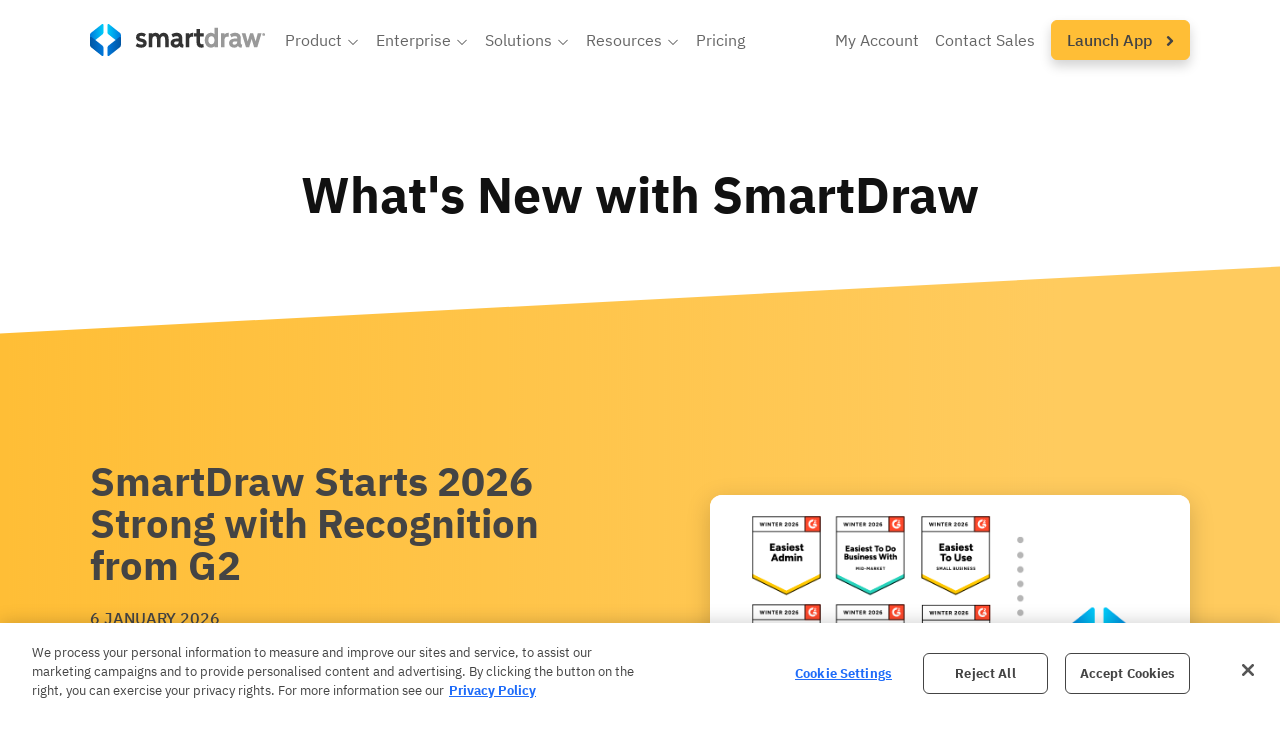

--- FILE ---
content_type: text/html; charset=utf-8
request_url: https://www.smartdraw.com/whats-new/
body_size: 146818
content:

<!doctype html>
<html lang="en">
<head>

<!-- OptanonConsentNoticeStart -->
<script src="https://cdn.cookielaw.org/scripttemplates/otSDKStub.js"  type="text/javascript" charset="UTF-8" data-domain-script="7534ac2d-3452-485b-b192-dd9717a1a6f5" ></script>
<script type="text/javascript">
    function OptanonWrapper() { 
        showHideG2()
        updateGoogleAllowed()
        if(window.location !== window.parent.location){
            $('#onetrust-consent-sdk').css('display', 'none')
        }
        window.addEventListener("OTConsentApplied", e => {
            updateGoogleAllowed()
            showHideG2()
        })

        function showHideG2() {
            if(OptanonActiveGroups.includes('C0004')){
                $(".g2-review-testimonial-container").hide();
                $(".reviewTestimonials").show();
                $(".custom-category-c0004").show();
            }
            else {
                $(".reviewTestimonials").hide();
                $(".custom-category-c0004").hide();
                $(".g2-review-testimonial-container").show();
            }
        }
    }
</script>
<!-- OptanonConsentNoticeEnd -->

<script>
    function updateGoogleAllowed() {
        window.uetq = window.uetq || [];
        if (OptanonActiveGroups.includes('C0004')) {
            consentTargeting();
        }
        else if (OptanonActiveGroups.includes('C0003')) {
            consentAnalytics();
        }
        else {
            gtag('consent', 'update', {
                'ad_storage': 'denied',
                'ad_user_data': 'denied',
                'ad_personalization': 'denied',
                'analytics_storage': 'denied',
            });
            window.uetq.push('consent', 'update', { 'ad_storage': 'denied' });
        }
        
    }

    function consentTargeting() {
        gtag('consent', 'update', {
            'ad_storage': 'granted',
            'ad_user_data': 'granted',
            'ad_personalization': 'granted',
            'analytics_storage': 'granted'
        });
        window.uetq.push('consent', 'update', { 'ad_storage': 'granted' });
    }

    function consentAnalytics() {
        gtag('consent', 'update', {
            'ad_storage': 'denied',
            'ad_user_data': 'denied',
            'ad_personalization': 'denied',
            'analytics_storage': 'granted'
        });
        window.uetq.push('consent', 'update', { 'ad_storage': 'denied' });
    }
</script>




    
    <!-- Web02 -->
    <meta http-equiv="X-UA-Compatible" content="IE=Edge" /><meta charset="UTF-8" /><meta name="theme-color" content="#EEEEEE" />
<link rel="canonical" href="https://www.smartdraw.com/whats-new/" />
<meta name="description" content="SmartDraw is constantly improving and optimizing your diagramming experience. See new features, new extensions, and updates to what you already love." />
<link rel="preload" href="https://waz.smartdraw.com/common/fonts/ibm-plex-sans-300.woff" as="font" type="font/woff" integrity="sha384-irNIpXBqZYSXAj/lKD+z9NHl1BN6fbqfHSw7fDSxwo2NYUuOwZpH+9oz4c2QTD+D" crossorigin="anonymous" /><link rel="preload" href="https://waz.smartdraw.com/common/fonts/ibm-plex-sans-500.woff" as="font" type="font/woff" integrity="sha384-hblFO4OJmGq9ooiym/9C7YfDJDEEZyWqFtpG6YTipm66pR8m0WPoBOdSqOp7Tyn8" crossorigin="anonymous" /><link rel="preload" href="https://waz.smartdraw.com/common/fonts/ibm-plex-sans-regular.woff" as="font" type="font/woff" integrity="sha384-Tu28vsC2xyOcoebnw36tz6nnpGY5YTiH6FmbEoOmvwal8PNFxcDD+PjWybhtZRJJ" crossorigin="anonymous" /><link rel="preload" href="https://waz.smartdraw.com/common/fonts/ibm-plex-sans-700.woff" as="font" type="font/woff" integrity="sha384-zbAqDWy3XnL1zFpQTfMhhc7JRbOTiviZo0vJHaQo0hT7o6Ecne17Sw1yKOLcL2HC" crossorigin="anonymous" />
    
    <script type="text/javascript">
        var preloadLink = document.createElement("link");
        preloadLink.href = 'https://waz.smartdraw.com/common/css/style.min.css?bn=15100111939';
        preloadLink.rel = "stylesheet preload prefetch";
        preloadLink.as = "style";
        document.head.appendChild(preloadLink);
    </script>


    <meta name="viewport" content="width=device-width, initial-scale=1" />

<title>
	SmartDraw is Constantly Improving - See What's New
</title></head>
<body>
    <style>
        

/*! CSS Used fontfaces */
@font-face {font-family: 'IBM Plex Sans';src: url('https://waz.smartdraw.com/common/fonts/ibm-plex-sans-300.woff') format('woff');font-weight: 300;font-style: normal;font-display: swap;}
@font-face {font-family: 'IBM Plex Sans';src: url('https://waz.smartdraw.com/common/fonts/ibm-plex-sans-regular.woff') format('woff');font-weight: 400;font-style: normal;font-display: swap;}
@font-face {font-family: 'IBM Plex Sans';src: url('https://waz.smartdraw.com/common/fonts/ibm-plex-sans-500.woff') format('woff');font-weight: 500;font-style: normal;font-display: swap;}


@font-face {
    font-family: 'IBM Plex Sans';
    src: url('https://waz.smartdraw.com/common/fonts/ibm-plex-sans-700.woff') format('woff');
    font-weight: 700;
    font-style: normal;
    font-display: swap;
}

*{border:0;font:inherit;margin:0;padding:0;text-rendering:geometricPrecision;}
html{box-sizing:border-box;font-size:62.5%;overflow-x: hidden;}
body{box-sizing:border-box;color:#444444;font-family:"IBM Plex Sans","Avenir","Avenir Next","Helvetica Neue","Segoe UI","Verdana",sans-serif;font-size:1.8rem;line-height:2.4rem;min-height:100vh;display:flex;flex-direction:column;position:relative;overflow-x:hidden;}
h1,h2,h3,h5{font-family:"IBM Plex Sans","Avenir","Avenir Next","Helvetica Neue","Segoe UI","Verdana",sans-serif;font-weight:500;}
h1,h2,h3{line-height:3rem;}
h1{font-size:5rem;letter-spacing:0rem;line-height:5rem;}
h1.heavyh1{font-weight: bold;color: #111111;}
h1+p,h2+p,h3+p{margin-top:2rem;}
h2{font-size:4rem;letter-spacing:0rem; line-height: 4.2rem;}
h2.displayHeader{font-weight: bold; line-height: 42px;}
h3{font-size:3rem;letter-spacing:0rem;}
h5{font-size:2.2rem;letter-spacing:0rem;}
@media (max-width:600px){
	h1{font-size:4rem;}
	h1.heavyh1{font-size: 5rem}
	h2{font-size:3rem;}
	h3{font-size:2.4rem;}
	h4{font-size:2rem;}
	h5{font-size:1.45rem;}
}
.forceh3{font-size: 3rem;line-height: 3rem;letter-spacing: 0rem;}
p{padding-bottom:2.4rem;}
a{color:#1F6CF9;text-decoration:none;}
a:focus,a:hover{color:#1F6CF9;}
a:active{color:#1F6CF9;}
p > a, li > a{font-weight:bold;}
img{max-width:100%;display:table;}
ul{margin-left:2rem;padding:0 0 2.4rem;}
ul{list-style-type:disc;}
sup{font-size:1.2rem;line-height:1;}
strong{font-weight:bold;}
input{display:block;}
input{border:1px solid #b7b7b7;box-sizing:border-box;}
.displayHeader {font-weight: bold;}
.wrapper{margin:0 auto;max-width:1600px;padding:0 2rem;}
.wrapper-narrow{max-width: 1000px;}
.grayRow{background-color:#EEEEEE;}
.fullBleedRow{max-width:none;width:100%;}
.fullBleedGray{background-color:#EEEEEE;}
.slantedRowYellow{background: linear-gradient(90deg, rgba(255, 190, 54, 1) 0%, rgba(255, 190, 54, .8) 83%);transform: skewY(-3deg);}
.slantedRowYellow .wrapper{transform: skewY(3deg);}
.fullBleedLightBlue{background: rgb(0,195,246);}
.fullBleedLightBlue h2{color: #ffffff;}
.artElementRow {position: relative;}
.artElementRow > svg {position: absolute;width: 100%;z-index: -1;}
.text-center{text-align:center;}
.noPadding{padding:0;}
.whiteSpaceTop{margin-top:2.5rem;display:block;}
.whiteSpaceBottom{margin-bottom:2.5rem;display:block;}
.blockCenter{display:block;margin-left:auto;margin-right:auto;}
.grid{display:flex;}
.hide{display:none;}
.grid{padding-top:8rem;padding-bottom:8rem;}
.grid.noPaddingTop{padding-top:0;}
.grid.noPaddingBottom{padding-bottom:0;}
.grid.noPadding{padding-top:0;padding-bottom:0;}
.grid .noPadding{padding-left:0;padding-right:0;}
.grid>*{flex:1;flex-grow:4;padding-left:5.5vw;padding-right:5.5vw;}
.grid>.column--light{flex-grow:2;}
.grid>.column--heavy{flex-grow:8;}
.grid>div{min-width:0;}
.grid-tight>*{padding-left:2.8vw;padding-right:2.8vw;}
.grid-tight>:first-child{padding-left:5.5vw;}
.grid-tight>:last-child{padding-right:5.5vw;}
.grid.grid-tightTop {padding-top: 4rem;}
.grid.grid-tightBottom {padding-bottom: 4rem;}
.grid.grid-doublePaddingTop{padding-top: 16rem;}
.grid.grid-doublePaddingBottom{padding-bottom: 16rem;}
@media (min-width:1440px){
	.grid>*{padding-left:8rem;padding-right:8rem;}
	.grid-tight>*{padding-left:4rem;padding-right:4rem;}
	.grid-tight>:first-child{padding-left:8rem;}
	.grid-tight>:last-child{padding-right:8rem;}
}
@media (max-width:1100px){
	.grid-tight{flex-direction:column;}
	.grid-tight>*{padding-left:5.5vw;padding-right:5.5vw;flex:1 1 auto;}
}
@media (max-width:768px){
	.grid--medium{flex-direction:column;}
}
@media (max-width:768px){
	.grid-tight>*{padding-left:0;padding-right:0;}
	.grid-tight>:first-child{padding-left:0;}
	.grid-tight>:last-child{padding-left:0;}
}
@media (max-width:768px){
	.grid-tight.grid--medium>*{padding-left:0;padding-right:0;}
	.grid.grid-doublePaddingTop{padding-top: 8rem;}
	.grid.grid-doublePaddingBottom{padding-bottom: 8rem;}
	.grid.grid-tightTop-mobile{padding-top: 4rem;}
	.grid.noPaddingTop-mobile{padding-top: 0px;}
}
@media (max-width:768px){
	.grid--medium>*{padding-left:0;padding-right:0;flex:1 1 auto;}
	.grid--medium>:first-child{margin-left:0;}
	.grid--medium>:last-child{margin-right:0;}
}
.grid>.column--light.column--light--fixed+div img{display:block;margin:auto;}
.grid>.column--light.column--light--fixed{flex-grow:0;flex-basis:380px;}
@media (max-width:1279px){
	.grid>.column--light.column--light--fixed{flex-basis:auto;margin-bottom:5rem;}
}
.grid>.column--light.column--light--fixed+div img{display:block;margin:auto;}
.grid>.column--light.column--light--fixed+div img{width:100%;min-height:200px;}

.twoColumnSection h3+p{margin-top: 10px}
.twoColumnRow > div {display: flex;flex-direction: column;justify-content: center;}
@media (max-width:768px){
	.grid.twoColumnRow>div{padding-top:40px;}
	.grid.twoColumnRow>div:first-child{padding-top: 0px;}
	.grid.twoColumnRow.mobile-column-reverse>div{padding-top:0px;}
	.grid.twoColumnRow.mobile-column-reverse>div:first-child{padding-top:40px;}
}

.youtube-player{position:relative;padding-bottom:56.25%;height:0;overflow:hidden;max-width:100%;background:#FFFFFF;margin:5px;}
.youtube-player img{object-fit:cover;display:block;margin:0;max-width:100%;width:100%;height:100%;position:absolute;right:0;top:0;left:0;bottom:0;border:none;cursor:pointer;transition:0.4s all;margin:0!important;}
.youtube-player img:hover{-webkit-filter:brightness(75%);}
.youtube-player .play{height:72px;width:72px;left:50%;top:50%;margin-left:-36px;margin-top:-36px;position:absolute;background:url(https://waz.smartdraw.com/common/img/play-button.svg) no-repeat;cursor:pointer;}
.btn{background-color:#3c3c3d;color:#ffffff;border:none;border-radius:6px;box-sizing:border-box;cursor:pointer;font-weight: 500;display:inline-block;height:4.5rem;max-width:100%;padding:0 3rem;text-align:center;-webkit-user-select:none;user-select:none;width:fit-content;border-radius: 6px;font-family: 'IBM Plex Sans', sans-serif;text-decoration: capitalize;line-height: 4.2rem;font-size: 1.8rem;}
.btn svg {width: 8px;margin-left: 10px;position: relative;top: 3px;fill: #444444;}
.btn22 {border-radius: 6px;text-decoration: capitalize;line-height: 42px;}
.btn22 svg {width: 8px;margin-left: 10px;position: relative;top: 3px;fill: #444444;} 
.btn-green{background-color:#074F06;color:white;}
.btn-greenThickOutline {background-color: white;color: #074F06; border: 3px solid #074F06;line-height: 4rem;}
.btn-gray{background-color: #EEEEEE;color: #444444;}
.btn-gold label {transform: skewX(0);transition:  all .15s;cursor: pointer;font-size: 18px;font-weight: 500;}
.btn-gold svg{width: 8px;margin-left: 10px;position: relative;top: 3px;fill: #444444;}
.btn-gold {font-weight: 500;cursor: pointer;background: #FFBE36;border: 1px solid #FFBE36;color: #444444;box-shadow: 0 6px 12px rgba(0, 0, 0, 0.175);text-transform: none;font-size: 1.8rem;transition: all .2s; }
.btn-gold:hover, .btn-gold:focus {background: #FFCC66;border: 1px solid #FFCC66;color: #444444;}
.btn-blueOutline22{background-color: white;color: #1F6CF9;border: 1px solid #1F6CF9;text-transform: none;font-weight: bold;font-size: 18px;}
.btn-blueOutline22 a:hover, .btn-blueOutline22 a:focus{color: #1F6CF9;}
.btn-blueOutline22 svg{fill: #1F6CF9;display: inline-block;}
.btn-grayThickOutline {background-color: white;color: #444444;border: 2px solid #444444;box-shadow: 0 6px 12px rgb(0 0 0 / 18%);}
.btn-grayOutline {background-color: white;color: #444444;border: 1px solid #444444;box-shadow: 0 6px 12px rgb(0 0 0 / 18%);}
.btn-grayOutline:hover, .btn-grayOutline:visited, .btn-grayOutline:active, .btn-grayOutline:focus {color: #444444;}
.btn-blue{background-color: #1F6CF9;}
.btn-blueOutline, a.btn-blueOutline {background-color: white;color: #1F6CF9;border: 1px solid #1F6CF9;}
.btn-yellow {background-color: #FFBE36;border: 1px solid #FFBE36;color: #444444;}
.btn-orange{background-color: #E16D38;}
.btn-yellow:hover, .btn-yellow:visited, .btn-yellow:active, .btn-yellow:focus {color: #444444;}
.btn-green:active,.btn-green:focus,.btn-green:hover,.btn-green:visited{color:white;background-color:#096708;}
.btn-greenThickOutline:active,.btn-greenThickOutline:focus,.btn-greenThickOutline:hover,.btn-greenThickOutline:visited{color:#074F06;background-color:white;}
.btn-orange:active,.btn-orange:focus,.btn-orange:hover,.btn-orange:visited{color:white;background-color:#E16D38;}
.btn-outline-blue {background-color: white;border: 1px solid #1F6CF9;color: #1F6CF9;}
.btn-white-blueBorder {background:white;color:#1F6CF9;text-shadow:none;border:1px solid #1F6CF9;}

.shadowCardVideo-container {position: relative;max-width: 1200px;margin: auto;}
.shadowCardVideo-container .shadowCardVideo {border-radius: 8px;box-shadow: 0 6px 24px rgba(0, 0, 0, 0.18);width: 100%;height: auto;aspect-ratio: 16 / 9;}
.shadowCardVideo-container .shadowCardVideo-button-play-pause {display: none;height: 50px;width: 50px;position: absolute;bottom: 30px;left: calc(50% - 25px);background: #666;border-radius: 4px;justify-content: center;align-items: center;cursor: pointer;}
.shadowCardVideo-container .shadowCardVideo-button-play-pause svg {fill: #fff;height: 25px;width: 25px;}
.shadowCardVideo-container:hover {cursor: pointer;}
.shadowCardVideo-container:hover .shadowCardVideo-button-play-pause {display: flex;}
 
 

.siteNavContainer ~ form {margin-top: 90px;flex: 1;}
.siteNavContainer {position: fixed;top: 0px;width: 100%;max-width: none;max-height: 82px;z-index: 99;background: #fff;}
.siteNavContainer.scrolled {box-shadow: 0 20px 40px rgba(0, 0, 0, 0.2);}
.siteNavContainer .nav {position: relative;height: 52px;display: flex;margin: 1.5rem 0px;}
.siteNavContainer .nav .navBarLogo {max-height: 39px;position: relative;top: 7px;flex-shrink: 0;}
.siteNavContainer .nav .navBarLogo img {width: 211px;}
.siteNavContainer .nav .navListContainer {margin-left: 60px;position: relative;top: 5px;width: 100%;max-width: 1169px;flex: 1 1 auto;}
.siteNavContainer .nav .navListContainer .navList {text-transform: capitalize;color: #666;display: flex;align-items: center;list-style: none;padding: 0px;margin-left: auto;}
.siteNavContainer .nav .navListContainer .navList div.navList-navItem {font-size: 18px;margin-right: 20px;cursor: pointer;position: relative;}
.siteNavContainer .nav .navListContainer .navList div.navList-navItem:hover > span, .siteNavContainer .nav .navListContainer .navList div.navList-navItem:hover > a {border-bottom: 4px solid #1f6cf9;cursor: pointer;}
.siteNavContainer .nav .navListContainer .navList div.navList-navItem:last-child {margin-right: 0px;}
.siteNavContainer .nav .navListContainer .navList div.navList-navItem#siteNav-myAccount {margin-left: auto;}
.siteNavContainer .nav .navListContainer .navList div.navList-navItem.siteNav-navListDropdownItem.dropped > span {border-bottom: 4px solid #1f6cf9;}
.siteNavContainer .nav .navListContainer .navList div.navList-navItem > span {display: inline;color: #666;}
.siteNavContainer .nav .navListContainer .navList div.navList-navItem a {color: #666;padding: 0px;font-size: 18px;font-weight: 400;}
.siteNavContainer .nav .navListContainer .navList div.navList-navItem .navListDropdownItem-chevron {display: inline-block;vertical-align: middle;max-height: 14px;transform: rotateZ(0deg);transform-origin: center;transition: transform 500ms;}
.siteNavContainer .nav .navListContainer .navList div.navList-navItem .navListDropdownItem-chevron svg {position: relative;top: -5px;pointer-events: none;}
.siteNavContainer .nav .navListContainer .navList div.navList-navItem .navListDropdownItem-chevron.flipped {transform: rotateZ(180deg);transform-origin: center;}
.siteNavContainer .nav .navListContainer .navList div.navList-navItem .siteNav-mobile-mobileDropdownSection {display: none;}
.siteNavContainer .nav .navListContainer .navList div.navList-navItem .siteNav-mobile-mobileDropdownSection h3 {font-weight: 700;font-size: 18px;line-height: 20px;margin: 2rem 0px 1rem 2rem;}
.siteNavContainer .nav .navListContainer .navList div.navList-navItem .siteNav-mobile-mobileDropdownSection ul {border-bottom: 1px solid #cacaca;margin-top: 0px;}
.siteNavContainer .nav .navListContainer .navList div.navList-navItem .siteNav-mobile-mobileDropdownSection ul:last-child {border-bottom: none;}
.siteNavContainer .nav .navListContainer .navList div.navList-navItem .siteNav-mobile-mobileDropdownSection ul li {font-weight: 400;border-bottom: none;padding: 8px 0px;line-height: 20px;}
.siteNavContainer .nav .navListContainer .navList div.navList-navItem .siteNav-mobile-mobileDropdownSection ul li:last-child {padding-bottom: 2rem;}
.siteNavContainer .nav .navListContainer .navList .launchAppNavLink a {padding: 0px 20px;}
.siteNavContainer .nav .navListContainer.dropped .navDropdown-navDropdownContainer {opacity: 1;z-index: 99;pointer-events: auto;animation: flipDown 250ms ease-in forwards;max-height: calc(100vh - 100px);overflow: auto;scrollbar-width: thin;}
.siteNavContainer .nav .navListContainer.dropped .navDropdown-navDropdownContainer .navDropdown-dropdownContent .navDropdown-listsContainer ul .navDropdown-listItem {animation: fadeIn 200ms 200ms ease-in-out forwards;}
.siteNavContainer .nav .navDropdown-navDropdownContainer {display: block;width: max-content;background: #fff;box-shadow: rgba(0, 0, 0, 0.3) 0px 75px 85px -20px;border-radius: 0px 0px 12px 12px;transform-origin: top;opacity: 0;z-index: -2;pointer-events: none;cursor: default;position: absolute;top: 51px;left: -30px;}
.siteNavContainer .nav .navDropdown-navDropdownContainer .navDropdown-dropdownSection {display: none;}
.siteNavContainer .nav .navDropdown-navDropdownContainer .navDropdown-dropdownSection.active {display: block;padding: 40px;}
.siteNavContainer .nav .navDropdown-navDropdownContainer .navDropdown-dropdownSection .navDropdown-dropdownContent {display: flex;flex-direction: column;}
.siteNavContainer .nav .navDropdown-navDropdownContainer .navDropdown-dropdownSection .navDropdown-dropdownContent .navDropdown-listsContainer {display: flex;}
.siteNavContainer .nav .navDropdown-navDropdownContainer .navDropdown-dropdownSection .navDropdown-dropdownContent .navDropdown-listsContainer .flex-col {display: flex;flex-direction: column;min-width: max-content;}
.siteNavContainer .nav .navDropdown-navDropdownContainer .navDropdown-dropdownSection .navDropdown-dropdownContent .navDropdown-listsContainer .flex-col + .flex-col {margin-left: 60px;}
.siteNavContainer .nav .navDropdown-navDropdownContainer .navDropdown-dropdownSection .navDropdown-dropdownContent .navDropdown-listsContainer .flex-col h3 {font-size: 18px;font-weight: bold;line-height: 24px;color: #444;}
.siteNavContainer .nav .navDropdown-navDropdownContainer .navDropdown-dropdownSection .navDropdown-dropdownContent .navDropdown-listsContainer ul {list-style-type: none;margin-left: 0px;margin-right: 40px;padding-bottom: 0px;}
.siteNavContainer .nav .navDropdown-navDropdownContainer .navDropdown-dropdownSection .navDropdown-dropdownContent .navDropdown-listsContainer ul:last-child {margin-right: 0px;}
.siteNavContainer .nav .navDropdown-navDropdownContainer .navDropdown-dropdownSection .navDropdown-dropdownContent .navDropdown-listsContainer ul li {opacity: 0;margin-bottom: 15px;}
.siteNavContainer .nav .navDropdown-navDropdownContainer .navDropdown-dropdownSection .navDropdown-dropdownContent .navDropdown-listsContainer ul li:last-child {margin-bottom: 0px;}
.siteNavContainer .nav .navDropdown-navDropdownContainer .navDropdown-dropdownSection .navDropdown-dropdownContent .navDropdown-listsContainer ul li a {font-size: 16px;font-weight: 400;color: #444;}
.siteNavContainer .nav .navDropdown-navDropdownContainer .navDropdown-dropdownSection .navDropdown-dropdownContent .navDropdown-listsContainer ul li a:hover {border-bottom: 4px solid #1f6cf9;}
.siteNavContainer .nav .siteNav-mobileNavButton {display: none;margin-left: auto;cursor: pointer;max-height: 30px;}
@media (max-width: 1423px) {
	.siteNavContainer .nav .navBarLogo {max-height: 32px;top: 9px;}
	.siteNavContainer .nav .navBarLogo img {width: 175px;}
	.siteNavContainer .nav .navListContainer {margin-left: 20px;}
	.siteNavContainer .nav .navListContainer .navList div.navList-navItem {font-size: 16px;margin-right: 16px;}
	.siteNavContainer .nav .navListContainer .navList div.navList-navItem a {font-size: 16px;}
	.siteNavContainer .nav .navListContainer .navList div.navList-navItem .navListDropdownItem-chevron {max-height: 12px;}
	.siteNavContainer .nav .navListContainer .navList .launchAppNavLink a.btn-gold {height: auto;padding: 0px 15px;}
	.siteNavContainer .nav .navListContainer .navList .launchAppNavLink a.btn-gold label {font-size: 16px;line-height: 3.8rem;}
}
@media (max-width: 1212px) {
	.siteNavContainer ~ form {margin-top: 74px;}
	.siteNavContainer .nav {padding: 0px 1rem;}
	.siteNavContainer .nav .navBarLogo {top: 5px;max-height: 39px;}
	.siteNavContainer .nav .navBarLogo img {width: 211px;}
	.siteNavContainer .nav .siteNav-mobileNavButton {display: block;position: relative;top: 8px;}
	.siteNavContainer .nav .navListContainer {position: fixed;background: #fff;top: 80px;bottom: 0px;left: 0px;right: 0px;opacity: 0;transition: opacity 0.5s;padding: 30px;margin-left: 0px;box-sizing: border-box;overflow: auto;transform: translateY(-150%);}
	.siteNavContainer .nav .navListContainer.in {opacity: 1;transition: opacity 0.5s;transform: translateY(0);scrollbar-width: thin;}
	.siteNavContainer .nav .navListContainer .navList {display: flex;flex-direction: column;align-items: flex-start;}
	.siteNavContainer .nav .navListContainer .navList div.navList-navItem {list-style-type: none;overflow: hidden;font-size: 24px;line-height: 40px;margin-bottom: 10px;padding: 0px 0px 10px 0px;width: 100%;border-bottom: 1px solid #ccc;position: relative;}
	.siteNavContainer .nav .navListContainer .navList div.navList-navItem:last-child {border-bottom: none;padding-bottom: 20px;}
	.siteNavContainer .nav .navListContainer .navList div.navList-navItem:hover > span, .siteNavContainer .nav .navListContainer .navList div.navList-navItem:hover > a {border-bottom: none;}
	.siteNavContainer .nav .navListContainer .navList div.navList-navItem.siteNav-navListDropdownItem .navListDropdownItem-chevron {position: absolute;right: 10px;top: 15px;}
	.siteNavContainer .nav .navListContainer .navList div.navList-navItem.siteNav-navListDropdownItem .navListDropdownItem-chevron svg {top: -15px;}
	.siteNavContainer .nav .navListContainer .navList div.navList-navItem.siteNav-navListDropdownItem.dropped span {border-bottom: none !important;}
	.siteNavContainer .nav .navListContainer .navList div.navList-navItem a {font-size: 18px;display: block;width: 100%;}
	.siteNavContainer .nav .navListContainer .navList div.navList-navItem a .navListDropdownItem-chevron {font-weight: 400;text-transform: none;}
	.siteNavContainer .nav .navListContainer .navList div.navList-navItem#siteNav-buy a, .siteNavContainer .nav .navListContainer .navList div.navList-navItem#siteNav-myAccount a, .siteNavContainer .nav .navListContainer .navList div.navList-navItem#siteNav-contactSales a {font-size: 24px;}
	.siteNavContainer .nav .navListContainer .navList div.navList-navItem .siteNav-mobile-mobileDropdownSection {display: none;}
	.siteNavContainer .nav .navListContainer .navList div.navList-navItem .siteNav-mobile-mobileDropdownSection li {padding: 10px 0px;max-width: 800;display: block;margin: auto;font-size: 18px;font-weight: 700;cursor: default;}
	.siteNavContainer .nav .navListContainer .navList div.navList-navItem .siteNav-mobile-mobileDropdownSection li span {display: block;font-size: 14px;font-weight: 400;line-height: 20px;}
	.siteNavContainer .nav .navListContainer .navList div.navList-navItem .siteNav-mobile-mobileDropdownSection li:last-child {border-bottom: none;}
	.siteNavContainer .nav .navListContainer .navList div.navList-navItem .siteNav-mobile-mobileDropdownSection h3:hover{cursor: default;}
	.siteNavContainer .nav .navListContainer .navList div.navList-navItem .siteNav-mobile-mobileDropdownSection.expanded {display: block;cursor: default;}
	.siteNavContainer .nav .navListContainer .navList .launchAppNavLink a {padding: 0px;display: block;border-bottom: none;color: #666;font-weight: 400;max-width: 225px;margin: auto;}
	.siteNavContainer .nav .navListContainer .navList .launchAppNavLink a.btn-gold label {font-size: 18px !important;}
	.siteNavContainer .nav .navDropdown-navDropdownContainer {display: none;}
}
 
.mobileNav-in {overflow-y: hidden;}
.mobileNav-in body {height: 100%;width: 100%;overflow: hidden;position: fixed;}
.mobileNav-in #launcher {z-index: 99 !important;}

.siteFooter {margin-top: 8rem;background: linear-gradient(135deg, rgba(238, 238, 238, 1) 0%, rgba(250, 250, 250, 1) 67%, rgba(238, 238, 238, 1) 100%);}
.siteFooter .footerContentContainer {display: flex;flex-direction: column;color: #444;}
.siteFooter .footerContentContainer p.footer-sectionHeader {font-size: 2.2rem;line-height: 2.2rem;font-weight: bold;margin-bottom: 10px;padding-bottom: 0px;}
.siteFooter .footerContentContainer .footerNavContent {display: flex;flex-flow: row wrap;margin-bottom: 20px;border-bottom: 1px solid #cacaca;}
.siteFooter .footerContentContainer .footerNavContent .footerLinksContainer {color: #444;flex-basis: 25%;}
.siteFooter .footerContentContainer .footerNavContent .footerLinksContainer ul {list-style-type: none;margin-left: 0px;margin-top: 0px;}
.siteFooter .footerContentContainer .footerNavContent .footerLinksContainer ul li a {color: #444;transition: all 0.1s ease-in-out;font-weight:400;}
.siteFooter .footerContentContainer .footerNavContent .footerLinksContainer ul li a:hover {color: #444;}
.siteFooter .footerContentContainer .footerBottomBar {display: flex;justify-content: space-between;}
.siteFooter .footerContentContainer .footerBottomBar .footerBrandingContainer {display: flex;flex-direction: column;}
.siteFooter .footerContentContainer .footerBottomBar .footerBrandingContainer img {width: 211px;}
.siteFooter .footerContentContainer .footerBottomBar .footerBrandingContainer p {padding-bottom: 0px;margin-top: 5px;}
.siteFooter .footerContentContainer .footerBottomBar .footerBrandingContainer p a {color: #444;}
.siteFooter .footerContentContainer .footerBottomBar .footerBrandingContainer p a:hover {color: #444;}
.siteFooter .footerContentContainer .footerBottomBar .footerSocialMediaContainer {display: flex;flex-direction: column;justify-content: center;}
.siteFooter .footerContentContainer .footerBottomBar .footerSocialMediaContainer .footerSocialMediaIcons {display: flex;}
.siteFooter .footerContentContainer .footerBottomBar .footerSocialMediaContainer .footerSocialMediaIcons a {margin-right: 10px;}
.siteFooter .footerContentContainer .footerBottomBar .footerSocialMediaContainer .footerSocialMediaIcons a svg {height: 30px;width: 30px;fill: #999;transition: all 0.2s ease-in-out;vertical-align: middle;pointer-events: none;}
.siteFooter .footerContentContainer .footerBottomBar .footerSocialMediaContainer .footerSocialMediaIcons a:hover {animation: iconBounce 300ms ease-in-out forwards;}
.siteFooter .footerContentContainer .footerBottomBar .footerSocialMediaContainer .footerSocialMediaIcons a:hover svg {fill: #444;}
.siteFooter .footerContentContainer .footerBottomBar .footerSocialMediaContainer .footerSocialMediaIcons a:last-child {margin-right: 0px;}
@media (max-width: 1765px) {
	.siteFooter .footerContentContainer .footerBottomBar .footerSocialMediaContainer {margin-right: 100px;}
}
@media (max-width: 1000px) {
	.siteFooter .footerContentContainer .footerNavContent .footerLinksContainer {flex-basis: 45%;}
	.siteFooter .footerContentContainer .footerNavContent .footerLinksContainer:nth-child(odd) {margin-right: 20px;}
}
@media (max-width: 768px) {
	.siteFooter .footerContentContainer .footerNavContent .footerLinksContainer ul li {margin-bottom: 8px;}
	.siteFooter .footerContentContainer .footerBottomBar .footerSocialMediaContainer {margin-right: 140px;}
}
@media (max-width: 650px) {
	.siteFooter .footerContentContainer .footerBottomBar {flex-direction: column;}
	.siteFooter .footerContentContainer .footerBottomBar .footerSocialMediaContainer {margin-top: 20px;}
}
@media (max-width: 600px) {
	.siteFooter .footerContentContainer p.footer-sectionHeader {font-size: 2rem;}
	.siteFooter .footerContentContainer .footerBottomBar .footerSocialMediaContainer .footerSocialMediaIcons a svg {height: 25px;width: 25px;}
	.siteFooter .footerContentContainer .footerBottomBar .footerBrandingContainer img {width: 165px;}
}

@keyframes flipDown {0% {opacity: 0;transform: rotateX(-90deg);}100% {opacity: 1;transform: rotateX(0deg);}}
@keyframes fadeIn {0% {opacity: 0;}100% {opacity: 1;}}
@keyframes iconBounce {0% {transform: translateY(-5px);}40% {transform: translateY(2px);}75% {transform: translateY(-4px);}100% {transform: translateY(-2px);}}

.cookiePopupContainer{display: none !important;}

.mydocumentsbtn{background-color:#2872FA;}
.mydocumentsbtn:active,.mydocumentsbtn:focus,.mydocumentsbtn:hover,.mydocumentsbtn:visited{background-color:#1888E9;box-shadow:none;color:#fff;}

.searchBox a:before {
	content: "";
	background-image: url(https://waz.smartdraw.com/common/img/icon-search.svg);
	background-size: 20px 20px;
	width: 20px;
	height: 20px;
	margin-right: 5px;
}

.searchy {
	border-radius: 0!important;
	border: none!important;
	background: #fff!important;
	padding: 0 0 0 0!important;
	padding-left: 0!important;
	width: 166px!important;
	height: 30px!important;
}

.searchy::placeholder {
	color: transparent !important;
}

.searchy:focus::placeholder {
	color: #444444 !important;
}

@media(max-width: 720px) {
	.searchy {
		width: 20px!important;
		position: absolute!important;
		right: 55px!important;
		padding: 0!important;
		bottom: 20px;
		height: 30px!important;
		background: 0 0!important;
		transition: all 1s;
	}
	.searchy:focus {
		width: 150px!important;
		padding: 0!important;
		background: #fff!important;
		transition: all 1s;
		padding-left: 10px!important;
	}
}

.searchy::placeholder {
	display: block !important;
}

.searchBox .searchSubmit {
	display: none;
}

.downloadListItem .btn{color:#fff;padding:0 3rem;font-size:15px;line-height:47px;position:relative;bottom:1px;}


.vertList{line-height:1.5;}
.vertList li{margin:0 0 3px 15px;padding:0 0 0 10px;text-align:left;}
.splitLists ul{display:inline-block;vertical-align:top;}
.splitLists ul:first-child{margin-right:3rem;}



/*Example pages*/
.exampleViewer-headerContainer {width: 100%;background: #f5f6f7;border-radius: 8px;}
.exampleViewer-headerContainer .exampleViewer-header {display: flex;padding: 20px;}
.exampleViewer-headerContainer .exampleViewer-header h1.heavyh1{font-size: 4rem;line-height: 4.2rem;}
.exampleViewer-headerContainer .exampleViewer-header .exampleViewer-headerDescription {padding-bottom: 0px;max-width: 950px;}
.exampleViewer-headerContainer .exampleViewer-header .exampleViewer-headerDescription:empty {display: none;}
.exampleViewer-headerContainer .exampleViewer-header .exampleViewer-breadcrumbNav {margin-left: auto;padding-left: 50px;display: flex;margin-top: 18px;}
.exampleViewer-headerContainer .exampleViewer-header .exampleViewer-breadcrumbNav a {display: flex;align-items: center;text-wrap: nowrap;position: relative;}
.exampleViewer-headerContainer .exampleViewer-header .exampleViewer-breadcrumbNav a svg {width: 22px;height: 22px;margin-right: 5px;fill: #1f6cf9;}
.exampleViewer-headerContainer .exampleViewer-header .exampleViewer-breadcrumbNav a + a {margin-left: 25px;}
.exampleViewer-headerContainer .exampleViewer-header .exampleViewer-breadcrumbNav a + a::before {content: ">";position: absolute;top: 50%;transform: translateY(-50%);left: -17px;pointer-events: none;}
.exampleViewer:has(#ctl00__bodyContent__exampleDetailPanel) p.exampleViewer-headerDescription{display: none;}
h2.currentExampleHeader.displayHeader{font-size: 3rem;line-height: 3rem;}
.exampleViewer-panelsContainer {background: #f5f6f7;border-radius: 8px;padding: 30px;margin-top: 2rem;display: grid;grid-template-columns: repeat(auto-fill, minmax(200px, 1fr));grid-gap: 3rem;}
.exampleViewer-example {position: relative;padding: 1.2rem;text-align: center;box-shadow: 0 1px 8px rgba(0, 0, 0, 0.18);border-radius: 8px;transition: all 0.2s ease-in-out;min-height: 234px;background: #ffffff;}
.exampleViewer-example:hover {cursor: default;box-shadow: 0 0px 15px #ffbf36;}
.exampleViewer-example span {display: block;margin-top: 1rem;width: 100%;overflow: hidden;text-overflow: ellipsis;white-space: nowrap;font-size: 14px;}
.exampleViewer-example img {display: block;margin: auto;height: calc(100% - 53px);}
.exampleViewer-example .exampleViewer-example-previewExample {opacity: 0;display: flex;justify-content: center;align-items: flex-start;position: absolute;top: 0px;bottom: 0px;left: 0px;right: 0px;}
.exampleViewer-example .exampleViewer-example-previewExample a {width: 100%;height: 100%;}
.exampleViewer-example .exampleViewer-example-previewExample a:hover {cursor: pointer;}
.exampleViewer-example-previewEdit {display: none;}
.editableExample .exampleViewer-example-previewEdit {display: flex;justify-content: center;align-items: flex-end;font-size: 16px;font-weight: 500;text-align: center;position: absolute;top: 0px;right: 0px;left: 0px;bottom: 53%;opacity: 0;transition: opacity 0.2s;width: 100%;}
.editableExample .exampleViewer-example-previewEdit a {border-radius: 6px;padding: 10px;width: 75%;background: #ffbe36;border: 1px solid #ffbe36;color: #444;box-shadow: 0 3px 8px rgba(0, 0, 0, 0.175);transition: all 0.2s;}
.editableExample .exampleViewer-example-previewEdit a:hover {background: #fc6;border: 1px solid #fc6;color: #444;}
.editableExample .exampleViewer-example-previewExample {transition: opacity 0.2s;top: 53%;font-size: 16px;font-weight: 500;text-align: center;}
.editableExample .exampleViewer-example-previewExample a {height: auto;border-radius: 6px;padding: 10px;width: 75%;background: #fff;border: 1px solid #1f6cf9;color: #1f6cf9;}
.editableExample:hover .exampleViewer-example-previewEdit {opacity: 1;}
.editableExample:hover .exampleViewer-example-previewExample {opacity: 1;}
.exampleDetail-contentContainer{display: flex;flex-direction: column;padding-left: 20px;}
.exampleBrowser-exampleCTA{max-width: fit-content;}
.exampleBrowser-exampleCTA .exampleBrowser-exampleCTA-buttonsContainer {display: flex;flex-direction: column;}
.exampleBrowser-exampleCTA .exampleBrowser-exampleCTA-buttonsContainer .btn {min-width: 232px;}
.exampleBrowser-exampleCTA .exampleBrowser-exampleCTA-buttonsContainer .exampleBrowserNav-editExampleContainer {margin-bottom: 20px;}
.exampleBrowser-exampleCTA .exampleBrowser-exampleCTA-buttonsContainer .exampleBrowserNav-editExampleContainer .btn {padding-right: 48px;position: relative;}
.exampleBrowser-exampleCTA .exampleBrowser-exampleCTA-buttonsContainer .exampleBrowserNav-editExampleContainer .btn:after {content: "";display: inline-block;height: 16px;width: 8px;background-image: url("data:image/svg+xml,%3Csvg xmlns='http://www.w3.org/2000/svg' viewBox='0 0 256 512'%3E%3Cpath fill='%23444444' d='M224.3 273l-136 136c-9.4 9.4-24.6 9.4-33.9 0l-22.6-22.6c-9.4-9.4-9.4-24.6 0-33.9l96.4-96.4-96.4-96.4c-9.4-9.4-9.4-24.6 0-33.9L54.3 103c9.4-9.4 24.6-9.4 33.9 0l136 136c9.5 9.4 9.5 24.6.1 34z'/%3E%3C/svg%3E");background-size: contain;background-repeat: no-repeat;background-position: center;position: absolute;top: 14px;right: 26px;}
.exampleBrowserNav-editExampleContainer {display: none;}
.editableExample .exampleBrowserNav-editExampleContainer {display: inline;}
.exampleSlider-slidesContainer {list-style-type: none;margin: 0px;padding: 40px;background: #fff;border-radius: 12px;box-shadow: 0 6px 24px rgba(0, 0, 0, 0.175);}
.exampleSlider-exampleTooltipContainer {position: relative;}
.exampleSlider-exampleSliderEditButtonContainer {display: none;position: absolute;top: 25%;-webkit-transform: translateY(-25%);transform: translateY(-25%);left: 50%;-webkit-transform: translateX(-50%);transform: translateX(-50%);margin-left: 0;margin-top: 0;z-index: 99;}
.exampleSlider-exampleSliderEditButtonContainer .btn {cursor: pointer;box-shadow: 0 6px 12px rgba(0, 0, 0, 0.25);min-width: max-content;position: relative;padding-right: 48px;}
.exampleSlider-exampleSliderEditButtonContainer .btn:after {content: "";display: inline-block;height: 16px;width: 8px;background-image: url("data:image/svg+xml,%3Csvg xmlns='http://www.w3.org/2000/svg' viewBox='0 0 256 512'%3E%3Cpath fill='%23444444' d='M224.3 273l-136 136c-9.4 9.4-24.6 9.4-33.9 0l-22.6-22.6c-9.4-9.4-9.4-24.6 0-33.9l96.4-96.4-96.4-96.4c-9.4-9.4-9.4-24.6 0-33.9L54.3 103c9.4-9.4 24.6-9.4 33.9 0l136 136c9.5 9.4 9.5 24.6.1 34z'/%3E%3C/svg%3E");background-size: contain;background-repeat: no-repeat;background-position: center;position: absolute;top: 14px;right: 26px;}
.editableExample .exampleSlider-exampleTooltipContainer:hover .currentExampleImage {opacity: 0.2;}
.editableExample .exampleSlider-exampleTooltipContainer:hover span {display: inline;}
.exampleSlider ~ .tinyText {word-spacing: 10px;}
.exampleSlider ~ .tinyText br {position: absolute;}
@media (max-width: 1246px) {
	.exampleViewer-headerContainer .exampleViewer-header {flex-direction: column-reverse;}
	.exampleViewer-headerContainer .exampleViewer-header .exampleViewer-headerDescription{max-width: none;}
	.exampleViewer-headerContainer .exampleViewer-header .exampleViewer-breadcrumbNav {margin-left: 0px;margin-bottom: 15px;padding-left: 0px;}
	.grid-exampleDetail > .column--heavy {flex-grow: 4;}
	.grid-exampleDetail .exampleBrowser-exampleCTA .exampleBrowser-exampleCTA-buttonsContainer {margin-bottom: 30px;}
}
@media (max-width: 1000px) {
	.grid-exampleDetail {flex-direction: column;}
}
@media(max-width: 768px){
	.exampleDetail-contentContainer{padding-left: 0px;}
}
@media (max-width: 469px) {
	.exampleViewer-panelsContainer {grid-template-columns: repeat(auto-fill, minmax(145px, 1fr));}
}
@media (max-width: 500px) {
	.exampleViewer-example {min-height: 190px;}
}
@media (max-width: 400px) {
	.exampleViewer-example {min-height: 155px;}
}


.enterpriseFeatureTable svg{width: 22px;height: 22px;display: block;margin: auto;}
/*Drop-down menu*/
.dropup,.dropdown{position:relative}
.open > .dropdown-menu{display:block}
.dropdown-menu{position:absolute;top:100%;left:0;z-index:1000;display:none;float:left;min-width:162px;padding:16px;margin:2px 0 0;text-align:left;list-style:none;background-color:#fff;-webkit-background-clip:padding-box;background-clip:padding-box;border:1px solid #ccc;border:1px solid rgba(0,0,0,0.15);border-radius:4px;-webkit-box-shadow:0 6px 12px rgba(0,0,0,0.175);box-shadow:0 6px 12px rgba(0,0,0,0.175)}
.dropdown-menu li{display:block;cursor:pointer;margin-bottom:8px;padding:4px 8px;border-radius:6px;color:#666}
.dropdown-menu li a{color:#666}
.dropdown-menu li input:hover{color:#000}
.dropdown-menu li:last-child{margin-bottom:0}
.dropdown-menu li[disabled]{color:#DDD}
.dropdown-menu li[disabled]:hover{background:none;color:#DDD}
.dropdown-menu li:hover{background:rgba(77,157,206,0.2);color:#000}
.dropdown-menu li:hover a{color:#000}
.pricingColumn-pricingHeader a:hover {color: white;}
.accordionButton summary svg {height: 10px;width: 10px;margin-left: auto;position: absolute;right: 20px;fill: white;}
.cardAccordion-cardAccordionContainer details svg {width: 14px;height: 14px;-webkit-transition: all 0.25s ease;transition: all 0.25s ease;fill: #2872FA;margin-right: 5px;position: absolute;right: 15px;top: 18px;}
/*New 22 Cards & Tiles*/
.hub-nav-tileContainer{position: relative; overflow: hidden;perspective: 1px;transform-style: preserve-3d;}
.hub-nav-tileRow{display: flex;justify-content: space-between;width: 100%;padding-bottom: 40px;}
.hub-nav-tileRow:last-child{padding-bottom: 0px;}
.hub-nav-tile{background: white;position: relative;display: flex;flex-direction: column;flex: 1 1 auto;width: 0;margin-right: 50px;padding: 40px;border-bottom: 20px solid #FFBE36;border-radius: 12px;box-shadow: 0 6px 24px rgb(0 0 0 / 18%);box-sizing: border-box;overflow: hidden;}
.hub-nav-tile h3{margin: 10px 0;font-size: 24px;z-index: 1;}
.hub-nav-tile h3 a{color: #444444;}
.hub-nav-tile:last-child{margin-right: 0px;}
.hub-nav-tileIcon{position: absolute;max-width: 200px;opacity: 0.2;}
.hub-nav-tileFiller{background: none;border: none;box-shadow: none;}
.card.card-filler{visibility: hidden;}
.nav-tileContainer{position: relative;  overflow: hidden;}
.nav-tileRow{display: flex;justify-content: space-between;width: 100%;padding-bottom: 40px;}
.nav-tileRow:last-child{padding-bottom: 0px;}
.multi-col-nav-tile{background: white;position: relative;display: flex;flex: 1 1 auto;width: 0;margin-right: 50px;padding: 40px;border-radius: 12px;box-shadow: 0 6px 24px rgb(0 0 0 / 18%);box-sizing: border-box;overflow: hidden;}
.multi-col-nav-tile:after{content: "";position: absolute;right: 0;bottom: 0;left: 0;background: linear-gradient(135deg,rgb(255,190,54) 21%,rgb(255,108,0) 85%);border-radius: 0 0 12px 12px;height: 20px;}
.multi-col-nav-tile div:nth-child(1){padding-right: 20px;}
.multi-col-nav-tile h3{margin-bottom: 5px;font-size: 24px;z-index: 1;}
.multi-col-nav-tile h3+p{margin: 10px 0px;padding-bottom: 0px;}
.multi-col-nav-tile h3 a{color: #444444;}
.multi-col-nav-tile h4{font-size: 2rem;}
.multi-col-nav-tile .security-icons{width: 48px;fill: #444444;}
.multi-col-nav-tile:last-child{margin-right: 0px;}
.tile-flex-row{display: flex;justify-content: space-between;align-items: center;}
.tile-flex-column{display: flex;flex-direction: column;}
.security-logo{max-width: 75px;}
.learnMoreLink{max-width: fit-content;display: block;}
.learnMoreLink svg{display:inline-block; fill:#1F6CF9; width:15px; vertical-align:middle;}
@media(max-width: 1100px) {
    .hub-nav-tileRow{flex-direction: column;}
    .hub-nav-tile{width: 100%;max-width: 500px;margin: 0 auto 30px auto;}
    .hub-nav-tile:last-child{margin: auto;}
    .hub-nav-tileFiller{display: none;}
    .nav-tileRow{flex-direction: column;}
    .multi-col-nav-tile{width: 100%;max-width: 500px;margin: 0 auto 30px auto;}
    .multi-col-nav-tile:last-child{margin: auto;}
    .card.card-filler{display: none;}
}
.cardRow{display: flex;justify-content: space-between;width: 100%;padding-bottom: 40px;}
.cardRow:last-child{padding-bottom: 0px;}
.card{display: flex;flex-direction: column;border-radius: 12px;}
.cardRow>.card{flex: 1 1 auto; margin-right: 50px;position: relative;}
.card.shadowCard{box-shadow: 0 6px 24px rgba(0,0,0,0.18);}
.card .card-header{padding: 40px;text-align: center;border-radius: 12px 12px 0 0;font-size: 26px;}
.card .card-body{padding: 40px;background: #ffffff;flex-grow: 1;border-radius: 0 0 12px 12px;}
.card .card-body h3, .card .card-body h4{margin-bottom: 1rem;}


.devCards .card .card-header {padding: 0px;}
.devCards .card .card-header img {border-radius: 12px 12px 0px 0px;}

.grid-integrationsGrid{display: grid;grid-gap: 40px;grid-template-columns: repeat(auto-fill, minmax(275px, 1fr));padding-top: 20px;}
.dvCards .card {padding: 40px;}
.dvCards .card h3 {margin: 10px 0px;}
.dvCards .card h3 a {color: #444;}
.dvCards .card h3 + p{margin-top: 0px;}
.dvCards .card p {padding-bottom: 10px;}
.dvCards .card:last-child {margin-right: 0px;}

/* Hide Onetrust banner when printing */
@media print{
  #onetrust-banner-sdk{
    display: none;
  }
}
        

.topCTAWide{display:block;margin:5rem auto auto auto;text-align:center;max-width:380px;}
.topCTAWide .btn{line-height:42px;}
.macCTAWide .btn{margin-top:2rem;}
.wideAdPageHeader>div{min-height:1px;}
.adPageContent h2{font-size:5rem;letter-spacing:-0.2rem;line-height:5rem;}

@media (max-width:1279px){
	.wideAdPageHeader{flex-direction:column;}
	.wideAdPageHeader>div{flex:1 1 auto;}
	.wideAdPageHeader h1{text-align:center;}
	.wideAdPageHeader .topCTAWide{width:380px;margin:5rem auto 0 auto;}
}
@media (max-width:500px){
	.wideAdPageHeader .topCTAWide{width:auto;max-width:none;}
}

.linkedHeaders h2 a, .linkedHeaders h3 a {color: #444;}
.whatsNew-content h2 + p.whatsNew-releaseDate {margin-top: 2rem;font-size: 1.6rem;font-weight: 500;letter-spacing: 0;padding-bottom: 0px;}

.adPageContent ul{margin-left:4rem;}

.bottomCTA22{margin-top: 10px;}

.adPageVideo {max-width: 800px;display: block;margin-left: auto;margin-right: auto;}

.adPageHeader22 {-webkit-box-orient: vertical;-webkit-box-direction: normal;-ms-flex-direction: column;flex-direction: column;}

.topCTA22 {max-width: none;width: auto;margin-top: 10px;}
.topCTA22 h2{color: #444444;font-weight: 300;font-size: 3rem;}
.topCTA22 .btn22 {line-height: 42px;margin-top: 30px;}

.featureAnimatedSVG {display: block;max-width: 700px;width: 100%;margin: 70px auto auto auto;padding: 60px;border-radius: 12px;font-family: "IBM Plex Sans";font-size: 5px;font-weight: bold;background: white;-webkit-box-shadow: 0 6px 24px rgba(0,0,0,0.175);box-shadow: 0 6px 24px rgba(0,0,0,0.175);-webkit-box-sizing: border-box;box-sizing: border-box;}

@media (max-width: 768px){
    .featureAnimatedSVG{padding:30px;}
}

.fullBleedATF{height: auto; position: relative;overflow: hidden;perspective: 1px;transform-style: preserve-3d;}
.fullBleedATF-noHero{height: calc(100vh - 82px);display: flex;flex-direction: column;justify-content: center;position: relative;overflow: hidden;perspective: 1px;transform-style: preserve-3d;}
.fullBleedATF-copyContainer {margin-bottom: 152px;}
@media(min-height: 1100px) {
  .fullBleedATF-noHero{height: auto;}
  .fullBleedATF-copyContainer{margin-top: 120px;}
}
@media(max-width:  1200px) {
  .fullBleedATF-noHero {height: auto;}
}
@media(max-width:  850px) {
  .fullBleedATF-copyContainer {margin-bottom: 0;margin-top: 20px;}
}


.solution-header .solution-featureAsset img, .solution-header .solution-featureAsset svg {display: block;width: 100%;max-width: 1200px;box-shadow: 0 6px 24px rgba(0, 0, 0, .18);padding: 30px;box-sizing: border-box;border-radius: 12px;margin: 0px auto;}
.solution-featureSummaryList {list-style-type: none;margin-left: 0px;padding-bottom: 0px;margin-bottom: 50px;margin-top: 10px;}
.solution-featureSummaryList .solution-featureSummaryList-listItemContainer {margin-bottom: 20px;font-weight: 500;display: flex;align-items: center;}
.solution-featureSummaryList .solution-featureSummaryList-listItemContainer:last-child {margin-bottom: 0px;}
.solution-featureSummaryList .solution-featureSummaryList-listItemContainer:last-child li {margin-bottom: 0;}
.solution-featureSummaryList .solution-featureSummaryList-listItemContainer svg {width: 30px;height: 30px;transform: rotate(-45deg);margin-right: 14px;flex: 0 0 auto;}
.solution-featureSummaryList .solution-featureSummaryList-listItemContainer svg path {fill: #444;}
.solution-solutionPieceVisualsList ul {display: flex;align-items: end;list-style-type: none;margin-left: 0px;margin-top: 60px;padding-bottom: 0px;border-bottom: 2px solid #ffbe36;}
.solution-solutionPieceVisualsList ul li {margin-right: 50px;cursor: pointer;border-bottom: 4px solid transparent;}
.solution-solutionPieceVisualsList ul li:hover {color: #1f6cf9;}
.solution-solutionPieceVisualsList ul li.active {border-bottom: 4px solid #ffbe36;font-weight: bold;}
.solution-solutionPieceVisualsList ul li.active:hover {color: #444;}
.solutionPieceContainer {position: relative;max-height: 1000px;display: flex;}
.solutionPieceContainer .solutionPiece-grid {display: none;}
.solutionPieceContainer .solutionPiece-grid.active {display: flex;}
.solutionPieceContainer .solutionPiece-grid .solutionPieceVisual .solutionPieceVisual-visualName {display: block;font-size: 20px;margin-bottom: 10px;padding-bottom: 8px;border-bottom: 2px dotted #444;}
.solutionPieceContainer .solutionPiece-grid .solutionPieceVisual .solutionLearnMore {margin-top: 10px;display: block;}
.solutionPieceContainer .solutionPiece-grid .solutionPieceVisual .solutionLearnMore span {display: inline-flex; align-items: center;}
.solutionPieceContainer .solutionPiece-grid .solutionPieceVisual .solutionLearnMore span svg {margin: 2px 0px 0px 2px;width: 18px;height: 18px;fill: #1f6cf9;}
.solutionPieceContainer .solutionPiece-grid .solutionPieceVisual-visualExample img {background: #fff;padding: 30px;max-height: 500px;margin: auto;box-sizing: border-box;border-radius: 12px;box-shadow: 0 6px 24px rgba(0, 0, 0, .18);}

@media (max-width: 1180px) {
.solutionPieceContainer {display: block;height: auto;max-height: none;}
.solutionPieceContainer .solution-solutionPieceVisualsList ul li {flex-basis: 0;}
.solution-enterpriseCards .card {margin-top: 0;width: 100%;max-width: 500px;margin-bottom: 8rem;margin-right: 0;}
}
@media (max-width: 1008px) {
.solution-header .grid {flex-direction: column;}
.solution-header .grid .column--heavy {margin-top: 40px;}
.solution-header .btn22.btn-gold {display: block;margin: auto;max-width: 250px;}
}
@media (max-width: 1000px) {
.solution-solutionPieceVisualsList {display: none;}
}
@media (max-width: 959px) {
.solution-header .solution-featureAsset img, .solution-header .solution-featureAsset svg {max-width: 700px;}
}
@media (max-width: 768px) {
.solution-header .solution-featureAsset img, .solution-header .solution-featureAsset svg {max-width: 500px;}
}

 

.grid-enterpriseSolutions {display: grid;grid-gap: 5rem;grid-template-columns: repeat(auto-fill, minmax(400px, 1fr));}
.grid-enterpriseSolutions .enterpriseSolutions-solutionCard {background: #fff;box-shadow: 0 6px 24px rgba(0, 0, 0, 0.18);border-radius: 8px;display: flex;flex: 1 1 auto;position: relative;padding: 40px 30px;}
.grid-enterpriseSolutions .enterpriseSolutions-solutionCard:after {content: "";position: absolute;bottom: 0px;right: 0px;left: 0px;background: linear-gradient(135deg, #3252b3 21%, #002a60 85%);height: 20px;border-radius: 0px 0px 8px 8px;}
.grid-enterpriseSolutions .enterpriseSolutions-solutionCard .enterpriseSolutions-solutionCard-imgContainer {padding-right: 20px;}
.grid-enterpriseSolutions .enterpriseSolutions-solutionCard .enterpriseSolutions-solutionCard-imgContainer svg {fill: #444;width: 48px;}
.grid-enterpriseSolutions .enterpriseSolutions-solutionCard .enterpriseSolutions-solutionCard-copyContainer h4 {margin-bottom: 1rem;}
@media (max-width: 600px) {
.grid-enterpriseSolutions .enterpriseSolutions-solutionCard .enterpriseSolutions-solutionCard-copyContainer h4 {font-size: 2.2rem;}
}
.grid-enterpriseSolutions .enterpriseSolutions-solutionCard .enterpriseSolutions-solutionCard-copyContainer h4 a {color: #444;}
 

.grid-enterpriseReasons h1 + .flexListItem {margin-top: 6rem;}
.grid-enterpriseReasons .flexListItem {display: flex;align-items: center;}
.grid-enterpriseReasons .flexListItem + .flexListItem {margin-top: 4rem;}
.grid-enterpriseReasons .flexListItem .flexListItem-reason {flex: 1 1 auto;display: flex;margin-right: 40px;max-width: 450px;width: 100%;}
.grid-enterpriseReasons .flexListItem .flexListItem-reason h2 {margin-right: 10px;font-size: 2.6rem;line-height: 2.6rem;}
.grid-enterpriseReasons .flexListItem .flexListItem-img {flex: 1 1 auto;display: flex;}
.grid-enterpriseReasons .flexListItem .flexListItem-img img, .grid-enterpriseReasons .flexListItem .flexListItem-img svg {width: 100%;}
.grid-enterpriseReasons .stickyEnterpriseFormColumn {padding-left: 4rem;}
.grid-enterpriseReasons .stickyEnterpriseFormColumn .enterpriseContactCard-stickyContainer {height: 100%;}
.grid-enterpriseReasons .stickyEnterpriseFormColumn .enterpriseContactCard-stickyContainer .enterpriseContactCard {position: sticky;top: 130px;}
@media (min-width: 1475px) {
	.grid-enterpriseReasons .flexListItem .flexListItem-img {max-width: 390px;}
}
@media (max-width: 1475px) {
	.grid-enterpriseReasons .flexListItem {flex-direction: column; align-items: flex-start;}
	.grid-enterpriseReasons .flexListItem .flexListItem-reason {margin-right: 0px;max-width: none;}
	.grid-enterpriseReasons .flexListItem .flexListItem-img {padding-left: 4rem;}
}
@media (max-width: 1200px) {
	.grid-enterpriseReasons {flex-direction: column;}
	.grid-enterpriseReasons .stickyEnterpriseFormColumn {margin-top: 40px; max-width: none;}
}

@keyframes stickyCTA-fadeUp {
	0% {opacity: 0; bottom: -65px;}
	100% {opacity: 1; bottom: 0px;}
}
@keyframes stickyCTA-fadeDown {
	0% {opacity: 1; bottom: 0px;}
	100% {opacity: 0; bottom: -65px;}
}
.stickyCTA{position: fixed;bottom: -65px;left: 0px;right: 0px;background: #ffffff;box-shadow: 0 0px 25px rgba(0, 0, 0, 0.2);z-index: 3;opacity: 0;pointer-events: none;}
.stickyCTA.scrolled{animation: stickyCTA-fadeUp 250ms ease-in forwards;opacity: 1;pointer-events: auto;}
.stickyCTA.fadeOut {animation: stickyCTA-fadeDown 250ms ease-out forwards;opacity: 0;pointer-events: none;}
.stickyCTA .btn{margin: 10px auto;}
        


.tableOfContentsList{margin-left:0;padding-bottom:0;}
.tableOfContentsList li{display:flex;align-items:center;border-bottom:1px solid #1F6CF9;padding:0.8rem 0;color:#1F6CF9;}
.tableOfContentsList li:hover{cursor:pointer;}
.tableOfContentsList li i{height:24px;margin-left:auto;}
.tableOfContentsList li span{margin-right:1rem;}
.tableOfContentsList li a{display:flex;align-items:center;width:100%;}
.tableOfContentsList li svg{margin-left:auto;position:relative;bottom:1px;fill:#1F6CF9;}
.contextualNavList{background-color:#fafafa;border-top:1px solid #eee;border-bottom:1px solid #eee;border-radius:0;display:flex;justify-content:space-around;margin:25px 0 0 0;padding:1rem 3rem;}
.contextualNavList li:first-child{list-style-type:none;}
.contextualNavList{list-style-type:none;}
.contextualNavList li a{color:#444;}
.contextualNavList li a:hover{color:#1F6CF9;}
.contextualNavList li a:hover svg{fill:#1F6CF9;}
.contextualNavListItem{overflow:hidden;text-overflow:ellipsis;white-space:nowrap;margin-right:1rem;}
.contextualNavListItem svg{margin-left:0.5rem;}


@media (max-width:768px){
	.contextualNav{display:none;}
}
@media (max-width:1195px){
	.contextualNavListItem-5{display:none;}
}
@media (max-width:985px){
	.contextualNavListItem-4{display:none;}
}
@media (max-width:770px){
	.contextualNavListItem-3{display:none;}
}
@media (max-width:485px){
	.contextualNavListItem-2{display:none;}
}

@media (max-width:768px){
	.tableOfContentsListContainer.hubPageTOC{padding-top:0;}
	.contextualNav{display:none;}
}
.adjustedAnchor:before{display:block;content:"";margin-top:-200px;height:200px;visibility:hidden;}
.hubPageContent p+ul{margin-top:-2.4rem;}
.hubPageContent ul{margin-left:4rem;}
.hubPageContent img{display:block;margin:auto auto 3rem auto;}
.hubPageContent h1+img{margin-top:3rem;}


.tableOfContentsListContainer{margin-bottom:5rem;}
.tableOfContentsListContainer.hubPageTOC{padding-top:8rem;}

[class^=icon-]{font-family:"SDUI-Icon-Font";font-weight:normal;font-style:normal;text-decoration:inherit;-webkit-font-smoothing:antialiased;*margin-right:0.3em;}
[class^=icon-]:before{text-decoration:inherit;display:inline-block;speak:none;}
a [class^=icon-]{display:inline;}
[class^=icon-]{display:inline;width:auto;height:auto;line-height:normal;vertical-align:baseline;background-image:none;background-position:0% 0%;background-repeat:repeat;margin-top:0;}
.icon-chevron-right:before{content:"\f054";}
}
@font-face{font-family:"SDUI-Icon-Font";src:url("https://waz.smartdraw.com/common/fonts/sdui-icon-font-regular.eot?v=3.1.0");src:url("https://waz.smartdraw.com/common/fonts/sdui-icon-font-regular.eot#iefix&v=3.1.0") format("embedded-opentype"),url("https://waz.smartdraw.com/common/fonts/sdui-icon-font-regular.woff?v=3.1.0") format("woff"),url("https://waz.smartdraw.com/common/fonts/sdui-icon-font-regular.ttf?v=3.1.0") format("truetype"),url("https://waz.smartdraw.com/common/fonts/sdui-icon-font-regular.svg#sduiiconfontreg?v=3.1.0") format("svg");font-weight:normal;font-style:normal;}

.hubPageHeader{display: flex;flex-direction: column;justify-content: center;}
.adjustedAnchor22{display: block;position: relative;top: -200px;visibility: hidden;}
@media (max-width: 768px){
	.hubPageHeader{text-align: center;}
	.animatedHubHero{margin-top: 50px;}
	.mobile-column-reverse{flex-direction: column-reverse;}
}

.contextualNavContainer22 {position: fixed;top: 82px;background: #fff;z-index: 99;}
.contextualNavContainer22.scrolled {-webkit-box-shadow: 0 20px 23px rgba(0, 0, 0, .2);box-shadow: 0 20px 23px rgba(0, 0, 0, .2);}
.contextualNavList22 {border-bottom: 1px solid #ffbe36;border-radius: 0;display: -webkit-box;display: -ms-flexbox;display: flex;justify-content: space-evenly;margin: 60px 0 20px 0;padding: 0px 3rem;list-style-type: none;}
.contextualNavList22 .contextualNavListItem22 {min-width: 195px;}
.contextualNavList22 .contextualNavListItem22 a {display: flex;flex-direction: column;align-items: center;color: #444;font-weight: 400;}
.contextualNavList22 .contextualNavListItem22 a:hover span {border-bottom: 4px solid #ffbe36;}
.contextualNavList22 .contextualNavListItem22 a span {font-size: 17px;cursor: pointer;border-bottom: 4px solid transparent;text-align: center;}
.contextualNavList22 .contextualNavListItem22 a svg {max-width: 20px;fill: #444;}
.contextualNavList22 .contextualNavListItem22.contextualNavListItem22-active a {font-weight: 500;}
.contextualNavList22 .contextualNavListItem22.contextualNavListItem22-active a span {border-bottom: 4px solid #ffbe36;}
.contextualNavList22.tutorialNav .contextualNavListItem22 a span svg {margin-left: 5px;}
@media (max-width: 1230px) {
	.contextualNavList22.tutorialNav {display: none;}
	.contextualNavList22.securityNav .contextualNavListItem22 {min-width: 0px;width: 0px;flex: 1 1 auto;}
	.contextualNavList22.securityNav .contextualNavListItem22 a span {display: none;}
	.contextualNavList22.securityNav .contextualNavListItem22 a svg {max-width: 30px;border-bottom: 4px solid transparent;}
	.contextualNavList22.securityNav .contextualNavListItem22 a svg:hover {border-bottom: 4px solid #ffbe36;}
	.contextualNavList22.securityNav .contextualNavListItem22-active a svg {border-bottom: 4px solid #ffbe36;}
}
@media (max-width: 768px) {
	.contextualNavList22.securityNav {margin: 100px 0 0 0;}
}
@media (max-width: 720px) {
	.contextualNavContainer22 {top: 70px;}
	.contextualNavList22.securityNav {margin: 60px 0 0 0;}
}

.backToTop{display: block; max-width: 125px;}
.backToTop svg{max-width:20px; fill: #1F6CF9; margin-right: 5px; position: relative; top: 3px;display: inline-block;}


.diagramSearchContainer {display: flex;align-items: center;justify-content: center;}
.diagramSearchContainer .diagramSearchBarContainer {width: 100%;max-width: 400px;height: 40px; position: relative;}
.diagramSearchContainer .diagramSearchBarContainer #diagramSearchBar {width: 100%;height: 100%;text-indent: 15px;color: #444;background: #ffffff;border: 1px solid rgba(241, 244, 247, 0.7);border-radius: 6px;transition: box-shadow 0.15s;}
.diagramSearchContainer .diagramSearchBarContainer #diagramSearchBar:focus {outline: 0;box-shadow: 0 6px 12px rgba(0, 0, 0, 0.18);transition: box-shadow 0.15s;}
.diagramSearchContainer .diagramSearchBarContainer #diagramSearchBar::placeholder {color: #666;}
.diagramSearchContainer #diagramSearchIcon {margin-left: 10px;background: none;height: 30px;width: 30px;}
.diagramSearchContainer .diagramListDropdown-dropdownMenu {width: 100%;max-width: 366px;max-height: 190px;overflow: auto;scrollbar-width: thin;z-index: 10;left: 0px;}
.diagramSearchContainer .diagramListDropdown-dropdownMenu li {margin-bottom: 0px;}
.diagramSearchContainer .diagramListDropdown-dropdownMenu li + li {margin-top: 8px;}
.diagramSearchContainer .diagramListDropdown-dropdownMenu li a {width: 100%;display: block;font-weight: 400;}
.diagramSearchContainer .diagramListDropdown-dropdownMenu li.no-results-message:hover {color: #666;background: none;cursor: default;margin-top: 0px;border:1px solid transparent;}
 
.diagramHubTiles {display: grid;grid-template-columns: repeat(auto-fill, minmax(240px, 1fr));grid-auto-rows: 1fr;grid-gap: 6rem;}
.diagramHubTiles a {display: flex;flex-direction: column;flex: 1 1 auto;align-items: center;transform: scale(1);transition: all ease-in-out 0.2s;max-width: 330px;margin: 0px auto;}
.diagramHubTiles a:hover {transform: scale(1.05);transition: all ease-in-out 0.2s;}
.diagramHubTiles a:hover .diagramHubTiles-image-container {border-radius: 4px;box-shadow: 0px 4px 24px 4px rgba(0, 0, 0, 0.175);}
.diagramHubTiles a .diagramHubTiles-image-container {min-height: 190px;padding: 1rem 3rem;border-radius: 6px;background-color: #fff;box-shadow: 0 6px 24px rgba(0,0,0,0.18);display: flex;justify-content: center;align-items: center;transition: all ease-in-out 0.2s;aspect-ratio: 1;}
.diagramHubTiles a .diagramHubTiles-image-container img {flex-shrink: 0;display: block;margin: auto;}
.diagramHubTiles a span {text-align: center;margin-top: 2rem;}
@media (max-width: 1664px) {
.diagramHubTiles {grid-template-columns: repeat(3, 1fr);}
.diagramHubTiles a:nth-last-child(2) {grid-row: 2;}
.diagramHubTiles a:nth-child(3n + 1) {margin: 0px 0px 0px auto;}
.diagramHubTiles a:nth-child(3n) {margin: 0px auto 0px 0px;}
}
@media (max-width: 1342px) {
.diagramHubTiles {grid-template-columns: repeat(auto-fill, minmax(240px, 1fr));}
.diagramHubTiles a:nth-last-child(2) {grid-row: auto / auto;}
.diagramHubTiles a:nth-child(3n + 1) {margin: 0px auto;}
.diagramHubTiles a:nth-child(3n) {margin: 0px auto;}
}
@media (max-width: 768px) {
.diagramHubTiles {grid-gap: 4rem;}
}


.slantedRowBlueGradient {position: relative;background: linear-gradient(135deg, #0080ce 21%, #00c3f6 85%);overflow: hidden;transform: skewY(-3deg);}
.productHeader {display: flex;flex-direction: column;color: #fff;transform: skewY(3deg);}
.productHeader h1.heavyh1 {color: #fff;}
.productHeader .topCTA22 {margin-top: 20px;}
.productHeader .topCTA22 p {padding-bottom: 0px;}
.productHeaderImgCard {background: #fff;padding: 60px;transform: skewY(3deg);border-radius: 12px;box-shadow: rgba(50, 50, 93, 0.25) 0px 50px 100px -20px, rgba(0, 0, 0, 0.3) 0px 30px 60px -30px;}
@media (max-width: 768px) {
.productHeader .topCTA22 {margin-bottom: 40px;}
.productHeader .topCTA22 .btn {display: block;margin: 30px auto 0px auto;max-width: 260px;}
}
    </style>
    
<style type="text/css">
	@keyframes flipDown {
		0% {opacity: 0;transform: rotateX(-90deg);}
		100% {opacity: 1;transform: rotateX(0deg);}
	}
	@keyframes fadeIn {
		0% {opacity: 0;}
		100% {opacity: 1;}
	}
</style>

<!-- nav -->
<div id="siteNavContainer" class="siteNavContainer">
	<div class="wrapper">
		<div class="grid noPaddingTop noPaddingBottom">
			<nav class="nav" aria-label="Main navigation">
				<a class="navBarLogo" href="/" title="SmartDraw home page" aria-label="SmartDraw home page"><img alt="SmartDraw logo" src="https://waz.smartdraw.com/common/img/smartdraw-logo-2022.svg?bn=15100111939" /></a>
				<div class="navListContainer">
					<div class="navList">
						<div id="siteNav-product" class="siteNav-navListDropdownItem navList-navItem" role="button" aria-label="Product menu" aria-haspopup="menu" aria-expanded="false" tabindex="0"><span>Product</span>
							<div class="navListDropdownItem-chevron" id="siteNav-product-chevron" aria-hidden="true"><svg width="14" height="14" fill="none" viewBox="0 0 24 24" xmlns="http://www.w3.org/2000/svg"><path d="M4.22 8.47a.75.75 0 0 1 1.06 0L12 15.19l6.72-6.72a.75.75 0 1 1 1.06 1.06l-7.25 7.25a.75.75 0 0 1-1.06 0L4.22 9.53a.75.75 0 0 1 0-1.06Z" fill="#666666"/></svg></div>

							<div class="navDropdown-navDropdownContainer">
								<div id="dropdownSection-product" class="navDropdown-dropdownSection">
									<div class="navDropdown-dropdownContent">
										<div class="navDropdown-listsContainer" role="menu">
											<div class="flex-col">
												<h3>Features</h3>
												<ul>
													<li class="navDropdown-listItem">
														<a href="/enterprise/smartdraw-checks-every-box.htm" role="menuitem">Checks Every Box</a>
													</li>
													<li class="navDropdown-listItem">
														<a href="/enterprise/collaboration.htm" role="menuitem">Collaboration</a>
													</li>
													<li class="navDropdown-listItem">
														<a href="/integrations/" role="menuitem">Integrations</a>
													</li>
													<!-- <li class="navDropdown-listItem">
														<a href="/ai/generate-diagrams-with-ai.htm" role="menuitem">AI Diagrams</a>
													</li> -->
												</ul>
											</div>
											<div class="flex-col">
												<h3>Enterprise License</h3>
												<ul>
													<li class="navDropdown-listItem">
														<a href="/enterprise/" role="menuitem">Enterprise License</a>
													</li>
													<li class="navDropdown-listItem">
														<a href="/enterprise/regain-control-of-your-data.htm" role="menuitem">Control Your Data</a>
													</li>
													<li class="navDropdown-listItem">
														<a href="/about/security/" role="menuitem">Security</a>
													</li>
												</ul>
											</div>
											<div class="flex-col">
												<h3>Platform</h3>
												<ul>
													<li class="navDropdown-listItem">
														<a href="/integrations/smartdraw-microsoft-enterprise.htm" role="menuitem">Microsoft</a>
													</li>
													<li class="navDropdown-listItem">
														<a href="/integrations/smartdraw-with-google-drive-google-workspace.htm" role="menuitem">Google</a>
													</li>
												</ul>
											</div>
										</div>
									</div>
								</div>
							</div>

							<div class="siteNav-mobile-mobileDropdownSection" aria-hidden="true">
								<h3>Features</h3>
								<ul>
									<li><a href="/enterprise/smartdraw-checks-every-box.htm">Checks Every Box</a></li>
									<li><a href="/enterprise/collaboration.htm">Collaboration</a></li>
									<li><a href="/integrations/">Integrations</a></li>
									<!-- <li><a href="/ai/generate-diagrams-with-ai.htm">AI Diagrams</a></li> -->
								</ul>
								<h3>Enterprise</h3>
								<ul>
									<li><a href="/enterprise/">Enterprise License</a></li>
									<li><a href="/enterprise/regain-control-of-your-data.htm">Control Your Data</a></li>
									<li><a href="/about/security/">Security</a></li>
								</ul>
								<h3>Platform</h3>
								<ul>
									<li><a href="/integrations/smartdraw-microsoft-enterprise.htm">Microsoft</a></li>
									<li><a href="/integrations/smartdraw-with-google-drive-google-workspace.htm">Google</a></li>
								</ul>
							</div>
						</div>
						<div id="siteNav-enterprise" class="siteNav-navListDropdownItem navList-navItem" role="button" aria-label="Enterprise menu" aria-haspopup="menu" aria-expanded="false" tabindex="0"><span>Enterprise</span>
							<div class="navListDropdownItem-chevron" id="siteNav-enterprise-chevron" aria-hidden="true"><svg width="14" height="14" fill="none" viewBox="0 0 24 24" xmlns="http://www.w3.org/2000/svg"><path d="M4.22 8.47a.75.75 0 0 1 1.06 0L12 15.19l6.72-6.72a.75.75 0 1 1 1.06 1.06l-7.25 7.25a.75.75 0 0 1-1.06 0L4.22 9.53a.75.75 0 0 1 0-1.06Z" fill="#666666"/></svg></div>

							<div class="navDropdown-navDropdownContainer">
								<div id="dropdownSection-enterprise" class="navDropdown-dropdownSection">
									<div class="navDropdown-dropdownContent">
										<div class="navDropdown-listsContainer" role="menu">
											<div class="flex-col">
												<h3>Enterprise License</h3>
												<ul>
													<li class="navDropdown-listItem">
														<a href="/enterprise/" role="menuitem">Enterprise License</a>
													</li>
													<li class="navDropdown-listItem">
														<a href="/enterprise/regain-control-of-your-data.htm" role="menuitem">Control Your Data</a>
													</li>
													<li class="navDropdown-listItem">
														<a href="/about/security/" role="menuitem">Security</a>
													</li>
													<li class="navDropdown-listItem">
														<a href="/features/why-smartdraw.htm" role="menuitem">Why SmartDraw</a>
													</li>
												</ul>
											</div>
											<div class="flex-col">
												<h3>Resources</h3>
												<ul>
													<li class="navDropdown-listItem">
														<a href="/enterprise/enterprise-admin-guide.htm" role="menuitem">IT Admin Guide</a>
													</li>
													<li class="navDropdown-listItem">
														<a href="/getting-started/enterprise.htm" role="menuitem">Getting Started</a>
													</li>
													<li class="navDropdown-listItem">
														<a href="/enterprise/case-studies.htm" role="menuitem">Customer Stories</a>
													</li>
													<li class="navDropdown-listItem">
														<a href="/enterprise/lucidchart-users-guide-to-smartdraw.pdf" target="_blank" role="menuitem">Lucidchart Users Guide</a>
													</li>
													<li class="navDropdown-listItem">
														<a href="/enterprise/visio-users-guide-to-smartdraw.pdf" target="_blank" role="menuitem">Visio Users Guide</a>
													</li>
												</ul>
											</div>
										</div>
									</div>
								</div>
							</div>

							<div class="siteNav-mobile-mobileDropdownSection" aria-hidden="true">
								<h3>Enterprise License</h3>
								<ul>
									<li><a href="/enterprise/">Enterprise License</a></li>
									<li><a href="/enterprise/regain-control-of-your-data.htm">Control Your Data</a></li>
									<li><a href="/about/security/">Security</a></li>
									<li><a href="/features/why-smartdraw.htm">Why SmartDraw</a></li>
								</ul>
								<h3>Resources</h3>
								<ul>
									<li><a href="/enterprise/enterprise-admin-guide.htm">IT Admin Guide</a></li>
									<li><a href="/getting-started/enterprise.htm">Getting Started</a></li>
									<li><a href="/enterprise/case-studies.htm">Customer Stories</a></li>
									<li><a href="/enterprise/lucidchart-users-guide-to-smartdraw.pdf" target="_blank">Lucidchart Users Guide</a></li>
									<li><a href="/enterprise/visio-users-guide-to-smartdraw.pdf" target="_blank">Visio Users Guide</a></li>
								</ul>
							</div>
						</div>
						<div id="siteNav-solutions" class="siteNav-navListDropdownItem navList-navItem" role="button" aria-label="Solutions menu" aria-haspopup="menu" aria-expanded="false" tabindex="0"><span>Solutions</span>
							<div class="navListDropdownItem-chevron" id="siteNav-solutions-chevron" aria-hidden="true"><svg width="14" height="14" fill="none" viewBox="0 0 24 24" xmlns="http://www.w3.org/2000/svg"><path d="M4.22 8.47a.75.75 0 0 1 1.06 0L12 15.19l6.72-6.72a.75.75 0 1 1 1.06 1.06l-7.25 7.25a.75.75 0 0 1-1.06 0L4.22 9.53a.75.75 0 0 1 0-1.06Z" fill="#666666"/></svg></div>

							<div class="navDropdown-navDropdownContainer">
								<div id="dropdownSection-solutions" class="navDropdown-dropdownSection">
									<div class="navDropdown-dropdownContent">
										<div class="navDropdown-listsContainer" role="menu">
											<div class="flex-col">
												<h3>Use Case</h3>
												<ul>
													<li class="navDropdown-listItem">
														<a href="/floor-plan/floor-planning.htm" role="menuitem">Floor Planning</a>
													</li>
													<li class="navDropdown-listItem">
														<a href="/visual-quoting/" role="menuitem">Visual Quoting</a>
													</li>
													<li class="navDropdown-listItem">
														<a href="/diagramming/" role="menuitem">Diagramming</a>
													</li>
													<li class="navDropdown-listItem">
														<a href="/data-integration/" role="menuitem">Data Visualization</a>
													</li>
													<li class="navDropdown-listItem">
														<a href="/flowchart/process-improvement.htm" role="menuitem">Process Improvement</a>
													</li>
													<li class="navDropdown-listItem">
														<a href="/organizational-chart/organizational-design.htm" role="menuitem">Organizational Design</a>
													</li>
													<li class="navDropdown-listItem">
														<a href="/it/it-infrastructure.htm" role="menuitem">IT Infrastructure</a>
													</li>
													<li class="navDropdown-listItem">
														<a href="/diagramming/technical-diagramming.htm" role="menuitem">Technical Diagramming</a>
													</li>
												</ul>
											</div>
											<div class="flex-col">
												<h3>Teams</h3>
												<ul>
													<li class="navDropdown-listItem">
														<a href="/it/" role="menuitem">Information Technology</a>
													</li>
													<li class="navDropdown-listItem">
														<a href="/hr/" role="menuitem">HR</a>
													</li>
													<li class="navDropdown-listItem">
														<a href="/software-engineering/" role="menuitem">Software Engineering</a>
													</li>
													<li class="navDropdown-listItem">
														<a href="/product-management/" role="menuitem">Product Management</a>
													</li>
													<li class="navDropdown-listItem">
														<a href="/project-management/" role="menuitem">Project Management</a>
													</li>
													<li class="navDropdown-listItem">
														<a href="/sales/" role="menuitem">Sales</a>
													</li>
												</ul>
											</div>
											<div class="flex-col">
												<h3>Industries</h3>
												<ul>
													<li class="navDropdown-listItem">
														<a href="/industries/manufacturing.htm" role="menuitem">Manufacturing</a>
													</li>
													<li class="navDropdown-listItem">
														<a href="/industries/government.htm" role="menuitem">Government</a>
													</li>
													<li class="navDropdown-listItem">
														<a href="/industries/retail.htm" role="menuitem">Retail</a>
													</li>
													<li class="navDropdown-listItem">
														<a href="/industries/software.htm" role="menuitem">Software</a>
													</li>
													<li class="navDropdown-listItem">
														<a href="/industries/healthcare.htm" role="menuitem">Healthcare</a>
													</li>
													<li class="navDropdown-listItem">
														<a href="/industries/financial.htm" role="menuitem">Financial Services</a>
													</li>
													<li class="navDropdown-listItem">
														<a href="/industries/management-consulting.htm" role="menuitem">Management Consulting</a>
													</li>
													<li class="navDropdown-listItem">
														<a href="/industries/education.htm" role="menuitem">Education</a>
													</li>
												</ul>
											</div>
										</div>
									</div>
								</div>
							</div>

							<div class="siteNav-mobile-mobileDropdownSection" aria-hidden="true">
								<h3>Use Case</h3>
								<ul>
									<li><a href="/floor-plan/floor-planning.htm">Floor Planning</a></li>
									<li><a href="/visual-quoting/">Visual Quoting</a></li>
									<li><a href="/diagramming/">Diagramming</a></li>
									<li><a href="/data-integration/">Data Visualization</a></li>
									<li><a href="/flowchart/process-improvement.htm">Process Improvement</a></li>
									<li><a href="/organizational-chart/organizational-design.htm">Organizational Design</a></li>
									<li><a href="/it/it-infrastructure.htm">IT Infrastructure</a></li>
									<li><a href="/diagramming/technical-diagramming.htm">Technical Diagramming</a></li>
								</ul>
								<h3>Teams</h3>
								<ul>
									<li><a href="/it/">Information Technology</a></li>
									<li><a href="/hr/">HR</a></li>
									<li><a href="/software-engineering/">Software Engineering</a></li>
									<li><a href="/product-management/">Product Management</a></li>
									<li><a href="/project-management/">Project Engineering</a></li>
									<li><a href="/sales/">Sales</a></li>
								</ul>
								<h3>Industries</h3>
								<ul>
									<li><a href="/industries/software.htm">Software</a></li>
									<li><a href="/industries/healthcare.htm">Healthcare</a></li>
									<li><a href="/industries/financial.htm">Financial Services</a></li>
									<li><a href="/industries/management-consulting.htm">Management Consulting</a></li>
									<li><a href="/industries/retail.htm">Retail</a></li>
									<li><a href="/industries/manufacturing.htm">Manufacturing</a></li>
									<li><a href="/industries/government.htm">Government</a></li>
									<li><a href="/industries/education.htm">Education</a></li>
								</ul>
							</div>
						</div>
						<div id="siteNav-resources" class="siteNav-navListDropdownItem navList-navItem" role="button" aria-label="Resources menu" aria-haspopup="menu" aria-expanded="false" tabindex="0"><span>Resources</span>
							<div class="navListDropdownItem-chevron" id="siteNav-resources-chevron" aria-hidden="true"><svg width="14" height="14" fill="none" viewBox="0 0 24 24" xmlns="http://www.w3.org/2000/svg"><path d="M4.22 8.47a.75.75 0 0 1 1.06 0L12 15.19l6.72-6.72a.75.75 0 1 1 1.06 1.06l-7.25 7.25a.75.75 0 0 1-1.06 0L4.22 9.53a.75.75 0 0 1 0-1.06Z" fill="#666666"/></svg></div>

							<div class="navDropdown-navDropdownContainer">
								<div id="dropdownSection-resources" class="navDropdown-dropdownSection">
									<div class="navDropdown-dropdownContent">
										<div class="navDropdown-listsContainer" role="menu">
											<div class="flex-col">
												<h3>Learn</h3>
												<ul>
													<li class="navDropdown-listItem">
														<a href="/getting-started/intro.htm" role="menuitem">Getting Started</a>
													</li>
													<li class="navDropdown-listItem">
														<a href="/diagrams/?exp=ste#scaledDrawings" role="menuitem">Floor Plans</a>
													</li>
													<li class="navDropdown-listItem">
														<a href="/diagrams/?exp=ste#popularDiagrams" role="menuitem">Diagrams</a>
													</li>
													<li class="navDropdown-listItem">
														<a href="https://smartdraw.zendesk.com/hc/en-us/" role="menuitem">Knowledge Base</a>
													</li>
													<li class="navDropdown-listItem">
														<a href="https://smartdraw.zendesk.com/hc/en-us/requests/new" role="menuitem">Contact Support</a>
													</li>
													<li class="navDropdown-listItem">
														<a href="/developers/" role="menuitem">Development Platform</a>
													</li>
												</ul>
											</div>
											<div class="flex-col">
												<h3>Explore</h3>
												<ul>
													<li class="navDropdown-listItem">
														<a href="/templates/" role="menuitem">Templates</a>
													</li>
													<li class="navDropdown-listItem">
														<a href="/whats-new/" role="menuitem">What's New</a>
													</li>
													<li class="navDropdown-listItem">
														<a href="/exploresd/" role="menuitem">Explore SmartDraw</a>
													</li>
													<li class="navDropdown-listItem">
														<a href="/blog/" role="menuitem">Blog</a>
													</li>
												</ul>
											</div>
										</div>
									</div>
								</div>
							</div>

							<div class="siteNav-mobile-mobileDropdownSection" aria-hidden="true">
								<h3>Learn</h3>
								<ul>
									<li><a href="/getting-started/intro.htm">Getting Started</a></li>
									<li><a href="/diagrams/?exp=ste">Floor Plans &amp; Diagrams</a></li>
									<li><a href="https://smartdraw.zendesk.com/hc/en-us/">Knowledge Base</a></li>
									<li><a href="https://smartdraw.zendesk.com/hc/en-us/requests/new">Contact Support</a></li>
									<li><a href="/developers/">Development Platform</a></li>
								</ul>
								<h3>Explore</h3>
								<ul>
									<li><a href="/templates">Templates</a></li>
									<li><a href="/whats-new/">What's New</a></li>
									<li><a href="/exploresd/">Explore SmartDraw</a></li>
									<li><a href="/blog/">Blog</a></li>
								</ul>
							</div>
						</div>
						<div id="siteNav-buy" class="navList-navItem"><a href="/buy/" aria-label="SmartDraw pricing">Pricing</a></div>
						<div id="siteNav-myAccount" class="navList-navItem"><a href="/myaccount/" aria-label="Access your SmartDraw account">My Account</a></div>
						<div id="siteNav-contactSales" class="navList-navItem"><a href="/enterprise/contactus.htm" aria-label="Contact sales team">Contact Sales</a></div>
						<div id="siteNav-launchApp" class="launchAppNavLink">
							<a href='https://app.smartdraw.com/' class="btn btn-gold" role="button" aria-label="Launch SmartDraw application"><label>Launch App
								<svg xmlns="http://www.w3.org/2000/svg" viewBox="0 0 256 512"><path d="M224.3 273l-136 136c-9.4 9.4-24.6 9.4-33.9 0l-22.6-22.6c-9.4-9.4-9.4-24.6 0-33.9l96.4-96.4-96.4-96.4c-9.4-9.4-9.4-24.6 0-33.9L54.3 103c9.4-9.4 24.6-9.4 33.9 0l136 136c9.5 9.4 9.5 24.6.1 34z"/></svg>
								</label>
							</a>
						</div>
					</div>
				</div>


				


				<!-- Hamburger -->
				<a id="siteNav-mobileNavButton" class="siteNav-mobileNavButton" role="button" aria-label="Button to expand and collapse mobile navigation menu">
					<!-- Raw SVG of hamburger icon -->
					<svg width="30" height="30" fill="none" viewBox="0 0 24 24" xmlns="http://www.w3.org/2000/svg"><path d="M2.753 18h18.5a.75.75 0 0 1 .102 1.493l-.102.007h-18.5a.75.75 0 0 1-.102-1.493L2.753 18h18.5-18.5Zm0-6.497h18.5a.75.75 0 0 1 .102 1.493l-.102.007h-18.5a.75.75 0 0 1-.102-1.493l.102-.007h18.5-18.5Zm-.001-6.5h18.5a.75.75 0 0 1 .102 1.493l-.102.007h-18.5A.75.75 0 0 1 2.65 5.01l.102-.007h18.5-18.5Z" fill="#444444"/></svg>
				</a>
			</nav>
		</div>
	</div>
</div>
<!-- end nav -->
    <form method="post" action="./" id="aspnetForm">
<div class="aspNetHidden">
<input type="hidden" name="__VIEWSTATE" id="__VIEWSTATE" value="ktdlO7w/fS7J8mYSPqpoX8VscBBDAMyG4w0XqTm/XbAn71NvwUJkNtsC+ls5RJdLJoCHpQum67hoB5DoGp3DCvpgIcxipGuKTFNUlOcZAZfBaMUfyhca3zPJdS4/RZ+RSX9y4pX9koiETBFeD2CiDBvQjlFwz1wkAnOeHWtUT9mm7Lw19rmomkD+DsJ/bBUgHUj8NkNZybXvh60m8NVCuajuWQpfc+8TkmQUs0DlfMTf15y+iRFLsdGiQpThEAcMYk4bthFjiWrtxjrQ3t6G+vfUmmr95cygxuAmepdARld12zGgTo45GettzTNfWooq6bG4yeS8ha7/1BbtrnjW7e3D9625TsKuESVNl00gSoaiheFU82lNDOs0XBlm/zX95SsOhQ==" />
</div>

<div class="aspNetHidden">

	<input type="hidden" name="__VIEWSTATEGENERATOR" id="__VIEWSTATEGENERATOR" value="2D63C19E" />
</div><input name="__RequestVerificationToken" type="hidden" value="-Ke-B8u94Xgi4WqA8i7QkjgwfC0xtY1c9LU9oQRYAivtCH7_k6F_UqqNBefz66RY_GkrD2oWgZqI4CrTP6zzoAOkrcc1" />
        <main>
            

<div class="whatsNew-content">
	<div class="fullBleedRow">
		<div class="wrapper">
			<div class="grid grid--medium text-center">
				<div>
					<h1 class="heavyh1">What's New with SmartDraw</h1>
				</div>
			</div>
		</div>
	</div>
	<div class="fullBleedRow slantedRowYellow">
		<div class="wrapper linkedHeaders twoColumnSection">
			<div class="grid grid--medium grid-doublePaddingTop grid-doublePaddingBottom twoColumnRow">
				<div>
					<h2 class="displayHeader"><a href="/whats-new/g2-awards-winter26.htm">SmartDraw Starts 2026 Strong with Recognition from G2</a></h2>
					<p class="whatsNew-releaseDate">6 JANUARY 2026</p>
					<p>SmartDraw earned multiple Winter 2026 G2 badges, recognizing its ease of setup, fast implementation, strong ROI, and outstanding support. Based on customer feedback, these awards highlight how SmartDraw helps teams get value quickly, simplify diagramming, and work more efficiently.</p>
			 
					<a href="/whats-new/g2-awards-winter26.htm" class="learnMoreLink"><span>Learn More</span><svg class="learnMoreChevron" fill="none" viewBox="0 0 24 24" xmlns="http://www.w3.org/2000/svg"><path d="M8.47 4.22a.75.75 0 0 0 0 1.06L15.19 12l-6.72 6.72a.75.75 0 1 0 1.06 1.06l7.25-7.25a.75.75 0 0 0 0-1.06L9.53 4.22a.75.75 0 0 0-1.06 0Z"/></svg></a>
				</div>
				<div>
					<a href="/whats-new/g2-awards-winter26.htm" style="width:100%;"><img alt="Winter 2026 G2 Awards" src="https://waz.smartdraw.com/whats-new/img/whats-new-g2-awards-winter-2026.png?bn=15100111939" /></a>
				</div>
			</div>
		</div>
	</div>

	<div class="fullBleedRow">
		<div class="wrapper linkedHeaders twoColumnSection">
			<div class="grid grid--medium grid-doublePaddingTop twoColumnRow">
				<div>
					<h2 class="displayHeader"><a href="/whats-new/notifications-slack-integration.htm">Smarter Collaboration with Notifications and Slack Integrations</a></h2>
					<p class="whatsNew-releaseDate">1 DECEMBER 2025</p>
					<p>You can now tag team members directly in comments and notes to instantly bring them to the right part of your diagram. They'll get notified both in the app and, if your admin connects Slack, right inside your team's workspace. With real-time mentions and optimal Slack integration, SmartDraw keeps everyone aligned and on the same page.</p>
			 
					<a href="/whats-new/notifications-slack-integration.htm" class="learnMoreLink"><span>Learn More</span><svg class="learnMoreChevron" fill="none" viewBox="0 0 24 24" xmlns="http://www.w3.org/2000/svg"><path d="M8.47 4.22a.75.75 0 0 0 0 1.06L15.19 12l-6.72 6.72a.75.75 0 1 0 1.06 1.06l7.25-7.25a.75.75 0 0 0 0-1.06L9.53 4.22a.75.75 0 0 0-1.06 0Z"/></svg></a>
				</div>
				<div>
					<a href="/whats-new/notifications-slack-integration.htm" style="width:100%;"><img alt="SmartDraw slack integration update" src="https://waz.smartdraw.com/whats-new/img/whats-new-slack-integration.png?bn=15100111939" /></a>
				</div>
			</div>
		</div>
	</div>

	<div class="fullBleedRow">
		<div class="wrapper linkedHeaders twoColumnSection">
			<div class="grid grid--medium grid-doublePaddingTop twoColumnRow">
				<div>
					<h2 class="displayHeader"><a href="/whats-new/new-floor-plan-elevation-content.htm">Modernized Elevation Symbols for Floor Plans</a></h2>
					<p class="whatsNew-releaseDate">4 NOVEMBER 2025</p>
					<p>SmartDraw has long been the ideal tool for creating detailed, professional-quality elevation drawings for homes, offices, and retail environments. We modernized every existing symbol and added dozens of new symbols to help you create realistic and visually appealing designs including new architectural features, building exteriors, fences, garages, lighting, and more.</p>
			 
					<a href="/whats-new/new-floor-plan-elevation-content.htm" class="learnMoreLink"><span>Learn More</span><svg class="learnMoreChevron" fill="none" viewBox="0 0 24 24" xmlns="http://www.w3.org/2000/svg"><path d="M8.47 4.22a.75.75 0 0 0 0 1.06L15.19 12l-6.72 6.72a.75.75 0 1 0 1.06 1.06l7.25-7.25a.75.75 0 0 0 0-1.06L9.53 4.22a.75.75 0 0 0-1.06 0Z"/></svg></a>
				</div>
				<div>
					<a href="/whats-new/new-floor-plan-elevation-content.htm" style="width:100%;"><img alt="New elevation floor plan symbols" src="https://waz.smartdraw.com/whats-new/img/whats-new-elevation-symbols.png?bn=15100111939" /></a>
				</div>
			</div>
		</div>
	</div>

	<div class="fullBleedRow">
		<div class="wrapper linkedHeaders twoColumnSection">
			<div class="grid grid--medium grid-doublePaddingTop twoColumnRow">
				<div>
					<h2 class="displayHeader"><a href="/whats-new/accident-reconstruction-symbols.htm">New Detailed Symbols for Accident Reconstruction</a></h2>
					<p class="whatsNew-releaseDate">29 SEPTEMBER 2025</p>
					<p>Accident reconstruction demands precision and realism. To make your job easier and your diagrams more accurate, this SmartDraw update delivers exactly that with new vehicles, more realistic roadway templates, and other updated supporting libraries.</p>
			 
					<a href="/whats-new/accident-reconstruction-symbols.htm" class="learnMoreLink"><span>Learn More</span><svg class="learnMoreChevron" fill="none" viewBox="0 0 24 24" xmlns="http://www.w3.org/2000/svg"><path d="M8.47 4.22a.75.75 0 0 0 0 1.06L15.19 12l-6.72 6.72a.75.75 0 1 0 1.06 1.06l7.25-7.25a.75.75 0 0 0 0-1.06L9.53 4.22a.75.75 0 0 0-1.06 0Z"/></svg></a>
				</div>
				<div>
					<a href="/whats-new/accident-reconstruction-symbols.htm" style="width:100%;"><img alt="Detailed accident reconstruction symbols" src="https://waz.smartdraw.com/whats-new/img/whats-new-detailed-symbols-for-accident-reconstruction.png?bn=15100111939" /></a>
				</div>
			</div>
		</div>
	</div>

	<div class="fullBleedRow">
		<div class="wrapper linkedHeaders twoColumnSection">
			<div class="grid grid--medium grid-doublePaddingTop twoColumnRow">
				<div>
					<h2 class="displayHeader"><a href="/whats-new/floor-plan-elevation-outlines-drafting.htm">Smarter and Faster Floor Plans</a></h2>
					<p class="whatsNew-releaseDate">24 SEPTEMBER 2025</p>
					<p>We've rolled out a major set of improvements designed to make creating floor plans and architectural drawings faster and easier. From brand-new symbols and templates to reorganized libraries and performance boosts, these updates save you time, simplify your workflow, and give you more modern tools to bring your ideas to life.</p>
			 
					<a href="/whats-new/floor-plan-elevation-outlines-drafting.htm" class="learnMoreLink"><span>Learn More</span><svg class="learnMoreChevron" fill="none" viewBox="0 0 24 24" xmlns="http://www.w3.org/2000/svg"><path d="M8.47 4.22a.75.75 0 0 0 0 1.06L15.19 12l-6.72 6.72a.75.75 0 1 0 1.06 1.06l7.25-7.25a.75.75 0 0 0 0-1.06L9.53 4.22a.75.75 0 0 0-1.06 0Z"/></svg></a>
				</div>
				<div>
					<a href="/whats-new/floor-plan-elevation-outlines-drafting.htm" style="width:100%;"><img alt="Floor Plan Improvements" src="https://waz.smartdraw.com/whats-new/img/whats-new-updated-content-floor-plans-fall-2025.png?bn=15100111939" /></a>
				</div>
			</div>
		</div>
	</div>

	<div class="fullBleedRow">
		<div class="wrapper linkedHeaders twoColumnSection">
			<div class="grid grid--medium grid-doublePaddingTop twoColumnRow">
				<div>
					<h2 class="displayHeader"><a href="/whats-new/real-time-collab-whiteboarding.htm">Real-Time Collaboration with Whiteboarding Templates and Tools</a></h2>
					<p class="whatsNew-releaseDate">17 SEPTEMBER 2025</p>
					<p>Collaborate in real time with SmartDraw. Take your teamwork to the next level as multiple team members can work on the same diagram together. Supercharge your brainstorming with new whiteboarding tools and templates.</p>
			 
					<a href="/whats-new/real-time-collab-whiteboarding.htm" class="learnMoreLink"><span>Learn More</span><svg class="learnMoreChevron" fill="none" viewBox="0 0 24 24" xmlns="http://www.w3.org/2000/svg"><path d="M8.47 4.22a.75.75 0 0 0 0 1.06L15.19 12l-6.72 6.72a.75.75 0 1 0 1.06 1.06l7.25-7.25a.75.75 0 0 0 0-1.06L9.53 4.22a.75.75 0 0 0-1.06 0Z"/></svg></a>
				</div>
				<div>
					<a href="/whats-new/real-time-collab-whiteboarding.htm" style="width:100%;"><img alt="Collaboration in SmartDraw" src="https://waz.smartdraw.com/whats-new/img/whats-new-whiteboarding-collaboration.png?bn=15100111939" /></a>
				</div>
			</div>
		</div>
	</div>

	<div class="fullBleedRow">
		<div class="wrapper linkedHeaders twoColumnSection">
			<div class="grid grid--medium twoColumnRow">
				<div>
					<h2 class="displayHeader"><a href="/whats-new/g2-awards-fall25.htm">SmartDraw Earns Multiple Fall 2025 G2 Badges</a></h2>
					<p class="whatsNew-releaseDate">15 SEPTEMBER 2025</p>
					<p>We're excited to announce that SmartDraw has been recognized with multiple Fall 2025 G2 badges. These awards reflect our philosophy of helping customers work smarter, not harder. We hope to make diagramming simple, intuitive, and accessible to everyone. From fast onboarding and effortless setup to outstanding customer support and ROI.</p>
			 
					<a href="/whats-new/g2-awards-fall25.htm" class="learnMoreLink"><span>Learn More</span><svg class="learnMoreChevron" fill="none" viewBox="0 0 24 24" xmlns="http://www.w3.org/2000/svg"><path d="M8.47 4.22a.75.75 0 0 0 0 1.06L15.19 12l-6.72 6.72a.75.75 0 1 0 1.06 1.06l7.25-7.25a.75.75 0 0 0 0-1.06L9.53 4.22a.75.75 0 0 0-1.06 0Z"/></svg></a>
				</div>
				<div>
					<a href="/whats-new/g2-awards-fall25.htm" style="width:100%;"><img alt="G2 Fall 2025 Report" src="https://waz.smartdraw.com/whats-new/img/whats-new-g2-awards-fall-2025.png?bn=15100111939" /></a>
				</div>
			</div>
		</div>
	</div>

	<div class="fullBleedRow">
		<div class="wrapper linkedHeaders twoColumnSection">
			<div class="grid grid--medium twoColumnRow">
				<div>
					<h2 class="displayHeader"><a href="/whats-new/g2-awards-summer25.htm">Seamless Setup and Unmatched Support</a></h2>
					<p class="whatsNew-releaseDate">17 JULY 2025</p>
					<p>SmartDraw users consistently say it's the easiest diagramming and collaboration solution to set up, administer, and implement and G2's Summer 2025 report proves it. </p>
			 
					<a href="/whats-new/g2-awards-summer25.htm" class="learnMoreLink"><span>Learn More</span><svg class="learnMoreChevron" fill="none" viewBox="0 0 24 24" xmlns="http://www.w3.org/2000/svg"><path d="M8.47 4.22a.75.75 0 0 0 0 1.06L15.19 12l-6.72 6.72a.75.75 0 1 0 1.06 1.06l7.25-7.25a.75.75 0 0 0 0-1.06L9.53 4.22a.75.75 0 0 0-1.06 0Z"/></svg></a>
				</div>
				<div>
					<a href="/whats-new/g2-awards-summer25.htm" style="width:100%;"><img alt="G2 Summer 2025 Report" src="https://waz.smartdraw.com/whats-new/img/whats-new-g2-awards-summer-2025.png?bn=15100111939" /></a>
				</div>
			</div>
		</div>
	</div>

	<div class="fullBleedRow">
		<div class="wrapper linkedHeaders twoColumnSection">
			<div class="grid grid--medium twoColumnRow">
				<div>
					<h2 class="displayHeader"><a href="/whats-new/new-floor-plan-symbols.htm">Over 750 New Floor Plan Symbols</a></h2>
					<p class="whatsNew-releaseDate">6 JUNE 2025</p>
					<p>We just added hundreds of modern floor plan symbols designed to help you create more vibrant diagrams. Whether you're working on a residential layouts or complex commercial spaces, you'll find symbols tailored to your real-world use cases that are now easy to colorize and have industry-specific details for professional diagrams.</p>
			 
					<a href="/whats-new/new-floor-plan-symbols.htm" class="learnMoreLink"><span>Learn More</span><svg class="learnMoreChevron" fill="none" viewBox="0 0 24 24" xmlns="http://www.w3.org/2000/svg"><path d="M8.47 4.22a.75.75 0 0 0 0 1.06L15.19 12l-6.72 6.72a.75.75 0 1 0 1.06 1.06l7.25-7.25a.75.75 0 0 0 0-1.06L9.53 4.22a.75.75 0 0 0-1.06 0Z"/></svg></a>
				</div>
				<div>
					<a href="/whats-new/new-floor-plan-symbols.htm" style="width:100%;"><img alt="New floor plan symbols" src="https://waz.smartdraw.com/whats-new/img/whats-new-floorplan-symbols-2025.png?bn=15100111939" /></a>
				</div>
			</div>
		</div>
	</div>

	<div class="fullBleedRow">
		<div class="wrapper linkedHeaders twoColumnSection">
			<div class="grid grid--medium twoColumnRow">
				<div>
					<h2 class="displayHeader"><a href="/whats-new/g2-awards-spring25.htm">SmartDraw Earns Praise for Seamless Setup, Easy Admin, and Strong Support</a></h2>
					<p class="whatsNew-releaseDate">27 MAY 2025</p>
					<p>We're proud to share that SmartDraw has once again been recognized in G2's Spring 2025 report. These rankings reflect the values of SmartDraw including a smooth onboarding experience, responsive support, and strong return on investment.</p>
			 
					<a href="/whats-new/g2-awards-spring25.htm" class="learnMoreLink"><span>Learn More</span><svg class="learnMoreChevron" fill="none" viewBox="0 0 24 24" xmlns="http://www.w3.org/2000/svg"><path d="M8.47 4.22a.75.75 0 0 0 0 1.06L15.19 12l-6.72 6.72a.75.75 0 1 0 1.06 1.06l7.25-7.25a.75.75 0 0 0 0-1.06L9.53 4.22a.75.75 0 0 0-1.06 0Z"/></svg></a>
				</div>
				<div>
					<a href="/whats-new/g2-awards-spring25.htm" style="width:100%;"><img alt="G2 Awards Spring 2025" src="https://waz.smartdraw.com/whats-new/img/g2-awards-spring25-noline.png?bn=15100111939" /></a>
				</div>
			</div>
		</div>
	</div>

	<div class="fullBleedRow">
		<div class="wrapper linkedHeaders twoColumnSection">
			<div class="grid grid--medium twoColumnRow">
				<div>
					<h2 class="displayHeader"><a href="/whats-new/g2-awards-winter25.htm">SmartDraw Builds Momentum with Reviewers</a></h2>
					<p class="whatsNew-releaseDate">26 FEBRUARY 2025</p>
					<p>SmartDraw is building momentum as the best replacement candidate for Lucidchart, Visio, and Miro that is easy to use, easy to admin, and easy to set up.</p>
			 
					<a href="/whats-new/g2-awards-winter25.htm" class="learnMoreLink"><span>Learn More</span><svg class="learnMoreChevron" fill="none" viewBox="0 0 24 24" xmlns="http://www.w3.org/2000/svg"><path d="M8.47 4.22a.75.75 0 0 0 0 1.06L15.19 12l-6.72 6.72a.75.75 0 1 0 1.06 1.06l7.25-7.25a.75.75 0 0 0 0-1.06L9.53 4.22a.75.75 0 0 0-1.06 0Z"/></svg></a>
				</div>
				<div>
					<a href="/whats-new/g2-awards-winter25.htm" style="width:100%;"><img alt="G2 Awards Winter 2025" src="https://waz.smartdraw.com/whats-new/img/whats-new-g2-awards-2025-winter-no-line.png?bn=15100111939" /></a>
				</div>	
			</div>
		</div>
	</div>

	<div class="fullBleedRow">
		<div class="wrapper linkedHeaders twoColumnSection">
			<div class="grid grid--medium twoColumnRow">
				<div>
					<h2 class="displayHeader"><a href="/whats-new/new-crime-scene-accident-reconstruction-symbols.htm">Updated Content for Law Enforcement and Legal Teams</a></h2>
					<p class="whatsNew-releaseDate">5 FEBRUARY 2025</p>
					<p>SmartDraw just updated its content used by many law enforcement and legal teams. The new crime scene and accident reconstruction symbols offer enhanced realism, detail, and functionality to help law enforcement professionals and legal teams in investigations, legal cases, and training.</p>
			 
					<a href="/whats-new/new-crime-scene-accident-reconstruction-symbols.htm" class="learnMoreLink"><span>Learn More</span><svg class="learnMoreChevron" fill="none" viewBox="0 0 24 24" xmlns="http://www.w3.org/2000/svg"><path d="M8.47 4.22a.75.75 0 0 0 0 1.06L15.19 12l-6.72 6.72a.75.75 0 1 0 1.06 1.06l7.25-7.25a.75.75 0 0 0 0-1.06L9.53 4.22a.75.75 0 0 0-1.06 0Z"/></svg></a>
				</div>
				<div>
					<a href="/whats-new/new-crime-scene-accident-reconstruction-symbols.htm" style="width:100%;"><img alt="New crime scene and accident reconstruction symbols" src="https://waz.smartdraw.com/whats-new/img/whats-new-updated-content-for-law-enforcement.png?bn=15100111939" /></a>
				</div>	
			</div>
		</div>
	</div>

	<div class="fullBleedRow">
		<div class="wrapper linkedHeaders twoColumnSection">
			<div class="grid grid--medium twoColumnRow">
				<div>
					<h2 class="displayHeader"><a href="/whats-new/g2-awards-fall24.htm">SmartDraw has Best in Class Support and Estimated ROI</a></h2>
					<p class="whatsNew-releaseDate">15 OCTOBER 2024</p>
					<p>SmartDraw is recognized as a leader with best in class support and estimated return on investment. SmartDraw is easy to set up and seamlessly integrate into your organization's workflows.</p>
			 
					<a href="/whats-new/g2-awards-fall24.htm" class="learnMoreLink"><span>Learn More</span><svg class="learnMoreChevron" fill="none" viewBox="0 0 24 24" xmlns="http://www.w3.org/2000/svg"><path d="M8.47 4.22a.75.75 0 0 0 0 1.06L15.19 12l-6.72 6.72a.75.75 0 1 0 1.06 1.06l7.25-7.25a.75.75 0 0 0 0-1.06L9.53 4.22a.75.75 0 0 0-1.06 0Z"/></svg></a>
				</div>
				<div>
					<a href="/whats-new/g2-awards-fall24.htm" style="width:100%;"><img alt="G2 Awards Summer 2024" src="https://waz.smartdraw.com/whats-new/img/g2-awards-2024-fall-no-line.png?bn=15100111939" /></a>
				</div>	
			</div>
		</div>
	</div>

	<div class="fullBleedRow">
		<div class="wrapper linkedHeaders twoColumnSection">
			<div class="grid grid--medium twoColumnRow">
				<div>
					<h2 class="displayHeader"><a href="/whats-new/g2-awards-summer24.htm">SmartDraw Leads in Visual Collaboration</a></h2>
					<p class="whatsNew-releaseDate">22 JULY 2024</p>
					<p>SmartDraw is a leader in both visual collaboration and diagramming for businesses of all sizes. SmartDraw is easy to setup and fast to implement with the best estimated ROI.</p>
			 
					<a href="/whats-new/g2-awards-summer24.htm" class="learnMoreLink"><span>Learn More</span><svg class="learnMoreChevron" fill="none" viewBox="0 0 24 24" xmlns="http://www.w3.org/2000/svg"><path d="M8.47 4.22a.75.75 0 0 0 0 1.06L15.19 12l-6.72 6.72a.75.75 0 1 0 1.06 1.06l7.25-7.25a.75.75 0 0 0 0-1.06L9.53 4.22a.75.75 0 0 0-1.06 0Z"/></svg></a>
				</div>
				<div>
					<a href="/whats-new/g2-awards-summer24.htm" style="width:100%;"><img alt="G2 Awards Summer 2024" src="https://waz.smartdraw.com/whats-new/img/g2-awards-summer-2024.png?bn=15100111939" /></a>
				</div>	
			</div>
		</div>
	</div>

	<div class="fullBleedRow">
		<div class="wrapper linkedHeaders twoColumnSection">
			<div class="grid grid--medium twoColumnRow">
				<div>
					<h2 class="displayHeader"><a href="/whats-new/google-slides-integration.htm">New Google Slides Integration</a></h2>
					<p class="whatsNew-releaseDate">15 MAY 2024</p>
					<p>SmartDraw now fully integrates with Google Slides in addition to other Google Workspace<sup>&trade;</sup> apps like Google Docs<sup>&trade;</sup> and Sheets<sup>&trade;</sup>. You can easily insert any existing diagrams into a slide or create a new SmartDraw visual directly from Google Slides<sup>&trade;</sup>.</p>
			 
					<a href="/whats-new/google-slides-integration.htm" class="learnMoreLink"><span>Learn More</span><svg class="learnMoreChevron" fill="none" viewBox="0 0 24 24" xmlns="http://www.w3.org/2000/svg"><path d="M8.47 4.22a.75.75 0 0 0 0 1.06L15.19 12l-6.72 6.72a.75.75 0 1 0 1.06 1.06l7.25-7.25a.75.75 0 0 0 0-1.06L9.53 4.22a.75.75 0 0 0-1.06 0Z"/></svg></a>
				</div>
				<div>
					<a href="/whats-new/google-slides-integration.htm"><img alt="New Google Slide integration" src="https://waz.smartdraw.com/whats-new/img/whats-new-google-slides.png?bn=15100111939" /></a>
				</div>	
			</div>
		</div>
	</div> 

	<div class="fullBleedRow">
		<div class="wrapper linkedHeaders twoColumnSection">
			<div class="grid grid--medium twoColumnRow">
				<div>
					<h2 class="displayHeader"><a href="/whats-new/g2-awards-spring24.htm">SmartDraw Leads the Way in Diagramming and Visual Collaboration</a></h2>
					<p class="whatsNew-releaseDate">30 APRIL 2024</p>
					<p>Whether you're a small business, a mid-size organization, or a large enterprise, SmartDraw makes things easy with an award-winning app for diagramming, visual collaboration, org charts, CAD, and more.</p>
			 
					<a href="/whats-new/g2-awards-spring24.htm" class="learnMoreLink"><span>Learn More</span><svg class="learnMoreChevron" fill="none" viewBox="0 0 24 24" xmlns="http://www.w3.org/2000/svg"><path d="M8.47 4.22a.75.75 0 0 0 0 1.06L15.19 12l-6.72 6.72a.75.75 0 1 0 1.06 1.06l7.25-7.25a.75.75 0 0 0 0-1.06L9.53 4.22a.75.75 0 0 0-1.06 0Z"/></svg></a>
				</div>
				<div>
					<a href="/whats-new/g2-awards-spring24.htm"><img alt="SmartDraw Winter 2024 G2 Awards" src="https://waz.smartdraw.com/whats-new/img/whats-new-g2-awards-2024-spring.png?bn=15100111939" /></a>

				</div>
					
			</div>
		</div>
	</div> 

	
	<div class="fullBleedRow">
		<div class="wrapper linkedHeaders twoColumnSection">
			<div class="grid grid--medium twoColumnRow">
				<div>
					<h2 class="displayHeader"><a href="/developers/extensions/azure-devops.htm">Add Azure DevOps Cards to Any Visual</a></h2>
					<p class="whatsNew-releaseDate">26 MARCH 2024</p>
					<p>With the new Azure DevOps visualizer, you can import Azure DevOps Work Items into any visual. SmartDraw can help your team stay in sync while brainstorming roadmaps, customer journeys, and more. Changes made in SmartDraw can be pushed back to Azure DevOps easily.</p>
			 
					<a href="/developers/extensions/azure-devops.htm" class="learnMoreLink"><span>Learn More</span><svg class="learnMoreChevron" fill="none" viewBox="0 0 24 24" xmlns="http://www.w3.org/2000/svg"><path d="M8.47 4.22a.75.75 0 0 0 0 1.06L15.19 12l-6.72 6.72a.75.75 0 1 0 1.06 1.06l7.25-7.25a.75.75 0 0 0 0-1.06L9.53 4.22a.75.75 0 0 0-1.06 0Z"/></svg></a>
				</div>
				<div>
					<a href="/developers/extensions/azure-devops.htm"><img alt="Azure DevOps Data Visualizer" src="https://waz.smartdraw.com/whats-new/img/azure-dev-ops-work-items.png?bn=15100111939" /></a>
				</div>
			</div>
		</div>
	</div>

	<div class="fullBleedRow">
		<div class="wrapper linkedHeaders twoColumnSection">
			<div class="grid grid--medium twoColumnRow">
				<div>
					<h2 class="displayHeader"><a href="/developers/extensions/timelines.htm">Check Out the New Timeline Visualizer</a></h2>
					<p class="whatsNew-releaseDate">19 MARCH 2024</p>
					<p>SmartDraw can now import event data to generate a timeline automatically.</p>
			 
					<a href="/developers/extensions/timelines.htm" class="learnMoreLink"><span>Learn More</span><svg class="learnMoreChevron" fill="none" viewBox="0 0 24 24" xmlns="http://www.w3.org/2000/svg"><path d="M8.47 4.22a.75.75 0 0 0 0 1.06L15.19 12l-6.72 6.72a.75.75 0 1 0 1.06 1.06l7.25-7.25a.75.75 0 0 0 0-1.06L9.53 4.22a.75.75 0 0 0-1.06 0Z"/></svg></a>
				</div>
				<div>
					<a href="/developers/extensions/timelines.htm"><img alt="New Timeline Visualizer" src="https://waz.smartdraw.com/whats-new/img/timelines-from-data.png?bn=15100111939" /></a>
				</div>
			</div>
		</div>
	</div>


	<div class="fullBleedRow">
		<div class="wrapper linkedHeaders twoColumnSection">
			<div class="grid grid--medium twoColumnRow">
				<div>
					<h2 class="displayHeader"><a href="/whats-new/dashboard.htm">Introducing the New Dashboard</a></h2>
					<p class="whatsNew-releaseDate">9 FEBRUARY 2024</p>
					<p>See how we redesigned the SmartDraw dashboard with a modern interface that matches the new UI, improved focus and discoverability for templates and documents, and now offer customizable options.</p>
			 
					<a href="/whats-new/dashboard.htm" class="learnMoreLink"><span>Learn More</span><svg class="learnMoreChevron" fill="none" viewBox="0 0 24 24" xmlns="http://www.w3.org/2000/svg"><path d="M8.47 4.22a.75.75 0 0 0 0 1.06L15.19 12l-6.72 6.72a.75.75 0 1 0 1.06 1.06l7.25-7.25a.75.75 0 0 0 0-1.06L9.53 4.22a.75.75 0 0 0-1.06 0Z"/></svg></a>
				</div>
				<div>
					<a href="/whats-new/dashboard.htm"><img alt="Introducing the New SmartDraw Dashboard" src="https://waz.smartdraw.com/whats-new/img/dashboard-video-cover.png?bn=15100111939" /></a>
				</div>
			</div>
		</div>
	</div>


	<div class="fullBleedRow">
		<div class="wrapper linkedHeaders twoColumnSection">
			<div class="grid grid--medium twoColumnRow">
				<div>
					<h2 class="displayHeader"><a href="/whats-new/g2-awards-winter24.htm">SmartDraw Recognized in G2's Winter Awards</a></h2>
					<p class="whatsNew-releaseDate">20 DECEMBER 2023</p>
					<p>Whether you're a mid-size organization or a large enterprise, SmartDraw makes things fast to implement, easy to admin, and easy to setup with a great estimated ROI.</p>
			 
					<a href="/whats-new/g2-awards-winter24.htm" class="learnMoreLink"><span>Learn More</span><svg class="learnMoreChevron" fill="none" viewBox="0 0 24 24" xmlns="http://www.w3.org/2000/svg"><path d="M8.47 4.22a.75.75 0 0 0 0 1.06L15.19 12l-6.72 6.72a.75.75 0 1 0 1.06 1.06l7.25-7.25a.75.75 0 0 0 0-1.06L9.53 4.22a.75.75 0 0 0-1.06 0Z"/></svg></a>
				</div>
				<div>
					<a href="/whats-new/g2-awards-winter24.htm"><img alt="SmartDraw Winter 2024 G2 Awards" src="https://waz.smartdraw.com/whats-new/img/whats-new-g2-awards-winter-2024.png?bn=15100111939" /></a>
				</div>
			</div>
		</div>
	</div>


	<div class="fullBleedRow">
		<div class="wrapper linkedHeaders twoColumnSection">
			<div class="grid grid--medium twoColumnRow">
				<div>
					<h2 class="displayHeader"><a href="/whats-new/sd2-update.htm">Introducing the Updated SmartDraw</a></h2>
					<p class="whatsNew-releaseDate">6 OCTOBER 2023</p>
					<p>SmartDraw is becoming a unified app that combines diagramming, whiteboarding, and data visualization into one enterprise friendly solution.</p>
			 
					<a href="/whats-new/sd2-update.htm" class="learnMoreLink"><span>Learn More</span><svg class="learnMoreChevron" fill="none" viewBox="0 0 24 24" xmlns="http://www.w3.org/2000/svg"><path d="M8.47 4.22a.75.75 0 0 0 0 1.06L15.19 12l-6.72 6.72a.75.75 0 1 0 1.06 1.06l7.25-7.25a.75.75 0 0 0 0-1.06L9.53 4.22a.75.75 0 0 0-1.06 0Z"/></svg></a>
				</div>
				<div>
					<a href="/whats-new/sd2-update.htm"><img alt="Introducing the New SmartDraw" src="https://waz.smartdraw.com/whats-new/img/smartdraw-announcement-yt.png?bn=15100111939" /></a>
				</div>
			</div>
		</div>
	</div>

	<div class="fullBleedRow">
		<div class="wrapper linkedHeaders twoColumnSection">

			<div class="grid grid--medium twoColumnRow">
				<div>
					<h2 class="displayHeader"><a href="/whats-new/g2-awards-fall23.htm">SmartDraw Wins Big in G2's Fall Awards</a></h2>
					<p class="whatsNew-releaseDate">2 OCTOBER 2023</p>
					<p>Every quarter, reviews and awards on G2 reflect SmartDraw's commitment to user-friendly collaboration and diagramming. Whether you're a small business or a large enterprise, SmartDraw makes things easy to implement, easy to admin, easy to setup, and more. </p>
			 		
			 		<a href="/whats-new/onedrive-integration-update.htm" class="learnMoreLink"><span>Learn More</span><svg class="learnMoreChevron" fill="none" viewBox="0 0 24 24" xmlns="http://www.w3.org/2000/svg"><path d="M8.47 4.22a.75.75 0 0 0 0 1.06L15.19 12l-6.72 6.72a.75.75 0 1 0 1.06 1.06l7.25-7.25a.75.75 0 0 0 0-1.06L9.53 4.22a.75.75 0 0 0-1.06 0Z"/></svg></a>
				</div>
				<div>
					<a href="/whats-new/g2-awards-fall23.htm"><img alt="G2 Fall Awards for 2023" src="https://waz.smartdraw.com/whats-new/img/whats-new-g2-awards-2023-fall.png?bn=15100111939" /></a>
				</div>
			</div>

		</div>
	</div>
	<div class="fullBleedRow">
		<div class="wrapper linkedHeaders twoColumnSection">

			<div class="grid grid--medium twoColumnRow">
				<div>
					<h2 class="displayHeader"><a href="/whats-new/onedrive-integration-update.htm">Updated Integration with SharePoint<sup>&reg;</sup> and OneDrive<sup>&reg;</sup> for Business</a></h2>
					<p class="whatsNew-releaseDate">17 JULY 2023</p>
					<p>We greatly improved SmartDraw's integration with Microsoft SharePoint<sup>&reg;</sup> and OneDrive<sup>&reg;</sup> for Business. In addition to using OneDrive as your default storage provider, you can now also open and create diagrams directly from OneDrive and SharePoint. It's seamless.</p>
			 		
			 		<a href="/whats-new/onedrive-integration-update.htm" class="learnMoreLink"><span>Learn More</span><svg class="learnMoreChevron" fill="none" viewBox="0 0 24 24" xmlns="http://www.w3.org/2000/svg"><path d="M8.47 4.22a.75.75 0 0 0 0 1.06L15.19 12l-6.72 6.72a.75.75 0 1 0 1.06 1.06l7.25-7.25a.75.75 0 0 0 0-1.06L9.53 4.22a.75.75 0 0 0-1.06 0Z"/></svg></a>
				</div>
				<div>
					<a href="/whats-new/onedrive-integration-update.htm"><img alt="OneDrive Integration Update" src="https://waz.smartdraw.com/whats-new/img/onedrive-update-border.png?bn=15100111939" /></a>
				</div>
			</div>

		</div>
	</div>
	<div class="fullBleedRow">
		<div class="wrapper linkedHeaders twoColumnSection">

			<div class="grid grid--medium twoColumnRow">
				<div>
					<h2 class="displayHeader"><a href="/whats-new/g2-awards-summer23.htm">Summer Awards for SmartDraw on G2</a></h2>
					<p class="whatsNew-releaseDate">20 JUNE 2023</p>
					<p>The positive reviews and awards in G2's quarterly report reflect SmartDraw's commitment to user-friendly collaboration and visualization tools for organizations of all sizes.  </p>
			 		
			 		<a href="/whats-new/g2-awards-summer23.htm" class="learnMoreLink"><span>Learn More</span><svg class="learnMoreChevron" fill="none" viewBox="0 0 24 24" xmlns="http://www.w3.org/2000/svg"><path d="M8.47 4.22a.75.75 0 0 0 0 1.06L15.19 12l-6.72 6.72a.75.75 0 1 0 1.06 1.06l7.25-7.25a.75.75 0 0 0 0-1.06L9.53 4.22a.75.75 0 0 0-1.06 0Z"/></svg></a>
				</div>
				<div>
					<a href="/whats-new/g2-awards-summer23.htm"><img alt="New G2 Summer report" src="https://waz.smartdraw.com/whats-new/img/whats-new-g2-awards-2023-summer-no-line.png?bn=15100111939" /></a>
				</div>
			</div>

		</div>
	</div> 
	<div class="fullBleedRow">
		<div class="wrapper twoColumnSection linkedHeaders">

			<div class="grid grid--medium twoColumnRow">
				<div>
					<h2 class="displayHeader"><a href="/whats-new/g2-awards-spring23.htm">User Reviews Say SmartDraw is Easy to Administer and Easy to Use</a></h2>
					<p class="whatsNew-releaseDate">31 MARCH 2023</p>
					<p>SmartDraw won awards for being easy to use, fast to implement, easy to administer, easy to set up, and more across multiple categories in G2's Spring 2023 report. </p>
			 		
			 		<a href="/whats-new/g2-awards-spring23.htm" class="learnMoreLink"><span>Learn More</span><svg class="learnMoreChevron" fill="none" viewBox="0 0 24 24" xmlns="http://www.w3.org/2000/svg"><path d="M8.47 4.22a.75.75 0 0 0 0 1.06L15.19 12l-6.72 6.72a.75.75 0 1 0 1.06 1.06l7.25-7.25a.75.75 0 0 0 0-1.06L9.53 4.22a.75.75 0 0 0-1.06 0Z"/></svg></a>
				</div>
				<div>
					<a href="/whats-new/g2-awards-spring23.htm"><img alt="New G2 Spring report" src="https://waz.smartdraw.com/whats-new/img/whats-new-g2-awards-2023-spring-no-line.png?bn=15100111939" /></a>
				</div>
			</div>

		</div>
	</div> 
	<div class="fullBleedRow">
		<div class="wrapper twoColumnSection linkedHeaders">

			<div class="grid grid--medium twoColumnRow">
				<div>
					<h2 class="displayHeader"><a href="/whats-new/guides.htm">Guides Make Aligning and Arranging Shapes Even Easier</a></h2>
					<p class="whatsNew-releaseDate">14 MARCH 2023</p>
					<p>The world's easiest diagramming app just got even easier to use. SmartDraw's guides make it even easier to align and arrange the shapes in any diagram, whether you're making a flowchart or a floor plan. </p>
			 
					<a href="/whats-new/guides.htm" class="learnMoreLink"><span>Learn More</span><svg class="learnMoreChevron" fill="none" viewBox="0 0 24 24" xmlns="http://www.w3.org/2000/svg"><path d="M8.47 4.22a.75.75 0 0 0 0 1.06L15.19 12l-6.72 6.72a.75.75 0 1 0 1.06 1.06l7.25-7.25a.75.75 0 0 0 0-1.06L9.53 4.22a.75.75 0 0 0-1.06 0Z"/></svg></a>
				</div>
				<div>
					<a href="/whats-new/guides.htm"><img alt="New guides" src="https://waz.smartdraw.com/whats-new/img/whats-new-guides.png?bn=15100111939" /></a>
				</div>
			</div>

		</div>
	</div> 
	<div class="fullBleedRow">
		<div class="wrapper twoColumnSection linkedHeaders">

			<div class="grid grid--medium twoColumnRow">
				<div>
					<h2 class="displayHeader"><a href="/whats-new/g2-awards-winter23.htm">G2 Users Recommend SmartDraw</a></h2>
					<p class="whatsNew-releaseDate">9 FEBRUARY 2023</p>
					<p>SmartDraw continues to be easy to use, easy to work with, easy to set up, and easy to administer as reflected by multiple awards across multiple categories in G2's Winter 2023 reports.</p>
			 
			   
					<a href="/whats-new/g2-awards-winter23.htm" class="learnMoreLink"><span>Learn More</span><svg class="learnMoreChevron" fill="none" viewBox="0 0 24 24" xmlns="http://www.w3.org/2000/svg"><path d="M8.47 4.22a.75.75 0 0 0 0 1.06L15.19 12l-6.72 6.72a.75.75 0 1 0 1.06 1.06l7.25-7.25a.75.75 0 0 0 0-1.06L9.53 4.22a.75.75 0 0 0-1.06 0Z"/></svg></a>
				</div>
				<div>
					<a href="/whats-new/g2-awards-winter23.htm"><img alt="G2 winter awards" src="https://waz.smartdraw.com/whats-new/img/whats-new-g2-badge-awards-winter23.png?bn=15100111939" /></a>
				</div>
			</div>

		</div>
	</div> 
	<div class="fullBleedRow">
		<div class="wrapper twoColumnSection linkedHeaders">

			<div class="grid grid--medium twoColumnRow">
				<div>
					<h2 class="displayHeader"><a href="/whats-new/share-custom-libraries.htm">Share Custom Libraries with Your Team</a></h2>
					<p class="whatsNew-releaseDate">16 JANUARY 2023</p>
					<p>Maintain common standards across your entire team by sharing custom libraries across your organization if you have an Enterprise license. You can also create custom themes and templates your entire team can use to stay on the same page.</p>
			 
			   
					<a href="/whats-new/share-custom-libraries.htm" class="learnMoreLink"><span>Learn More</span><svg class="learnMoreChevron" fill="none" viewBox="0 0 24 24" xmlns="http://www.w3.org/2000/svg"><path d="M8.47 4.22a.75.75 0 0 0 0 1.06L15.19 12l-6.72 6.72a.75.75 0 1 0 1.06 1.06l7.25-7.25a.75.75 0 0 0 0-1.06L9.53 4.22a.75.75 0 0 0-1.06 0Z"/></svg></a>
				</div>
				<div>
					<a href="/whats-new/share-custom-libraries.htm"><img alt="Sharing custom libraries" src="https://waz.smartdraw.com/whats-new/img/share-custom-libraries-thumbnail.png?bn=15100111939" /></a>
				</div>
			</div>

		</div>
	</div> 
	<div class="fullBleedRow">
		<div class="wrapper twoColumnSection linkedHeaders">

			<div class="grid grid--medium twoColumnRow">
				<div>
					<h2 class="displayHeader"><a href="/whats-new/jira-reports.htm">Generate Reports from Jira Data for Scaled Agile</a></h2>
					<p class="whatsNew-releaseDate">22 SEPTEMBER 2022</p>
					<p>SmartDraw can now generate reports using your Jira data including a Blocking Issue Report, Epic Dependency Report, PI Board, and Product Roadmap.
					<p>These reports will let you connect requirements and dependencies, gain actionable insights, allocate resources more efficiently, and deliver what customers and stakeholders want faster at scale.</p>
			 
			   
					<a href="/whats-new/jira-reports.htm" class="learnMoreLink"><span>Learn More</span><svg class="learnMoreChevron" fill="none" viewBox="0 0 24 24" xmlns="http://www.w3.org/2000/svg"><path d="M8.47 4.22a.75.75 0 0 0 0 1.06L15.19 12l-6.72 6.72a.75.75 0 1 0 1.06 1.06l7.25-7.25a.75.75 0 0 0 0-1.06L9.53 4.22a.75.75 0 0 0-1.06 0Z"/></svg></a>
				</div>
				<div>
					<a href="/whats-new/jira-reports.htm"><img alt="Jira reports" src="https://waz.smartdraw.com/whats-new/img/whats-new-generate-reports-from-jira.png?bn=15100111939" /></a>
				</div>
			</div>

			<div class="grid grid--medium twoColumnRow">
				<div>
					<h2 class="displayHeader"><a href="/whats-new/whiteboarding-templates.htm">New Whiteboarding Templates for Agile Workflow, OKR, Brainstorming and More</a></h2>
					<p class="whatsNew-releaseDate">1 SEPTEMBER 2022</p>
					<p> SmartDraw's new set of whiteboarding templates will help your team work together, analyze problems,
			   capture new ideas, and make big decisions as if you were in the same room.
			  You can now use SmartDraw to make Kanban boards, PI boards, OKRs, Customer Journey Maps, and brainstorm using brainwriting templates.  </p>

			  		<a href="/whats-new/whiteboarding-templates.htm" class="learnMoreLink"><span>Learn More</span><svg class="learnMoreChevron" fill="none" viewBox="0 0 24 24" xmlns="http://www.w3.org/2000/svg"><path d="M8.47 4.22a.75.75 0 0 0 0 1.06L15.19 12l-6.72 6.72a.75.75 0 1 0 1.06 1.06l7.25-7.25a.75.75 0 0 0 0-1.06L9.53 4.22a.75.75 0 0 0-1.06 0Z"/></svg></a>
				</div>
				<div>
					<a href="/whats-new/whiteboarding-templates.htm"><img alt="Whiteboarding Templates" src="https://waz.smartdraw.com/whats-new/img/whats-new-whiteboarding-for-agile-brainstorming-and-okr.png?bn=15100111939" /></a>
				</div>
			</div>

		</div>
	</div> 
	<div class="fullBleedRow">
		<div class="wrapper twoColumnSection linkedHeaders">

			<div class="grid grid--medium twoColumnRow">
				<div>
					<h2 class="displayHeader"><a href="/whats-new/more-precise-floor-plans.htm">Floor Planning Made Easier, Faster, and More Precise</a></h2>
					<p class="whatsNew-releaseDate">24 AUGUST 2022</p>
					<p>Based on your feedback, we greatly re-engineered our
						floor plan tools to make floor planning even easier,
						faster, and more precise.</p>

						<p>You'll now be able to define more accurate and smaller
						measurements like fractions of an inch and up to 6 decimal
						places for metric scales. </p>

						<p>Your floor plans will be easier to create using new
						right-click menu options and other workflow improvements
						including the ability to add background images
						and to rotate your entire design. </p>

					<a href="/whats-new/more-precise-floor-plans.htm" class="learnMoreLink"><span>Learn More</span><svg class="learnMoreChevron" fill="none" viewBox="0 0 24 24" xmlns="http://www.w3.org/2000/svg"><path d="M8.47 4.22a.75.75 0 0 0 0 1.06L15.19 12l-6.72 6.72a.75.75 0 1 0 1.06 1.06l7.25-7.25a.75.75 0 0 0 0-1.06L9.53 4.22a.75.75 0 0 0-1.06 0Z"/></svg></a>
				</div>
				<div>
					<a href="/whats-new/more-precise-floor-plans.htm"><img alt="More Precise Floor Plans" src="https://waz.smartdraw.com/whats-new/img/whats-new-precise-floor-plans.png?bn=15100111939" /></a>
				</div>
			</div>

		</div>
	</div>
	<div class="fullBleedRow">
		<div class="wrapper twoColumnSection linkedHeaders">

			<div class="grid grid--medium twoColumnRow">
				<div>
					<h2 class="displayHeader"><a href="/whats-new/uml-markup-import.htm">Generate UML Diagrams from Markup</a></h2>
					<p class="whatsNew-releaseDate">4 AUGUST 2022</p>
					  <p>You can now import UML markup created in Lucidchart to generate a diagram in SmartDraw. This will not only ease the transition for anyone used to making UML diagrams in Lucidchart, but it will also add more powerful options for defining UML diagrams in SmartDraw. </p>
         			
         			<a href="/whats-new/uml-markup-import.htm" class="learnMoreLink"><span>Learn More</span><svg class="learnMoreChevron" fill="none" viewBox="0 0 24 24" xmlns="http://www.w3.org/2000/svg"><path d="M8.47 4.22a.75.75 0 0 0 0 1.06L15.19 12l-6.72 6.72a.75.75 0 1 0 1.06 1.06l7.25-7.25a.75.75 0 0 0 0-1.06L9.53 4.22a.75.75 0 0 0-1.06 0Z"/></svg></a>
				</div>
				<div>
					<a href="/whats-new/uml-markup-import.htm"><img alt="Generate UML Diagrams from Markup" src="https://waz.smartdraw.com/whats-new/img/whats-new-uml-markup-import.png?bn=15100111939" /></a>
				</div>
			</div>

		</div>
	</div>

	<div class="fullBleedRow">
		<div class="wrapper twoColumnSection linkedHeaders">

			<div class="grid grid--medium twoColumnRow">
				<div>
					<h2 class="displayHeader"><a href="/whats-new/myaccount.htm">Improved Account Management</a></h2>
					<p class="whatsNew-releaseDate">29 JUNE 2022</p>
					<p>SmartDraw just released an improved interface for account management. Based on feedback, we made user management, SSO, integrations and other account management tasks all easier. You'll see the new look and feel when you login. </p>

					<a href="/whats-new/myaccount.htm" class="learnMoreLink"><span>Learn More</span><svg class="learnMoreChevron" fill="none" viewBox="0 0 24 24" xmlns="http://www.w3.org/2000/svg"><path d="M8.47 4.22a.75.75 0 0 0 0 1.06L15.19 12l-6.72 6.72a.75.75 0 1 0 1.06 1.06l7.25-7.25a.75.75 0 0 0 0-1.06L9.53 4.22a.75.75 0 0 0-1.06 0Z"/></svg></a>
				</div>
				<div>
					<a href="/whats-new/myaccount.htm"><img alt="Improved Account Management" src="https://waz.smartdraw.com/whats-new/img/whats-new-improved-new-admin-no-line.png?bn=15100111939" /></a>
				</div>
			</div>

		</div>
	</div>
	<div class="fullBleedRow">
		<div class="wrapper twoColumnSection linkedHeaders">

			<div class="grid grid--medium twoColumnRow">
				<div>
					<h2 class="displayHeader"><a href="/whats-new/g2-awards-summer22.htm">SmartDraw is Easy to Use, Easy to Admin, and More</a></h2>
					<p class="whatsNew-releaseDate">22 JUNE 2022</p>
					<p>As evidenced by the awards across all categories in G2's Summer 2022 report, users keep agreeing that SmartDraw is a leader in diagramming and continues to be easy to use, easy to admin, and easy to set up. Thank you to everyone who takes the time to review us and we hope to keep adding features and tools that make diagramming and collaboration a breeze.</p>

					<a href="/whats-new/g2-awards-summer22.htm" class="learnMoreLink"><span>Learn More</span><svg class="learnMoreChevron" fill="none" viewBox="0 0 24 24" xmlns="http://www.w3.org/2000/svg"><path d="M8.47 4.22a.75.75 0 0 0 0 1.06L15.19 12l-6.72 6.72a.75.75 0 1 0 1.06 1.06l7.25-7.25a.75.75 0 0 0 0-1.06L9.53 4.22a.75.75 0 0 0-1.06 0Z"/></svg></a>
				</div>
				<div>
					<a href="/whats-new/g2-awards-summer22.htm"><img alt="Summer 2022 G2 Awards" src="https://waz.smartdraw.com/whats-new/img/whats-new-g2-badge-awards-summer22-no-line.png?bn=15100111939" /></a>
				</div>
			</div>

		</div>
	</div>

	<div class="fullBleedRow">
		<div class="wrapper twoColumnSection linkedHeaders">

			<div class="grid grid--medium twoColumnRow">
				<div>
					<h2 class="displayHeader"><a href="/whats-new/g2-awards-spring22.htm">SmartDraw Wins Big with G2's Spring 2022 Awards</a></h2>
					<p class="whatsNew-releaseDate">31 MARCH 2022</p>
					<p>SmartDraw continues to be easy to use, easy to work with, easy to set up, and easy to administer. It's the easy choice for any type of diagramming and collaboration for your enterprise.  It's always exciting to see that reflected in reviews and awards in G2's Spring 2022 Report.<p>
					
					<a href="/whats-new/g2-awards-spring22.htm" class="learnMoreLink"><span>Learn More</span><svg class="learnMoreChevron" fill="none" viewBox="0 0 24 24" xmlns="http://www.w3.org/2000/svg"><path d="M8.47 4.22a.75.75 0 0 0 0 1.06L15.19 12l-6.72 6.72a.75.75 0 1 0 1.06 1.06l7.25-7.25a.75.75 0 0 0 0-1.06L9.53 4.22a.75.75 0 0 0-1.06 0Z"/></svg></a>
				</div>
				<div>
					<a href="/whats-new/g2-awards-spring22.htm"><img alt="G2 Spring 2022 Awards" src="https://waz.smartdraw.com/whats-new/img/whats-new-g2-awards-2002-spring-no-line.png?bn=15100111939" /></a>
				</div>
			</div>

		</div>
	</div>
	<div class="fullBleedRow">
		<div class="wrapper twoColumnSection linkedHeaders">

			<div class="grid grid--medium twoColumnRow">
				<div>
					<h2 class="displayHeader"><a href="/whats-new/decision-tree-export.htm">Export Decision Tree Data</a></h2>
					<p class="whatsNew-releaseDate">8 MARCH 2022</p>
					<p>SmartDraw's new decision tree export allows you to automate testing processes like those needed for Behavior-Driven Development (BDD).<p>
					
					<a href="/whats-new/decision-tree-export.htm" class="learnMoreLink"><span>Learn More</span><svg class="learnMoreChevron" fill="none" viewBox="0 0 24 24" xmlns="http://www.w3.org/2000/svg"><path d="M8.47 4.22a.75.75 0 0 0 0 1.06L15.19 12l-6.72 6.72a.75.75 0 1 0 1.06 1.06l7.25-7.25a.75.75 0 0 0 0-1.06L9.53 4.22a.75.75 0 0 0-1.06 0Z"/></svg></a>
				</div>
				<div>
					<a href="/whats-new/decision-tree-export.htm"><img alt="Decision Tree Export" src="https://waz.smartdraw.com/whats-new/img/whats-new-cause-and-effect-export.png?bn=15100111939" /></a>
				</div>
			</div>

		</div>
	</div>
	<div class="fullBleedRow">
		<div class="wrapper twoColumnSection linkedHeaders">

			<div class="grid grid--medium twoColumnRow">
				<div>
					<h2 class="displayHeader"><a href="/whats-new/g2-awards-winter22.htm">SmartDraw Ends the Year on a High with G2's Winter 2022 Awards</a></h2>
					<p class="whatsNew-releaseDate">28 DECEMBER 2021</p>
					<p>G2 announced their end of year awards based on verified user reviews.
					SmartDraw received awards across multiple categories from enterprise diagramming to org charts and CAD in G2's Winter 2022 report.<p>
					
					<a href="/whats-new/g2-awards-winter22.htm" class="learnMoreLink"><span>Learn More</span><svg class="learnMoreChevron" fill="none" viewBox="0 0 24 24" xmlns="http://www.w3.org/2000/svg"><path d="M8.47 4.22a.75.75 0 0 0 0 1.06L15.19 12l-6.72 6.72a.75.75 0 1 0 1.06 1.06l7.25-7.25a.75.75 0 0 0 0-1.06L9.53 4.22a.75.75 0 0 0-1.06 0Z"/></svg></a>
				</div>
				<div>
					<a href="/whats-new/g2-awards-winter22.htm"><img alt="G2 Winter Awards" src="https://waz.smartdraw.com/whats-new/img/whats-new-g2-awards-2022-winter-no-line.png?bn=15100111939" /></a>
				</div>
			</div>

		</div>
	</div>
	<div class="fullBleedRow">
		<div class="wrapper twoColumnSection linkedHeaders">

			<div class="grid grid--medium twoColumnRow">
				<div>
					<h2 class="displayHeader"><a href="/whats-new/teams-integration.htm">Collaborate inside Microsoft Teams<sup>&reg;</sup></a></h2>
					<p class="whatsNew-releaseDate">1 DECEMBER 2021</p>
					<p>SmartDraw's new Microsoft Teams<sup>&reg;</sup> integration lets you continue the conversation with visuals where you already collaborate with your team. You can now easily add existing diagrams to your channels or create brand new diagrams everyone can work on.<p>
					
					<a href="/whats-new/teams-integration.htm" class="learnMoreLink"><span>Learn More</span><svg class="learnMoreChevron" fill="none" viewBox="0 0 24 24" xmlns="http://www.w3.org/2000/svg"><path d="M8.47 4.22a.75.75 0 0 0 0 1.06L15.19 12l-6.72 6.72a.75.75 0 1 0 1.06 1.06l7.25-7.25a.75.75 0 0 0 0-1.06L9.53 4.22a.75.75 0 0 0-1.06 0Z"/></svg></a>
				</div>
				<div>
					<a href="/whats-new/teams-integration.htm"><img alt="Teams integration" src="https://waz.smartdraw.com/whats-new/img/whats-new-teams.png?bn=15100111939" /></a>
				</div>
			</div>

		</div>
	</div>
	<div class="fullBleedRow">
		<div class="wrapper twoColumnSection linkedHeaders">

			<div class="grid grid--medium twoColumnRow">
				<div>
					<h2 class="displayHeader"><a href="/whats-new/shape-data-dropdown.htm">Help Your Team Add Shape Data with Drop-Downs</a></h2>
					<p class="whatsNew-releaseDate">24 NOVEMBER 2021</p>
					<p>SmartDraw's shape data is a powerful way to add information to a diagram without visual clutter. SmartDraw's new drop-down feature makes associating data with shapes even easier. You can easily restrict data entry to preset values you define and anyone on your team can quickly pick from an approved list.<p>
					
					<a href="/whats-new/shape-data-dropdown.htm" class="learnMoreLink"><span>Learn More</span><svg class="learnMoreChevron" fill="none" viewBox="0 0 24 24" xmlns="http://www.w3.org/2000/svg"><path d="M8.47 4.22a.75.75 0 0 0 0 1.06L15.19 12l-6.72 6.72a.75.75 0 1 0 1.06 1.06l7.25-7.25a.75.75 0 0 0 0-1.06L9.53 4.22a.75.75 0 0 0-1.06 0Z"/></svg></a>
				</div>
				<div>
					<a href="/whats-new/shape-data-dropdown.htm"><img alt="Add shape data drop-downs" src="https://waz.smartdraw.com/whats-new/img/whats-new-shape-data-with-drop-no-line.png?bn=15100111939" /></a>
				</div>
			</div>

		</div>
	</div>
	<div class="fullBleedRow">
		<div class="wrapper twoColumnSection linkedHeaders">

			<div class="grid grid--medium twoColumnRow">
				<div>
					<h2 class="displayHeader"><a href="/whats-new/azure-integration.htm">Automatically Generate a Diagram of Your Azure Configuration</a></h2>
					<p class="whatsNew-releaseDate">15 NOVEMBER 2021</p>
			<p>Do you need a picture of your Azure set up so you can begin a new design and planning phase? Do you need to audit your architecture or include it in a report? While SmartDraw has all the Azure symbols you need to create a diagram by hand, you don't need to draw it manually. SmartDraw lets you import your Azure data and automatically
				generate a diagram of your Azure architecture.<p>
					
					<a href="/whats-new/azure-integration.htm" class="learnMoreLink"><span>Learn More</span><svg class="learnMoreChevron" fill="none" viewBox="0 0 24 24" xmlns="http://www.w3.org/2000/svg"><path d="M8.47 4.22a.75.75 0 0 0 0 1.06L15.19 12l-6.72 6.72a.75.75 0 1 0 1.06 1.06l7.25-7.25a.75.75 0 0 0 0-1.06L9.53 4.22a.75.75 0 0 0-1.06 0Z"/></svg></a>
				</div>
				<div>
					<a href="/whats-new/azure-integration.htm"><img alt="Generate a Diagram of Your Azure Configuration" src="https://waz.smartdraw.com/whats-new/img/whats-new-azure-import-no-line.png?bn=15100111939" /></a>
				</div>
			</div>

		</div>
	</div>
	<div class="fullBleedRow">
		<div class="wrapper twoColumnSection linkedHeaders">

			<div class="grid grid--medium twoColumnRow">
				<div>
					<h2 class="displayHeader"><a href="/whats-new/download-app.htm">Introducing the New SmartDraw Desktop App</a></h2>
					<p class="whatsNew-releaseDate">1 NOVEMBER 2021</p>
					<p>The robust, easy-to-use experience you're used to in your browser is now available right from your desktop. You can choose how you prefer to work. You can launch SmartDraw from the familiar taskbar or dock and you'll get a consistent, familiar experience whether you're working from your browser or your desktop.</p>
					
					<a href="/whats-new/download-app.htm" class="learnMoreLink"><span>Learn More</span><svg class="learnMoreChevron" fill="none" viewBox="0 0 24 24" xmlns="http://www.w3.org/2000/svg"><path d="M8.47 4.22a.75.75 0 0 0 0 1.06L15.19 12l-6.72 6.72a.75.75 0 1 0 1.06 1.06l7.25-7.25a.75.75 0 0 0 0-1.06L9.53 4.22a.75.75 0 0 0-1.06 0Z"/></svg></a>
				</div>
				<div>
					<a href="/whats-new/download-app.htm"><img alt="Introducing the New SmartDraw Desktop App" src="https://waz.smartdraw.com/whats-new/img/whats-new-electron-app-no-line.png?bn=15100111939" /></a>
				</div>
			</div>

		</div>
	</div>
	<div class="fullBleedRow">
		<div class="wrapper twoColumnSection linkedHeaders">

			<div class="grid grid--medium twoColumnRow">
				<div>
					<h2 class="displayHeader"><a href="/whats-new/link-data-from-google-sheets.htm">Get Shape Data and Generate Charts from Google Sheets<sup>&trade;</sup></a></h2>
					<p class="whatsNew-releaseDate">11 OCTOBER 2021</p>
				<p>
					SmartDraw lets you create diagrams from data and connect data to specific shapes for additional information. This latest update lets you connect to data stored in Google Sheets to generate a chart or enrich a shape with data.
				</p>
					
					<a href="/whats-new/link-data-from-google-sheets.htm" class="learnMoreLink"><span>Learn More</span><svg class="learnMoreChevron" fill="none" viewBox="0 0 24 24" xmlns="http://www.w3.org/2000/svg"><path d="M8.47 4.22a.75.75 0 0 0 0 1.06L15.19 12l-6.72 6.72a.75.75 0 1 0 1.06 1.06l7.25-7.25a.75.75 0 0 0 0-1.06L9.53 4.22a.75.75 0 0 0-1.06 0Z"/></svg></a>
				</div>
				<div>
					<a href="/whats-new/link-data-from-google-sheets.htm"><img alt="Get Shape Data and Generate Charts from Google Sheets" src="https://waz.smartdraw.com/whats-new/img/whats-new-google-sheets.png?bn=15100111939" /></a>
				</div>
			</div>

		</div>
	</div>
	<div class="fullBleedRow">
		<div class="wrapper twoColumnSection linkedHeaders">

			<div class="grid grid--medium twoColumnRow">
				<div>
					<h2 class="displayHeader"><a href="/whats-new/g2-awards-fall21.htm">SmartDraw's G2 Fall Awards</a></h2>
					<p class="whatsNew-releaseDate">4 OCTOBER 2021</p>
				<p>
					G2 recently announced their quarterly awards based on verified user reviews. We were excited to learn that
					SmartDraw recieved a total of 12 awards across multiple categories from enterprise diagramming to org charts and CAD in G2's Fall 2021 report.
				</p>
					
					<a href="/whats-new/g2-awards-fall21.htm" class="learnMoreLink"><span>Learn More</span><svg class="learnMoreChevron" fill="none" viewBox="0 0 24 24" xmlns="http://www.w3.org/2000/svg"><path d="M8.47 4.22a.75.75 0 0 0 0 1.06L15.19 12l-6.72 6.72a.75.75 0 1 0 1.06 1.06l7.25-7.25a.75.75 0 0 0 0-1.06L9.53 4.22a.75.75 0 0 0-1.06 0Z"/></svg></a>
				</div>
				<div>
					<a href="/whats-new/g2-awards-fall21.htm"><img alt="G2 Fall Awards" src="https://waz.smartdraw.com/whats-new/img/whats-new-g2-awards-2021-fall-no-line.png?bn=15100111939" /></a>
				</div>
			</div>

		</div>
	</div>
	<div class="fullBleedRow">
		<div class="wrapper twoColumnSection linkedHeaders">

			<div class="grid grid--medium twoColumnRow">
				<div>
					<h2 class="displayHeader"><a href="/whats-new/improved-line-drawing.htm">Easier Line Drawing Extends SmartDraw's Automation</a></h2>
					<p class="whatsNew-releaseDate">4 AUGUST 2021</p>
				<p>
					New line drawing features for technical and engineering diagrams add flexibility to SmartDraw's automation. This new style of drawing lines and connected shapes is also offered as an alternative way of making flowcharts and network diagrams.
				</p>
					<p>SmartDraw's flexibility and automation lets you draw any diagram easily.</p>

					<a href="/whats-new/improved-line-drawing.htm" class="learnMoreLink"><span>Learn More</span><svg class="learnMoreChevron" fill="none" viewBox="0 0 24 24" xmlns="http://www.w3.org/2000/svg"><path d="M8.47 4.22a.75.75 0 0 0 0 1.06L15.19 12l-6.72 6.72a.75.75 0 1 0 1.06 1.06l7.25-7.25a.75.75 0 0 0 0-1.06L9.53 4.22a.75.75 0 0 0-1.06 0Z"/></svg></a>
				</div>
				<div>
					<a href="/whats-new/improved-line-drawing.htm"><img alt="Improved Line Drawing" src="https://waz.smartdraw.com/whats-new/img/whats-new-easier-line-draw.png?bn=15100111939" /></a>
				</div>
			</div>

		</div>
	</div>
	<div class="fullBleedRow">
		<div class="wrapper twoColumnSection linkedHeaders">

			<div class="grid grid--medium twoColumnRow">
				<div>
					<h2 class="displayHeader"><a href="/whats-new/uml-erd-bpmn-improvements.htm">Greatly Improved Tools for UML, ERD, and BPMN</a></h2>
					<p class="whatsNew-releaseDate">23 JULY 2021</p>
				<p>
					New sophisticated tools for UML, ERD, and BPMN make drawing these diagrams quicker and easier with intuitive and contextual controls. 
				</p>

					<a href="/whats-new/uml-erd-bpmn-improvements.htm" class="learnMoreLink"><span>Learn More</span><svg class="learnMoreChevron" fill="none" viewBox="0 0 24 24" xmlns="http://www.w3.org/2000/svg"><path d="M8.47 4.22a.75.75 0 0 0 0 1.06L15.19 12l-6.72 6.72a.75.75 0 1 0 1.06 1.06l7.25-7.25a.75.75 0 0 0 0-1.06L9.53 4.22a.75.75 0 0 0-1.06 0Z"/></svg></a>
				</div>
				<div>
					<a href="/whats-new/uml-erd-bpmn-improvements.htm"><img alt="Improved Tools for UML, ERD, and BPMN" src="https://waz.smartdraw.com/whats-new/img/whats-new-uml-erd-bpm.png?bn=15100111939" /></a>
				</div>
			</div>

		</div>
	</div>
	<div class="fullBleedRow">
		<div class="wrapper twoColumnSection linkedHeaders">

			<div class="grid grid--medium twoColumnRow">
				<div>
					<h2 class="displayHeader"><a href="/whats-new/custom-themes.htm">Custom Themes for Enterprise Licenses</a></h2>
					<p class="whatsNew-releaseDate">23 JUNE 2021</p>
				<p>
					SmartDraw is introducing custom themes for Enterprise License customers. Users can create custom themes to share with their teams.</p>
				<p>This powerful feature helps organizations maintain a common standard across multiple users and ensure
					that all teams and team members use the same color scheme and branding as they collaborate on complex projects.
				</p>

					<a href="/whats-new/custom-themes.htm" class="learnMoreLink"><span>Learn More</span><svg class="learnMoreChevron" fill="none" viewBox="0 0 24 24" xmlns="http://www.w3.org/2000/svg"><path d="M8.47 4.22a.75.75 0 0 0 0 1.06L15.19 12l-6.72 6.72a.75.75 0 1 0 1.06 1.06l7.25-7.25a.75.75 0 0 0 0-1.06L9.53 4.22a.75.75 0 0 0-1.06 0Z"/></svg></a>
				</div>
				<div>
					<a href="/whats-new/custom-themes.htm"><img alt="Custom themes" src="https://waz.smartdraw.com/whats-new/img/whats-new-custom-themes.png?bn=15100111939" /></a>
				</div>
			</div>

		</div>
	</div>
	<div class="fullBleedRow">
		<div class="wrapper twoColumnSection linkedHeaders">

			<div class="grid grid--medium twoColumnRow">
				<div>
					<h2 class="displayHeader"><a href="/whats-new/engineering-diagram-automation-improvements.htm">Improved Engineering Automation</a></h2>
					<p class="whatsNew-releaseDate">2 JUNE 2021</p>
					<p>
						SmartDraw extends improved automation to engineering diagrams. You can easily add common engineering symbols to the end of a line for any engineering drawing.
						SmartDraw continues to be the best in class when it comes to ease of use. Even complicated engineering diagrams can be intuitive to create.
					</p>

					<a href="/whats-new/engineering-diagram-automation-improvements.htm" class="learnMoreLink"><span>Learn More</span><svg class="learnMoreChevron" fill="none" viewBox="0 0 24 24" xmlns="http://www.w3.org/2000/svg"><path d="M8.47 4.22a.75.75 0 0 0 0 1.06L15.19 12l-6.72 6.72a.75.75 0 1 0 1.06 1.06l7.25-7.25a.75.75 0 0 0 0-1.06L9.53 4.22a.75.75 0 0 0-1.06 0Z"/></svg></a>
				</div>
				<div>
					<a href="/whats-new/engineering-diagram-automation-improvements.htm"><img alt="Improved Engineering Automation" src="https://waz.smartdraw.com/whats-new/img/whats-new-new-engineering-line-draw.png?bn=15100111939" /></a>
				</div>
			</div>

		</div>
	</div>
	<div class="fullBleedRow">
		<div class="wrapper twoColumnSection linkedHeaders">

			<div class="grid grid--medium twoColumnRow">
				<div>
					<h2 class="displayHeader"><a href="/whats-new/updated-ui.htm">SmartDraw's UI Refresh</a></h2>
					<p class="whatsNew-releaseDate">27 APRIL 2021</p>
					<p>
						We recently gave the online user interface a makeover as the first step in a longer process of updating SmartDraw's look and feel. This update gives the UI a more modern look that lets you focus on the diagram you're creating. Think of it like a fresh coat of paint. Check it out and let us know what you think.
					</p>

					<a href="/whats-new/updated-ui.htm" class="learnMoreLink"><span>Learn More</span><svg class="learnMoreChevron" fill="none" viewBox="0 0 24 24" xmlns="http://www.w3.org/2000/svg"><path d="M8.47 4.22a.75.75 0 0 0 0 1.06L15.19 12l-6.72 6.72a.75.75 0 1 0 1.06 1.06l7.25-7.25a.75.75 0 0 0 0-1.06L9.53 4.22a.75.75 0 0 0-1.06 0Z"/></svg></a>
				</div>
				<div>
					<a href="/whats-new/updated-ui.htm"><img alt="Updated User Interface" src="https://waz.smartdraw.com/whats-new/img/whats-new-new-ui.png?bn=15100111939" /></a>
				</div>
			</div>

		</div>
	</div>
</div>	





		
		
            

<script>
if(function(e,t){"use strict";"object"==typeof module&&"object"==typeof module.exports?module.exports=e.document?t(e,!0):function(e){if(!e.document)throw new Error("jQuery requires a window with a document");return t(e)}:t(e)}("undefined"!=typeof window?window:this,(function(e,t){"use strict";var n=[],i=Object.getPrototypeOf,r=n.slice,o=n.flat?function(e){return n.flat.call(e)}:function(e){return n.concat.apply([],e)},a=n.push,s=n.indexOf,l={},u=l.toString,c=l.hasOwnProperty,f=c.toString,p=f.call(Object),h={},d=function(e){return"function"==typeof e&&"number"!=typeof e.nodeType&&"function"!=typeof e.item},m=function(e){return null!=e&&e===e.window},g=e.document,v={type:!0,src:!0,nonce:!0,noModule:!0};function _(e,t,n){var i,r,o=(n=n||g).createElement("script");if(o.text=e,t)for(i in v)(r=t[i]||t.getAttribute&&t.getAttribute(i))&&o.setAttribute(i,r);n.head.appendChild(o).parentNode.removeChild(o)}function y(e){return null==e?e+"":"object"==typeof e||"function"==typeof e?l[u.call(e)]||"object":typeof e}var b="3.7.1",x=/HTML$/i,w=function(e,t){return new w.fn.init(e,t)};function T(e){var t=!!e&&"length"in e&&e.length,n=y(e);return!d(e)&&!m(e)&&("array"===n||0===t||"number"==typeof t&&0<t&&t-1 in e)}function k(e,t){return e.nodeName&&e.nodeName.toLowerCase()===t.toLowerCase()}w.fn=w.prototype={jquery:b,constructor:w,length:0,toArray:function(){return r.call(this)},get:function(e){return null==e?r.call(this):e<0?this[e+this.length]:this[e]},pushStack:function(e){var t=w.merge(this.constructor(),e);return t.prevObject=this,t},each:function(e){return w.each(this,e)},map:function(e){return this.pushStack(w.map(this,(function(t,n){return e.call(t,n,t)})))},slice:function(){return this.pushStack(r.apply(this,arguments))},first:function(){return this.eq(0)},last:function(){return this.eq(-1)},even:function(){return this.pushStack(w.grep(this,(function(e,t){return(t+1)%2})))},odd:function(){return this.pushStack(w.grep(this,(function(e,t){return t%2})))},eq:function(e){var t=this.length,n=+e+(e<0?t:0);return this.pushStack(0<=n&&n<t?[this[n]]:[])},end:function(){return this.prevObject||this.constructor()},push:a,sort:n.sort,splice:n.splice},w.extend=w.fn.extend=function(){var e,t,n,i,r,o,a=arguments[0]||{},s=1,l=arguments.length,u=!1;for("boolean"==typeof a&&(u=a,a=arguments[s]||{},s++),"object"==typeof a||d(a)||(a={}),s===l&&(a=this,s--);s<l;s++)if(null!=(e=arguments[s]))for(t in e)i=e[t],"__proto__"!==t&&a!==i&&(u&&i&&(w.isPlainObject(i)||(r=Array.isArray(i)))?(n=a[t],o=r&&!Array.isArray(n)?[]:r||w.isPlainObject(n)?n:{},r=!1,a[t]=w.extend(u,o,i)):void 0!==i&&(a[t]=i));return a},w.extend({expando:"jQuery"+(b+Math.random()).replace(/\D/g,""),isReady:!0,error:function(e){throw new Error(e)},noop:function(){},isPlainObject:function(e){var t,n;return!(!e||"[object Object]"!==u.call(e)||(t=i(e))&&("function"!=typeof(n=c.call(t,"constructor")&&t.constructor)||f.call(n)!==p))},isEmptyObject:function(e){var t;for(t in e)return!1;return!0},globalEval:function(e,t,n){_(e,{nonce:t&&t.nonce},n)},each:function(e,t){var n,i=0;if(T(e))for(n=e.length;i<n&&!1!==t.call(e[i],i,e[i]);i++);else for(i in e)if(!1===t.call(e[i],i,e[i]))break;return e},text:function(e){var t,n="",i=0,r=e.nodeType;if(!r)for(;t=e[i++];)n+=w.text(t);return 1===r||11===r?e.textContent:9===r?e.documentElement.textContent:3===r||4===r?e.nodeValue:n},makeArray:function(e,t){var n=t||[];return null!=e&&(T(Object(e))?w.merge(n,"string"==typeof e?[e]:e):a.call(n,e)),n},inArray:function(e,t,n){return null==t?-1:s.call(t,e,n)},isXMLDoc:function(e){var t=e&&e.namespaceURI,n=e&&(e.ownerDocument||e).documentElement;return!x.test(t||n&&n.nodeName||"HTML")},merge:function(e,t){for(var n=+t.length,i=0,r=e.length;i<n;i++)e[r++]=t[i];return e.length=r,e},grep:function(e,t,n){for(var i=[],r=0,o=e.length,a=!n;r<o;r++)!t(e[r],r)!==a&&i.push(e[r]);return i},map:function(e,t,n){var i,r,a=0,s=[];if(T(e))for(i=e.length;a<i;a++)null!=(r=t(e[a],a,n))&&s.push(r);else for(a in e)null!=(r=t(e[a],a,n))&&s.push(r);return o(s)},guid:1,support:h}),"function"==typeof Symbol&&(w.fn[Symbol.iterator]=n[Symbol.iterator]),w.each("Boolean Number String Function Array Date RegExp Object Error Symbol".split(" "),(function(e,t){l["[object "+t+"]"]=t.toLowerCase()}));var S=n.pop,C=n.sort,P=n.splice,O="[\\x20\\t\\r\\n\\f]",A=new RegExp("^"+O+"+|((?:^|[^\\\\])(?:\\\\.)*)"+O+"+$","g");w.contains=function(e,t){var n=t&&t.parentNode;return e===n||!(!n||1!==n.nodeType||!(e.contains?e.contains(n):e.compareDocumentPosition&&16&e.compareDocumentPosition(n)))};var E=/([\0-\x1f\x7f]|^-?\d)|^-$|[^\x80-\uFFFF\w-]/g;function D(e,t){return t?"\0"===e?"ï¿½":e.slice(0,-1)+"\\"+e.charCodeAt(e.length-1).toString(16)+" ":"\\"+e}w.escapeSelector=function(e){return(e+"").replace(E,D)};var R=g,N=a;!function(){var t,i,o,a,l,u,f,p,d,m,g=N,v=w.expando,_=0,y=0,b=ee(),x=ee(),T=ee(),E=ee(),D=function(e,t){return e===t&&(l=!0),0},M="checked|selected|async|autofocus|autoplay|controls|defer|disabled|hidden|ismap|loop|multiple|open|readonly|required|scoped",j="(?:\\\\[\\da-fA-F]{1,6}"+O+"?|\\\\[^\\r\\n\\f]|[\\w-]|[^\0-\\x7f])+",L="\\["+O+"*("+j+")(?:"+O+"*([*^$|!~]?=)"+O+"*(?:'((?:\\\\.|[^\\\\'])*)'|\"((?:\\\\.|[^\\\\\"])*)\"|("+j+"))|)"+O+"*\\]",F=":("+j+")(?:\\((('((?:\\\\.|[^\\\\'])*)'|\"((?:\\\\.|[^\\\\\"])*)\")|((?:\\\\.|[^\\\\()[\\]]|"+L+")*)|.*)\\)|)",$=new RegExp(O+"+","g"),z=new RegExp("^"+O+"*,"+O+"*"),I=new RegExp("^"+O+"*([>+~]|"+O+")"+O+"*"),q=new RegExp(O+"|>"),B=new RegExp(F),H=new RegExp("^"+j+"$"),X={ID:new RegExp("^#("+j+")"),CLASS:new RegExp("^\\.("+j+")"),TAG:new RegExp("^("+j+"|[*])"),ATTR:new RegExp("^"+L),PSEUDO:new RegExp("^"+F),CHILD:new RegExp("^:(only|first|last|nth|nth-last)-(child|of-type)(?:\\("+O+"*(even|odd|(([+-]|)(\\d*)n|)"+O+"*(?:([+-]|)"+O+"*(\\d+)|))"+O+"*\\)|)","i"),bool:new RegExp("^(?:"+M+")$","i"),needsContext:new RegExp("^"+O+"*[>+~]|:(even|odd|eq|gt|lt|nth|first|last)(?:\\("+O+"*((?:-\\d)?\\d*)"+O+"*\\)|)(?=[^-]|$)","i")},W=/^(?:input|select|textarea|button)$/i,U=/^h\d$/i,Y=/^(?:#([\w-]+)|(\w+)|\.([\w-]+))$/,V=/[+~]/,G=new RegExp("\\\\[\\da-fA-F]{1,6}"+O+"?|\\\\([^\\r\\n\\f])","g"),Q=function(e,t){var n="0x"+e.slice(1)-65536;return t||(n<0?String.fromCharCode(n+65536):String.fromCharCode(n>>10|55296,1023&n|56320))},Z=function(){le()},J=pe((function(e){return!0===e.disabled&&k(e,"fieldset")}),{dir:"parentNode",next:"legend"});try{g.apply(n=r.call(R.childNodes),R.childNodes),n[R.childNodes.length].nodeType}catch(t){g={apply:function(e,t){N.apply(e,r.call(t))},call:function(e){N.apply(e,r.call(arguments,1))}}}function K(e,t,n,i){var r,o,a,s,l,c,f,m=t&&t.ownerDocument,_=t?t.nodeType:9;if(n=n||[],"string"!=typeof e||!e||1!==_&&9!==_&&11!==_)return n;if(!i&&(le(t),t=t||u,p)){if(11!==_&&(l=Y.exec(e)))if(r=l[1]){if(9===_){if(!(a=t.getElementById(r)))return n;if(a.id===r)return g.call(n,a),n}else if(m&&(a=m.getElementById(r))&&K.contains(t,a)&&a.id===r)return g.call(n,a),n}else{if(l[2])return g.apply(n,t.getElementsByTagName(e)),n;if((r=l[3])&&t.getElementsByClassName)return g.apply(n,t.getElementsByClassName(r)),n}if(!(E[e+" "]||d&&d.test(e))){if(f=e,m=t,1===_&&(q.test(e)||I.test(e))){for((m=V.test(e)&&se(t.parentNode)||t)==t&&h.scope||((s=t.getAttribute("id"))?s=w.escapeSelector(s):t.setAttribute("id",s=v)),o=(c=ce(e)).length;o--;)c[o]=(s?"#"+s:":scope")+" "+fe(c[o]);f=c.join(",")}try{return g.apply(n,m.querySelectorAll(f)),n}catch(t){E(e,!0)}finally{s===v&&t.removeAttribute("id")}}}return _e(e.replace(A,"$1"),t,n,i)}function ee(){var e=[];return function t(n,r){return e.push(n+" ")>i.cacheLength&&delete t[e.shift()],t[n+" "]=r}}function te(e){return e[v]=!0,e}function ne(e){var t=u.createElement("fieldset");try{return!!e(t)}catch(e){return!1}finally{t.parentNode&&t.parentNode.removeChild(t),t=null}}function ie(e){return function(t){return k(t,"input")&&t.type===e}}function re(e){return function(t){return(k(t,"input")||k(t,"button"))&&t.type===e}}function oe(e){return function(t){return"form"in t?t.parentNode&&!1===t.disabled?"label"in t?"label"in t.parentNode?t.parentNode.disabled===e:t.disabled===e:t.isDisabled===e||t.isDisabled!==!e&&J(t)===e:t.disabled===e:"label"in t&&t.disabled===e}}function ae(e){return te((function(t){return t=+t,te((function(n,i){for(var r,o=e([],n.length,t),a=o.length;a--;)n[r=o[a]]&&(n[r]=!(i[r]=n[r]))}))}))}function se(e){return e&&void 0!==e.getElementsByTagName&&e}function le(e){var t,n=e?e.ownerDocument||e:R;return n!=u&&9===n.nodeType&&n.documentElement&&(f=(u=n).documentElement,p=!w.isXMLDoc(u),m=f.matches||f.webkitMatchesSelector||f.msMatchesSelector,f.msMatchesSelector&&R!=u&&(t=u.defaultView)&&t.top!==t&&t.addEventListener("unload",Z),h.getById=ne((function(e){return f.appendChild(e).id=w.expando,!u.getElementsByName||!u.getElementsByName(w.expando).length})),h.disconnectedMatch=ne((function(e){return m.call(e,"*")})),h.scope=ne((function(){return u.querySelectorAll(":scope")})),h.cssHas=ne((function(){try{return u.querySelector(":has(*,:jqfake)"),!1}catch(e){return!0}})),h.getById?(i.filter.ID=function(e){var t=e.replace(G,Q);return function(e){return e.getAttribute("id")===t}},i.find.ID=function(e,t){if(void 0!==t.getElementById&&p){var n=t.getElementById(e);return n?[n]:[]}}):(i.filter.ID=function(e){var t=e.replace(G,Q);return function(e){var n=void 0!==e.getAttributeNode&&e.getAttributeNode("id");return n&&n.value===t}},i.find.ID=function(e,t){if(void 0!==t.getElementById&&p){var n,i,r,o=t.getElementById(e);if(o){if((n=o.getAttributeNode("id"))&&n.value===e)return[o];for(r=t.getElementsByName(e),i=0;o=r[i++];)if((n=o.getAttributeNode("id"))&&n.value===e)return[o]}return[]}}),i.find.TAG=function(e,t){return void 0!==t.getElementsByTagName?t.getElementsByTagName(e):t.querySelectorAll(e)},i.find.CLASS=function(e,t){if(void 0!==t.getElementsByClassName&&p)return t.getElementsByClassName(e)},d=[],ne((function(e){var t;f.appendChild(e).innerHTML="<a id='"+v+"' href='' disabled='disabled'></a><select id='"+v+"-\r\\' disabled='disabled'><option selected=''></option></select>",e.querySelectorAll("[selected]").length||d.push("\\["+O+"*(?:value|"+M+")"),e.querySelectorAll("[id~="+v+"-]").length||d.push("~="),e.querySelectorAll("a#"+v+"+*").length||d.push(".#.+[+~]"),e.querySelectorAll(":checked").length||d.push(":checked"),(t=u.createElement("input")).setAttribute("type","hidden"),e.appendChild(t).setAttribute("name","D"),f.appendChild(e).disabled=!0,2!==e.querySelectorAll(":disabled").length&&d.push(":enabled",":disabled"),(t=u.createElement("input")).setAttribute("name",""),e.appendChild(t),e.querySelectorAll("[name='']").length||d.push("\\["+O+"*name"+O+"*="+O+"*(?:''|\"\")")})),h.cssHas||d.push(":has"),d=d.length&&new RegExp(d.join("|")),D=function(e,t){if(e===t)return l=!0,0;var n=!e.compareDocumentPosition-!t.compareDocumentPosition;return n||(1&(n=(e.ownerDocument||e)==(t.ownerDocument||t)?e.compareDocumentPosition(t):1)||!h.sortDetached&&t.compareDocumentPosition(e)===n?e===u||e.ownerDocument==R&&K.contains(R,e)?-1:t===u||t.ownerDocument==R&&K.contains(R,t)?1:a?s.call(a,e)-s.call(a,t):0:4&n?-1:1)}),u}for(t in K.matches=function(e,t){return K(e,null,null,t)},K.matchesSelector=function(e,t){if(le(e),p&&!E[t+" "]&&(!d||!d.test(t)))try{var n=m.call(e,t);if(n||h.disconnectedMatch||e.document&&11!==e.document.nodeType)return n}catch(e){E(t,!0)}return 0<K(t,u,null,[e]).length},K.contains=function(e,t){return(e.ownerDocument||e)!=u&&le(e),w.contains(e,t)},K.attr=function(e,t){(e.ownerDocument||e)!=u&&le(e);var n=i.attrHandle[t.toLowerCase()],r=n&&c.call(i.attrHandle,t.toLowerCase())?n(e,t,!p):void 0;return void 0!==r?r:e.getAttribute(t)},K.error=function(e){throw new Error("Syntax error, unrecognized expression: "+e)},w.uniqueSort=function(e){var t,n=[],i=0,o=0;if(l=!h.sortStable,a=!h.sortStable&&r.call(e,0),C.call(e,D),l){for(;t=e[o++];)t===e[o]&&(i=n.push(o));for(;i--;)P.call(e,n[i],1)}return a=null,e},w.fn.uniqueSort=function(){return this.pushStack(w.uniqueSort(r.apply(this)))},(i=w.expr={cacheLength:50,createPseudo:te,match:X,attrHandle:{},find:{},relative:{">":{dir:"parentNode",first:!0}," ":{dir:"parentNode"},"+":{dir:"previousSibling",first:!0},"~":{dir:"previousSibling"}},preFilter:{ATTR:function(e){return e[1]=e[1].replace(G,Q),e[3]=(e[3]||e[4]||e[5]||"").replace(G,Q),"~="===e[2]&&(e[3]=" "+e[3]+" "),e.slice(0,4)},CHILD:function(e){return e[1]=e[1].toLowerCase(),"nth"===e[1].slice(0,3)?(e[3]||K.error(e[0]),e[4]=+(e[4]?e[5]+(e[6]||1):2*("even"===e[3]||"odd"===e[3])),e[5]=+(e[7]+e[8]||"odd"===e[3])):e[3]&&K.error(e[0]),e},PSEUDO:function(e){var t,n=!e[6]&&e[2];return X.CHILD.test(e[0])?null:(e[3]?e[2]=e[4]||e[5]||"":n&&B.test(n)&&(t=ce(n,!0))&&(t=n.indexOf(")",n.length-t)-n.length)&&(e[0]=e[0].slice(0,t),e[2]=n.slice(0,t)),e.slice(0,3))}},filter:{TAG:function(e){var t=e.replace(G,Q).toLowerCase();return"*"===e?function(){return!0}:function(e){return k(e,t)}},CLASS:function(e){var t=b[e+" "];return t||(t=new RegExp("(^|"+O+")"+e+"("+O+"|$)"))&&b(e,(function(e){return t.test("string"==typeof e.className&&e.className||void 0!==e.getAttribute&&e.getAttribute("class")||"")}))},ATTR:function(e,t,n){return function(i){var r=K.attr(i,e);return null==r?"!="===t:!t||(r+="","="===t?r===n:"!="===t?r!==n:"^="===t?n&&0===r.indexOf(n):"*="===t?n&&-1<r.indexOf(n):"$="===t?n&&r.slice(-n.length)===n:"~="===t?-1<(" "+r.replace($," ")+" ").indexOf(n):"|="===t&&(r===n||r.slice(0,n.length+1)===n+"-"))}},CHILD:function(e,t,n,i,r){var o="nth"!==e.slice(0,3),a="last"!==e.slice(-4),s="of-type"===t;return 1===i&&0===r?function(e){return!!e.parentNode}:function(t,n,l){var u,c,f,p,h,d=o!==a?"nextSibling":"previousSibling",m=t.parentNode,g=s&&t.nodeName.toLowerCase(),y=!l&&!s,b=!1;if(m){if(o){for(;d;){for(f=t;f=f[d];)if(s?k(f,g):1===f.nodeType)return!1;h=d="only"===e&&!h&&"nextSibling"}return!0}if(h=[a?m.firstChild:m.lastChild],a&&y){for(b=(p=(u=(c=m[v]||(m[v]={}))[e]||[])[0]===_&&u[1])&&u[2],f=p&&m.childNodes[p];f=++p&&f&&f[d]||(b=p=0)||h.pop();)if(1===f.nodeType&&++b&&f===t){c[e]=[_,p,b];break}}else if(y&&(b=p=(u=(c=t[v]||(t[v]={}))[e]||[])[0]===_&&u[1]),!1===b)for(;(f=++p&&f&&f[d]||(b=p=0)||h.pop())&&(!(s?k(f,g):1===f.nodeType)||!++b||(y&&((c=f[v]||(f[v]={}))[e]=[_,b]),f!==t)););return(b-=r)===i||b%i==0&&0<=b/i}}},PSEUDO:function(e,t){var n,r=i.pseudos[e]||i.setFilters[e.toLowerCase()]||K.error("unsupported pseudo: "+e);return r[v]?r(t):1<r.length?(n=[e,e,"",t],i.setFilters.hasOwnProperty(e.toLowerCase())?te((function(e,n){for(var i,o=r(e,t),a=o.length;a--;)e[i=s.call(e,o[a])]=!(n[i]=o[a])})):function(e){return r(e,0,n)}):r}},pseudos:{not:te((function(e){var t=[],n=[],i=ve(e.replace(A,"$1"));return i[v]?te((function(e,t,n,r){for(var o,a=i(e,null,r,[]),s=e.length;s--;)(o=a[s])&&(e[s]=!(t[s]=o))})):function(e,r,o){return t[0]=e,i(t,null,o,n),t[0]=null,!n.pop()}})),has:te((function(e){return function(t){return 0<K(e,t).length}})),contains:te((function(e){return e=e.replace(G,Q),function(t){return-1<(t.textContent||w.text(t)).indexOf(e)}})),lang:te((function(e){return H.test(e||"")||K.error("unsupported lang: "+e),e=e.replace(G,Q).toLowerCase(),function(t){var n;do{if(n=p?t.lang:t.getAttribute("xml:lang")||t.getAttribute("lang"))return(n=n.toLowerCase())===e||0===n.indexOf(e+"-")}while((t=t.parentNode)&&1===t.nodeType);return!1}})),target:function(t){var n=e.location&&e.location.hash;return n&&n.slice(1)===t.id},root:function(e){return e===f},focus:function(e){return e===function(){try{return u.activeElement}catch(e){}}()&&u.hasFocus()&&!!(e.type||e.href||~e.tabIndex)},enabled:oe(!1),disabled:oe(!0),checked:function(e){return k(e,"input")&&!!e.checked||k(e,"option")&&!!e.selected},selected:function(e){return e.parentNode&&e.parentNode.selectedIndex,!0===e.selected},empty:function(e){for(e=e.firstChild;e;e=e.nextSibling)if(e.nodeType<6)return!1;return!0},parent:function(e){return!i.pseudos.empty(e)},header:function(e){return U.test(e.nodeName)},input:function(e){return W.test(e.nodeName)},button:function(e){return k(e,"input")&&"button"===e.type||k(e,"button")},text:function(e){var t;return k(e,"input")&&"text"===e.type&&(null==(t=e.getAttribute("type"))||"text"===t.toLowerCase())},first:ae((function(){return[0]})),last:ae((function(e,t){return[t-1]})),eq:ae((function(e,t,n){return[n<0?n+t:n]})),even:ae((function(e,t){for(var n=0;n<t;n+=2)e.push(n);return e})),odd:ae((function(e,t){for(var n=1;n<t;n+=2)e.push(n);return e})),lt:ae((function(e,t,n){var i;for(i=n<0?n+t:t<n?t:n;0<=--i;)e.push(i);return e})),gt:ae((function(e,t,n){for(var i=n<0?n+t:n;++i<t;)e.push(i);return e}))}}).pseudos.nth=i.pseudos.eq,{radio:!0,checkbox:!0,file:!0,password:!0,image:!0})i.pseudos[t]=ie(t);for(t in{submit:!0,reset:!0})i.pseudos[t]=re(t);function ue(){}function ce(e,t){var n,r,o,a,s,l,u,c=x[e+" "];if(c)return t?0:c.slice(0);for(s=e,l=[],u=i.preFilter;s;){for(a in n&&!(r=z.exec(s))||(r&&(s=s.slice(r[0].length)||s),l.push(o=[])),n=!1,(r=I.exec(s))&&(n=r.shift(),o.push({value:n,type:r[0].replace(A," ")}),s=s.slice(n.length)),i.filter)!(r=X[a].exec(s))||u[a]&&!(r=u[a](r))||(n=r.shift(),o.push({value:n,type:a,matches:r}),s=s.slice(n.length));if(!n)break}return t?s.length:s?K.error(e):x(e,l).slice(0)}function fe(e){for(var t=0,n=e.length,i="";t<n;t++)i+=e[t].value;return i}function pe(e,t,n){var i=t.dir,r=t.next,o=r||i,a=n&&"parentNode"===o,s=y++;return t.first?function(t,n,r){for(;t=t[i];)if(1===t.nodeType||a)return e(t,n,r);return!1}:function(t,n,l){var u,c,f=[_,s];if(l){for(;t=t[i];)if((1===t.nodeType||a)&&e(t,n,l))return!0}else for(;t=t[i];)if(1===t.nodeType||a)if(c=t[v]||(t[v]={}),r&&k(t,r))t=t[i]||t;else{if((u=c[o])&&u[0]===_&&u[1]===s)return f[2]=u[2];if((c[o]=f)[2]=e(t,n,l))return!0}return!1}}function he(e){return 1<e.length?function(t,n,i){for(var r=e.length;r--;)if(!e[r](t,n,i))return!1;return!0}:e[0]}function de(e,t,n,i,r){for(var o,a=[],s=0,l=e.length,u=null!=t;s<l;s++)(o=e[s])&&(n&&!n(o,i,r)||(a.push(o),u&&t.push(s)));return a}function me(e,t,n,i,r,o){return i&&!i[v]&&(i=me(i)),r&&!r[v]&&(r=me(r,o)),te((function(o,a,l,u){var c,f,p,h,d=[],m=[],v=a.length,_=o||function(e,t,n){for(var i=0,r=t.length;i<r;i++)K(e,t[i],n);return n}(t||"*",l.nodeType?[l]:l,[]),y=!e||!o&&t?_:de(_,d,e,l,u);if(n?n(y,h=r||(o?e:v||i)?[]:a,l,u):h=y,i)for(c=de(h,m),i(c,[],l,u),f=c.length;f--;)(p=c[f])&&(h[m[f]]=!(y[m[f]]=p));if(o){if(r||e){if(r){for(c=[],f=h.length;f--;)(p=h[f])&&c.push(y[f]=p);r(null,h=[],c,u)}for(f=h.length;f--;)(p=h[f])&&-1<(c=r?s.call(o,p):d[f])&&(o[c]=!(a[c]=p))}}else h=de(h===a?h.splice(v,h.length):h),r?r(null,a,h,u):g.apply(a,h)}))}function ge(e){for(var t,n,r,a=e.length,l=i.relative[e[0].type],u=l||i.relative[" "],c=l?1:0,f=pe((function(e){return e===t}),u,!0),p=pe((function(e){return-1<s.call(t,e)}),u,!0),h=[function(e,n,i){var r=!l&&(i||n!=o)||((t=n).nodeType?f(e,n,i):p(e,n,i));return t=null,r}];c<a;c++)if(n=i.relative[e[c].type])h=[pe(he(h),n)];else{if((n=i.filter[e[c].type].apply(null,e[c].matches))[v]){for(r=++c;r<a&&!i.relative[e[r].type];r++);return me(1<c&&he(h),1<c&&fe(e.slice(0,c-1).concat({value:" "===e[c-2].type?"*":""})).replace(A,"$1"),n,c<r&&ge(e.slice(c,r)),r<a&&ge(e=e.slice(r)),r<a&&fe(e))}h.push(n)}return he(h)}function ve(e,t){var n,r,a,s,l,c,f=[],h=[],d=T[e+" "];if(!d){for(t||(t=ce(e)),n=t.length;n--;)(d=ge(t[n]))[v]?f.push(d):h.push(d);(d=T(e,(r=h,s=0<(a=f).length,l=0<r.length,c=function(e,t,n,c,f){var h,d,m,v=0,y="0",b=e&&[],x=[],T=o,k=e||l&&i.find.TAG("*",f),C=_+=null==T?1:Math.random()||.1,P=k.length;for(f&&(o=t==u||t||f);y!==P&&null!=(h=k[y]);y++){if(l&&h){for(d=0,t||h.ownerDocument==u||(le(h),n=!p);m=r[d++];)if(m(h,t||u,n)){g.call(c,h);break}f&&(_=C)}s&&((h=!m&&h)&&v--,e&&b.push(h))}if(v+=y,s&&y!==v){for(d=0;m=a[d++];)m(b,x,t,n);if(e){if(0<v)for(;y--;)b[y]||x[y]||(x[y]=S.call(c));x=de(x)}g.apply(c,x),f&&!e&&0<x.length&&1<v+a.length&&w.uniqueSort(c)}return f&&(_=C,o=T),b},s?te(c):c))).selector=e}return d}function _e(e,t,n,r){var o,a,s,l,u,c="function"==typeof e&&e,f=!r&&ce(e=c.selector||e);if(n=n||[],1===f.length){if(2<(a=f[0]=f[0].slice(0)).length&&"ID"===(s=a[0]).type&&9===t.nodeType&&p&&i.relative[a[1].type]){if(!(t=(i.find.ID(s.matches[0].replace(G,Q),t)||[])[0]))return n;c&&(t=t.parentNode),e=e.slice(a.shift().value.length)}for(o=X.needsContext.test(e)?0:a.length;o--&&(s=a[o],!i.relative[l=s.type]);)if((u=i.find[l])&&(r=u(s.matches[0].replace(G,Q),V.test(a[0].type)&&se(t.parentNode)||t))){if(a.splice(o,1),!(e=r.length&&fe(a)))return g.apply(n,r),n;break}}return(c||ve(e,f))(r,t,!p,n,!t||V.test(e)&&se(t.parentNode)||t),n}ue.prototype=i.filters=i.pseudos,i.setFilters=new ue,h.sortStable=v.split("").sort(D).join("")===v,le(),h.sortDetached=ne((function(e){return 1&e.compareDocumentPosition(u.createElement("fieldset"))})),w.find=K,w.expr[":"]=w.expr.pseudos,w.unique=w.uniqueSort,K.compile=ve,K.select=_e,K.setDocument=le,K.tokenize=ce,K.escape=w.escapeSelector,K.getText=w.text,K.isXML=w.isXMLDoc,K.selectors=w.expr,K.support=w.support,K.uniqueSort=w.uniqueSort}();var M=function(e,t,n){for(var i=[],r=void 0!==n;(e=e[t])&&9!==e.nodeType;)if(1===e.nodeType){if(r&&w(e).is(n))break;i.push(e)}return i},j=function(e,t){for(var n=[];e;e=e.nextSibling)1===e.nodeType&&e!==t&&n.push(e);return n},L=w.expr.match.needsContext,F=/^<([a-z][^\/\0>:\x20\t\r\n\f]*)[\x20\t\r\n\f]*\/?>(?:<\/\1>|)$/i;function $(e,t,n){return d(t)?w.grep(e,(function(e,i){return!!t.call(e,i,e)!==n})):t.nodeType?w.grep(e,(function(e){return e===t!==n})):"string"!=typeof t?w.grep(e,(function(e){return-1<s.call(t,e)!==n})):w.filter(t,e,n)}w.filter=function(e,t,n){var i=t[0];return n&&(e=":not("+e+")"),1===t.length&&1===i.nodeType?w.find.matchesSelector(i,e)?[i]:[]:w.find.matches(e,w.grep(t,(function(e){return 1===e.nodeType})))},w.fn.extend({find:function(e){var t,n,i=this.length,r=this;if("string"!=typeof e)return this.pushStack(w(e).filter((function(){for(t=0;t<i;t++)if(w.contains(r[t],this))return!0})));for(n=this.pushStack([]),t=0;t<i;t++)w.find(e,r[t],n);return 1<i?w.uniqueSort(n):n},filter:function(e){return this.pushStack($(this,e||[],!1))},not:function(e){return this.pushStack($(this,e||[],!0))},is:function(e){return!!$(this,"string"==typeof e&&L.test(e)?w(e):e||[],!1).length}});var z,I=/^(?:\s*(<[\w\W]+>)[^>]*|#([\w-]+))$/;(w.fn.init=function(e,t,n){var i,r;if(!e)return this;if(n=n||z,"string"==typeof e){if(!(i="<"===e[0]&&">"===e[e.length-1]&&3<=e.length?[null,e,null]:I.exec(e))||!i[1]&&t)return!t||t.jquery?(t||n).find(e):this.constructor(t).find(e);if(i[1]){if(t=t instanceof w?t[0]:t,w.merge(this,w.parseHTML(i[1],t&&t.nodeType?t.ownerDocument||t:g,!0)),F.test(i[1])&&w.isPlainObject(t))for(i in t)d(this[i])?this[i](t[i]):this.attr(i,t[i]);return this}return(r=g.getElementById(i[2]))&&(this[0]=r,this.length=1),this}return e.nodeType?(this[0]=e,this.length=1,this):d(e)?void 0!==n.ready?n.ready(e):e(w):w.makeArray(e,this)}).prototype=w.fn,z=w(g);var q=/^(?:parents|prev(?:Until|All))/,B={children:!0,contents:!0,next:!0,prev:!0};function H(e,t){for(;(e=e[t])&&1!==e.nodeType;);return e}w.fn.extend({has:function(e){var t=w(e,this),n=t.length;return this.filter((function(){for(var e=0;e<n;e++)if(w.contains(this,t[e]))return!0}))},closest:function(e,t){var n,i=0,r=this.length,o=[],a="string"!=typeof e&&w(e);if(!L.test(e))for(;i<r;i++)for(n=this[i];n&&n!==t;n=n.parentNode)if(n.nodeType<11&&(a?-1<a.index(n):1===n.nodeType&&w.find.matchesSelector(n,e))){o.push(n);break}return this.pushStack(1<o.length?w.uniqueSort(o):o)},index:function(e){return e?"string"==typeof e?s.call(w(e),this[0]):s.call(this,e.jquery?e[0]:e):this[0]&&this[0].parentNode?this.first().prevAll().length:-1},add:function(e,t){return this.pushStack(w.uniqueSort(w.merge(this.get(),w(e,t))))},addBack:function(e){return this.add(null==e?this.prevObject:this.prevObject.filter(e))}}),w.each({parent:function(e){var t=e.parentNode;return t&&11!==t.nodeType?t:null},parents:function(e){return M(e,"parentNode")},parentsUntil:function(e,t,n){return M(e,"parentNode",n)},next:function(e){return H(e,"nextSibling")},prev:function(e){return H(e,"previousSibling")},nextAll:function(e){return M(e,"nextSibling")},prevAll:function(e){return M(e,"previousSibling")},nextUntil:function(e,t,n){return M(e,"nextSibling",n)},prevUntil:function(e,t,n){return M(e,"previousSibling",n)},siblings:function(e){return j((e.parentNode||{}).firstChild,e)},children:function(e){return j(e.firstChild)},contents:function(e){return null!=e.contentDocument&&i(e.contentDocument)?e.contentDocument:(k(e,"template")&&(e=e.content||e),w.merge([],e.childNodes))}},(function(e,t){w.fn[e]=function(n,i){var r=w.map(this,t,n);return"Until"!==e.slice(-5)&&(i=n),i&&"string"==typeof i&&(r=w.filter(i,r)),1<this.length&&(B[e]||w.uniqueSort(r),q.test(e)&&r.reverse()),this.pushStack(r)}}));var X=/[^\x20\t\r\n\f]+/g;function W(e){return e}function U(e){throw e}function Y(e,t,n,i){var r;try{e&&d(r=e.promise)?r.call(e).done(t).fail(n):e&&d(r=e.then)?r.call(e,t,n):t.apply(void 0,[e].slice(i))}catch(e){n.apply(void 0,[e])}}w.Callbacks=function(e){var t,n;e="string"==typeof e?(t=e,n={},w.each(t.match(X)||[],(function(e,t){n[t]=!0})),n):w.extend({},e);var i,r,o,a,s=[],l=[],u=-1,c=function(){for(a=a||e.once,o=i=!0;l.length;u=-1)for(r=l.shift();++u<s.length;)!1===s[u].apply(r[0],r[1])&&e.stopOnFalse&&(u=s.length,r=!1);e.memory||(r=!1),i=!1,a&&(s=r?[]:"")},f={add:function(){return s&&(r&&!i&&(u=s.length-1,l.push(r)),function t(n){w.each(n,(function(n,i){d(i)?e.unique&&f.has(i)||s.push(i):i&&i.length&&"string"!==y(i)&&t(i)}))}(arguments),r&&!i&&c()),this},remove:function(){return w.each(arguments,(function(e,t){for(var n;-1<(n=w.inArray(t,s,n));)s.splice(n,1),n<=u&&u--})),this},has:function(e){return e?-1<w.inArray(e,s):0<s.length},empty:function(){return s&&(s=[]),this},disable:function(){return a=l=[],s=r="",this},disabled:function(){return!s},lock:function(){return a=l=[],r||i||(s=r=""),this},locked:function(){return!!a},fireWith:function(e,t){return a||(t=[e,(t=t||[]).slice?t.slice():t],l.push(t),i||c()),this},fire:function(){return f.fireWith(this,arguments),this},fired:function(){return!!o}};return f},w.extend({Deferred:function(t){var n=[["notify","progress",w.Callbacks("memory"),w.Callbacks("memory"),2],["resolve","done",w.Callbacks("once memory"),w.Callbacks("once memory"),0,"resolved"],["reject","fail",w.Callbacks("once memory"),w.Callbacks("once memory"),1,"rejected"]],i="pending",r={state:function(){return i},always:function(){return o.done(arguments).fail(arguments),this},catch:function(e){return r.then(null,e)},pipe:function(){var e=arguments;return w.Deferred((function(t){w.each(n,(function(n,i){var r=d(e[i[4]])&&e[i[4]];o[i[1]]((function(){var e=r&&r.apply(this,arguments);e&&d(e.promise)?e.promise().progress(t.notify).done(t.resolve).fail(t.reject):t[i[0]+"With"](this,r?[e]:arguments)}))})),e=null})).promise()},then:function(t,i,r){var o=0;function a(t,n,i,r){return function(){var s=this,l=arguments,u=function(){var e,u;if(!(t<o)){if((e=i.apply(s,l))===n.promise())throw new TypeError("Thenable self-resolution");u=e&&("object"==typeof e||"function"==typeof e)&&e.then,d(u)?r?u.call(e,a(o,n,W,r),a(o,n,U,r)):(o++,u.call(e,a(o,n,W,r),a(o,n,U,r),a(o,n,W,n.notifyWith))):(i!==W&&(s=void 0,l=[e]),(r||n.resolveWith)(s,l))}},c=r?u:function(){try{u()}catch(e){w.Deferred.exceptionHook&&w.Deferred.exceptionHook(e,c.error),o<=t+1&&(i!==U&&(s=void 0,l=[e]),n.rejectWith(s,l))}};t?c():(w.Deferred.getErrorHook?c.error=w.Deferred.getErrorHook():w.Deferred.getStackHook&&(c.error=w.Deferred.getStackHook()),e.setTimeout(c))}}return w.Deferred((function(e){n[0][3].add(a(0,e,d(r)?r:W,e.notifyWith)),n[1][3].add(a(0,e,d(t)?t:W)),n[2][3].add(a(0,e,d(i)?i:U))})).promise()},promise:function(e){return null!=e?w.extend(e,r):r}},o={};return w.each(n,(function(e,t){var a=t[2],s=t[5];r[t[1]]=a.add,s&&a.add((function(){i=s}),n[3-e][2].disable,n[3-e][3].disable,n[0][2].lock,n[0][3].lock),a.add(t[3].fire),o[t[0]]=function(){return o[t[0]+"With"](this===o?void 0:this,arguments),this},o[t[0]+"With"]=a.fireWith})),r.promise(o),t&&t.call(o,o),o},when:function(e){var t=arguments.length,n=t,i=Array(n),o=r.call(arguments),a=w.Deferred(),s=function(e){return function(n){i[e]=this,o[e]=1<arguments.length?r.call(arguments):n,--t||a.resolveWith(i,o)}};if(t<=1&&(Y(e,a.done(s(n)).resolve,a.reject,!t),"pending"===a.state()||d(o[n]&&o[n].then)))return a.then();for(;n--;)Y(o[n],s(n),a.reject);return a.promise()}});var V=/^(Eval|Internal|Range|Reference|Syntax|Type|URI)Error$/;w.Deferred.exceptionHook=function(t,n){e.console&&e.console.warn&&t&&V.test(t.name)&&e.console.warn("jQuery.Deferred exception: "+t.message,t.stack,n)},w.readyException=function(t){e.setTimeout((function(){throw t}))};var G=w.Deferred();function Q(){g.removeEventListener("DOMContentLoaded",Q),e.removeEventListener("load",Q),w.ready()}w.fn.ready=function(e){return G.then(e).catch((function(e){w.readyException(e)})),this},w.extend({isReady:!1,readyWait:1,ready:function(e){(!0===e?--w.readyWait:w.isReady)||(w.isReady=!0)!==e&&0<--w.readyWait||G.resolveWith(g,[w])}}),w.ready.then=G.then,"complete"===g.readyState||"loading"!==g.readyState&&!g.documentElement.doScroll?e.setTimeout(w.ready):(g.addEventListener("DOMContentLoaded",Q),e.addEventListener("load",Q));var Z=function(e,t,n,i,r,o,a){var s=0,l=e.length,u=null==n;if("object"===y(n))for(s in r=!0,n)Z(e,t,s,n[s],!0,o,a);else if(void 0!==i&&(r=!0,d(i)||(a=!0),u&&(a?(t.call(e,i),t=null):(u=t,t=function(e,t,n){return u.call(w(e),n)})),t))for(;s<l;s++)t(e[s],n,a?i:i.call(e[s],s,t(e[s],n)));return r?e:u?t.call(e):l?t(e[0],n):o},J=/^-ms-/,K=/-([a-z])/g;function ee(e,t){return t.toUpperCase()}function te(e){return e.replace(J,"ms-").replace(K,ee)}var ne=function(e){return 1===e.nodeType||9===e.nodeType||!+e.nodeType};function ie(){this.expando=w.expando+ie.uid++}ie.uid=1,ie.prototype={cache:function(e){var t=e[this.expando];return t||(t={},ne(e)&&(e.nodeType?e[this.expando]=t:Object.defineProperty(e,this.expando,{value:t,configurable:!0}))),t},set:function(e,t,n){var i,r=this.cache(e);if("string"==typeof t)r[te(t)]=n;else for(i in t)r[te(i)]=t[i];return r},get:function(e,t){return void 0===t?this.cache(e):e[this.expando]&&e[this.expando][te(t)]},access:function(e,t,n){return void 0===t||t&&"string"==typeof t&&void 0===n?this.get(e,t):(this.set(e,t,n),void 0!==n?n:t)},remove:function(e,t){var n,i=e[this.expando];if(void 0!==i){if(void 0!==t){n=(t=Array.isArray(t)?t.map(te):(t=te(t))in i?[t]:t.match(X)||[]).length;for(;n--;)delete i[t[n]]}(void 0===t||w.isEmptyObject(i))&&(e.nodeType?e[this.expando]=void 0:delete e[this.expando])}},hasData:function(e){var t=e[this.expando];return void 0!==t&&!w.isEmptyObject(t)}};var re=new ie,oe=new ie,ae=/^(?:\{[\w\W]*\}|\[[\w\W]*\])$/,se=/[A-Z]/g;function le(e,t,n){var i,r;if(void 0===n&&1===e.nodeType)if(i="data-"+t.replace(se,"-$&").toLowerCase(),"string"==typeof(n=e.getAttribute(i))){try{n="true"===(r=n)||"false"!==r&&("null"===r?null:r===+r+""?+r:ae.test(r)?JSON.parse(r):r)}catch(e){}oe.set(e,t,n)}else n=void 0;return n}w.extend({hasData:function(e){return oe.hasData(e)||re.hasData(e)},data:function(e,t,n){return oe.access(e,t,n)},removeData:function(e,t){oe.remove(e,t)},_data:function(e,t,n){return re.access(e,t,n)},_removeData:function(e,t){re.remove(e,t)}}),w.fn.extend({data:function(e,t){var n,i,r,o=this[0],a=o&&o.attributes;if(void 0===e){if(this.length&&(r=oe.get(o),1===o.nodeType&&!re.get(o,"hasDataAttrs"))){for(n=a.length;n--;)a[n]&&0===(i=a[n].name).indexOf("data-")&&(i=te(i.slice(5)),le(o,i,r[i]));re.set(o,"hasDataAttrs",!0)}return r}return"object"==typeof e?this.each((function(){oe.set(this,e)})):Z(this,(function(t){var n;if(o&&void 0===t)return void 0!==(n=oe.get(o,e))||void 0!==(n=le(o,e))?n:void 0;this.each((function(){oe.set(this,e,t)}))}),null,t,1<arguments.length,null,!0)},removeData:function(e){return this.each((function(){oe.remove(this,e)}))}}),w.extend({queue:function(e,t,n){var i;if(e)return t=(t||"fx")+"queue",i=re.get(e,t),n&&(!i||Array.isArray(n)?i=re.access(e,t,w.makeArray(n)):i.push(n)),i||[]},dequeue:function(e,t){t=t||"fx";var n=w.queue(e,t),i=n.length,r=n.shift(),o=w._queueHooks(e,t);"inprogress"===r&&(r=n.shift(),i--),r&&("fx"===t&&n.unshift("inprogress"),delete o.stop,r.call(e,(function(){w.dequeue(e,t)}),o)),!i&&o&&o.empty.fire()},_queueHooks:function(e,t){var n=t+"queueHooks";return re.get(e,n)||re.access(e,n,{empty:w.Callbacks("once memory").add((function(){re.remove(e,[t+"queue",n])}))})}}),w.fn.extend({queue:function(e,t){var n=2;return"string"!=typeof e&&(t=e,e="fx",n--),arguments.length<n?w.queue(this[0],e):void 0===t?this:this.each((function(){var n=w.queue(this,e,t);w._queueHooks(this,e),"fx"===e&&"inprogress"!==n[0]&&w.dequeue(this,e)}))},dequeue:function(e){return this.each((function(){w.dequeue(this,e)}))},clearQueue:function(e){return this.queue(e||"fx",[])},promise:function(e,t){var n,i=1,r=w.Deferred(),o=this,a=this.length,s=function(){--i||r.resolveWith(o,[o])};for("string"!=typeof e&&(t=e,e=void 0),e=e||"fx";a--;)(n=re.get(o[a],e+"queueHooks"))&&n.empty&&(i++,n.empty.add(s));return s(),r.promise(t)}});var ue=/[+-]?(?:\d*\.|)\d+(?:[eE][+-]?\d+|)/.source,ce=new RegExp("^(?:([+-])=|)("+ue+")([a-z%]*)$","i"),fe=["Top","Right","Bottom","Left"],pe=g.documentElement,he=function(e){return w.contains(e.ownerDocument,e)},de={composed:!0};pe.getRootNode&&(he=function(e){return w.contains(e.ownerDocument,e)||e.getRootNode(de)===e.ownerDocument});var me=function(e,t){return"none"===(e=t||e).style.display||""===e.style.display&&he(e)&&"none"===w.css(e,"display")};function ge(e,t,n,i){var r,o,a=20,s=i?function(){return i.cur()}:function(){return w.css(e,t,"")},l=s(),u=n&&n[3]||(w.cssNumber[t]?"":"px"),c=e.nodeType&&(w.cssNumber[t]||"px"!==u&&+l)&&ce.exec(w.css(e,t));if(c&&c[3]!==u){for(l/=2,u=u||c[3],c=+l||1;a--;)w.style(e,t,c+u),(1-o)*(1-(o=s()/l||.5))<=0&&(a=0),c/=o;c*=2,w.style(e,t,c+u),n=n||[]}return n&&(c=+c||+l||0,r=n[1]?c+(n[1]+1)*n[2]:+n[2],i&&(i.unit=u,i.start=c,i.end=r)),r}var ve={};function _e(e,t){for(var n,i,r,o,a,s,l,u=[],c=0,f=e.length;c<f;c++)(i=e[c]).style&&(n=i.style.display,t?("none"===n&&(u[c]=re.get(i,"display")||null,u[c]||(i.style.display="")),""===i.style.display&&me(i)&&(u[c]=(l=a=o=void 0,a=(r=i).ownerDocument,s=r.nodeName,(l=ve[s])||(o=a.body.appendChild(a.createElement(s)),l=w.css(o,"display"),o.parentNode.removeChild(o),"none"===l&&(l="block"),ve[s]=l)))):"none"!==n&&(u[c]="none",re.set(i,"display",n)));for(c=0;c<f;c++)null!=u[c]&&(e[c].style.display=u[c]);return e}w.fn.extend({show:function(){return _e(this,!0)},hide:function(){return _e(this)},toggle:function(e){return"boolean"==typeof e?e?this.show():this.hide():this.each((function(){me(this)?w(this).show():w(this).hide()}))}});var ye,be,xe=/^(?:checkbox|radio)$/i,we=/<([a-z][^\/\0>\x20\t\r\n\f]*)/i,Te=/^$|^module$|\/(?:java|ecma)script/i;ye=g.createDocumentFragment().appendChild(g.createElement("div")),(be=g.createElement("input")).setAttribute("type","radio"),be.setAttribute("checked","checked"),be.setAttribute("name","t"),ye.appendChild(be),h.checkClone=ye.cloneNode(!0).cloneNode(!0).lastChild.checked,ye.innerHTML="<textarea>x</textarea>",h.noCloneChecked=!!ye.cloneNode(!0).lastChild.defaultValue,ye.innerHTML="<option></option>",h.option=!!ye.lastChild;var ke={thead:[1,"<table>","</table>"],col:[2,"<table><colgroup>","</colgroup></table>"],tr:[2,"<table><tbody>","</tbody></table>"],td:[3,"<table><tbody><tr>","</tr></tbody></table>"],_default:[0,"",""]};function Se(e,t){var n;return n=void 0!==e.getElementsByTagName?e.getElementsByTagName(t||"*"):void 0!==e.querySelectorAll?e.querySelectorAll(t||"*"):[],void 0===t||t&&k(e,t)?w.merge([e],n):n}function Ce(e,t){for(var n=0,i=e.length;n<i;n++)re.set(e[n],"globalEval",!t||re.get(t[n],"globalEval"))}ke.tbody=ke.tfoot=ke.colgroup=ke.caption=ke.thead,ke.th=ke.td,h.option||(ke.optgroup=ke.option=[1,"<select multiple='multiple'>","</select>"]);var Pe=/<|&#?\w+;/;function Oe(e,t,n,i,r){for(var o,a,s,l,u,c,f=t.createDocumentFragment(),p=[],h=0,d=e.length;h<d;h++)if((o=e[h])||0===o)if("object"===y(o))w.merge(p,o.nodeType?[o]:o);else if(Pe.test(o)){for(a=a||f.appendChild(t.createElement("div")),s=(we.exec(o)||["",""])[1].toLowerCase(),l=ke[s]||ke._default,a.innerHTML=l[1]+w.htmlPrefilter(o)+l[2],c=l[0];c--;)a=a.lastChild;w.merge(p,a.childNodes),(a=f.firstChild).textContent=""}else p.push(t.createTextNode(o));for(f.textContent="",h=0;o=p[h++];)if(i&&-1<w.inArray(o,i))r&&r.push(o);else if(u=he(o),a=Se(f.appendChild(o),"script"),u&&Ce(a),n)for(c=0;o=a[c++];)Te.test(o.type||"")&&n.push(o);return f}var Ae=/^([^.]*)(?:\.(.+)|)/;function Ee(){return!0}function De(){return!1}function Re(e,t,n,i,r,o){var a,s;if("object"==typeof t){for(s in"string"!=typeof n&&(i=i||n,n=void 0),t)Re(e,s,n,i,t[s],o);return e}if(null==i&&null==r?(r=n,i=n=void 0):null==r&&("string"==typeof n?(r=i,i=void 0):(r=i,i=n,n=void 0)),!1===r)r=De;else if(!r)return e;return 1===o&&(a=r,(r=function(e){return w().off(e),a.apply(this,arguments)}).guid=a.guid||(a.guid=w.guid++)),e.each((function(){w.event.add(this,t,r,i,n)}))}function Ne(e,t,n){n?(re.set(e,t,!1),w.event.add(e,t,{namespace:!1,handler:function(e){var n,i=re.get(this,t);if(1&e.isTrigger&&this[t]){if(i)(w.event.special[t]||{}).delegateType&&e.stopPropagation();else if(i=r.call(arguments),re.set(this,t,i),this[t](),n=re.get(this,t),re.set(this,t,!1),i!==n)return e.stopImmediatePropagation(),e.preventDefault(),n}else i&&(re.set(this,t,w.event.trigger(i[0],i.slice(1),this)),e.stopPropagation(),e.isImmediatePropagationStopped=Ee)}})):void 0===re.get(e,t)&&w.event.add(e,t,Ee)}w.event={global:{},add:function(e,t,n,i,r){var o,a,s,l,u,c,f,p,h,d,m,g=re.get(e);if(ne(e))for(n.handler&&(n=(o=n).handler,r=o.selector),r&&w.find.matchesSelector(pe,r),n.guid||(n.guid=w.guid++),(l=g.events)||(l=g.events=Object.create(null)),(a=g.handle)||(a=g.handle=function(t){return void 0!==w&&w.event.triggered!==t.type?w.event.dispatch.apply(e,arguments):void 0}),u=(t=(t||"").match(X)||[""]).length;u--;)h=m=(s=Ae.exec(t[u])||[])[1],d=(s[2]||"").split(".").sort(),h&&(f=w.event.special[h]||{},h=(r?f.delegateType:f.bindType)||h,f=w.event.special[h]||{},c=w.extend({type:h,origType:m,data:i,handler:n,guid:n.guid,selector:r,needsContext:r&&w.expr.match.needsContext.test(r),namespace:d.join(".")},o),(p=l[h])||((p=l[h]=[]).delegateCount=0,f.setup&&!1!==f.setup.call(e,i,d,a)||e.addEventListener&&e.addEventListener(h,a)),f.add&&(f.add.call(e,c),c.handler.guid||(c.handler.guid=n.guid)),r?p.splice(p.delegateCount++,0,c):p.push(c),w.event.global[h]=!0)},remove:function(e,t,n,i,r){var o,a,s,l,u,c,f,p,h,d,m,g=re.hasData(e)&&re.get(e);if(g&&(l=g.events)){for(u=(t=(t||"").match(X)||[""]).length;u--;)if(h=m=(s=Ae.exec(t[u])||[])[1],d=(s[2]||"").split(".").sort(),h){for(f=w.event.special[h]||{},p=l[h=(i?f.delegateType:f.bindType)||h]||[],s=s[2]&&new RegExp("(^|\\.)"+d.join("\\.(?:.*\\.|)")+"(\\.|$)"),a=o=p.length;o--;)c=p[o],!r&&m!==c.origType||n&&n.guid!==c.guid||s&&!s.test(c.namespace)||i&&i!==c.selector&&("**"!==i||!c.selector)||(p.splice(o,1),c.selector&&p.delegateCount--,f.remove&&f.remove.call(e,c));a&&!p.length&&(f.teardown&&!1!==f.teardown.call(e,d,g.handle)||w.removeEvent(e,h,g.handle),delete l[h])}else for(h in l)w.event.remove(e,h+t[u],n,i,!0);w.isEmptyObject(l)&&re.remove(e,"handle events")}},dispatch:function(e){var t,n,i,r,o,a,s=new Array(arguments.length),l=w.event.fix(e),u=(re.get(this,"events")||Object.create(null))[l.type]||[],c=w.event.special[l.type]||{};for(s[0]=l,t=1;t<arguments.length;t++)s[t]=arguments[t];if(l.delegateTarget=this,!c.preDispatch||!1!==c.preDispatch.call(this,l)){for(a=w.event.handlers.call(this,l,u),t=0;(r=a[t++])&&!l.isPropagationStopped();)for(l.currentTarget=r.elem,n=0;(o=r.handlers[n++])&&!l.isImmediatePropagationStopped();)l.rnamespace&&!1!==o.namespace&&!l.rnamespace.test(o.namespace)||(l.handleObj=o,l.data=o.data,void 0!==(i=((w.event.special[o.origType]||{}).handle||o.handler).apply(r.elem,s))&&!1===(l.result=i)&&(l.preventDefault(),l.stopPropagation()));return c.postDispatch&&c.postDispatch.call(this,l),l.result}},handlers:function(e,t){var n,i,r,o,a,s=[],l=t.delegateCount,u=e.target;if(l&&u.nodeType&&!("click"===e.type&&1<=e.button))for(;u!==this;u=u.parentNode||this)if(1===u.nodeType&&("click"!==e.type||!0!==u.disabled)){for(o=[],a={},n=0;n<l;n++)void 0===a[r=(i=t[n]).selector+" "]&&(a[r]=i.needsContext?-1<w(r,this).index(u):w.find(r,this,null,[u]).length),a[r]&&o.push(i);o.length&&s.push({elem:u,handlers:o})}return u=this,l<t.length&&s.push({elem:u,handlers:t.slice(l)}),s},addProp:function(e,t){Object.defineProperty(w.Event.prototype,e,{enumerable:!0,configurable:!0,get:d(t)?function(){if(this.originalEvent)return t(this.originalEvent)}:function(){if(this.originalEvent)return this.originalEvent[e]},set:function(t){Object.defineProperty(this,e,{enumerable:!0,configurable:!0,writable:!0,value:t})}})},fix:function(e){return e[w.expando]?e:new w.Event(e)},special:{load:{noBubble:!0},click:{setup:function(e){var t=this||e;return xe.test(t.type)&&t.click&&k(t,"input")&&Ne(t,"click",!0),!1},trigger:function(e){var t=this||e;return xe.test(t.type)&&t.click&&k(t,"input")&&Ne(t,"click"),!0},_default:function(e){var t=e.target;return xe.test(t.type)&&t.click&&k(t,"input")&&re.get(t,"click")||k(t,"a")}},beforeunload:{postDispatch:function(e){void 0!==e.result&&e.originalEvent&&(e.originalEvent.returnValue=e.result)}}}},w.removeEvent=function(e,t,n){e.removeEventListener&&e.removeEventListener(t,n)},w.Event=function(e,t){if(!(this instanceof w.Event))return new w.Event(e,t);e&&e.type?(this.originalEvent=e,this.type=e.type,this.isDefaultPrevented=e.defaultPrevented||void 0===e.defaultPrevented&&!1===e.returnValue?Ee:De,this.target=e.target&&3===e.target.nodeType?e.target.parentNode:e.target,this.currentTarget=e.currentTarget,this.relatedTarget=e.relatedTarget):this.type=e,t&&w.extend(this,t),this.timeStamp=e&&e.timeStamp||Date.now(),this[w.expando]=!0},w.Event.prototype={constructor:w.Event,isDefaultPrevented:De,isPropagationStopped:De,isImmediatePropagationStopped:De,isSimulated:!1,preventDefault:function(){var e=this.originalEvent;this.isDefaultPrevented=Ee,e&&!this.isSimulated&&e.preventDefault()},stopPropagation:function(){var e=this.originalEvent;this.isPropagationStopped=Ee,e&&!this.isSimulated&&e.stopPropagation()},stopImmediatePropagation:function(){var e=this.originalEvent;this.isImmediatePropagationStopped=Ee,e&&!this.isSimulated&&e.stopImmediatePropagation(),this.stopPropagation()}},w.each({altKey:!0,bubbles:!0,cancelable:!0,changedTouches:!0,ctrlKey:!0,detail:!0,eventPhase:!0,metaKey:!0,pageX:!0,pageY:!0,shiftKey:!0,view:!0,char:!0,code:!0,charCode:!0,key:!0,keyCode:!0,button:!0,buttons:!0,clientX:!0,clientY:!0,offsetX:!0,offsetY:!0,pointerId:!0,pointerType:!0,screenX:!0,screenY:!0,targetTouches:!0,toElement:!0,touches:!0,which:!0},w.event.addProp),w.each({focus:"focusin",blur:"focusout"},(function(e,t){function n(e){if(g.documentMode){var n=re.get(this,"handle"),i=w.event.fix(e);i.type="focusin"===e.type?"focus":"blur",i.isSimulated=!0,n(e),i.target===i.currentTarget&&n(i)}else w.event.simulate(t,e.target,w.event.fix(e))}w.event.special[e]={setup:function(){var i;if(Ne(this,e,!0),!g.documentMode)return!1;(i=re.get(this,t))||this.addEventListener(t,n),re.set(this,t,(i||0)+1)},trigger:function(){return Ne(this,e),!0},teardown:function(){var e;if(!g.documentMode)return!1;(e=re.get(this,t)-1)?re.set(this,t,e):(this.removeEventListener(t,n),re.remove(this,t))},_default:function(t){return re.get(t.target,e)},delegateType:t},w.event.special[t]={setup:function(){var i=this.ownerDocument||this.document||this,r=g.documentMode?this:i,o=re.get(r,t);o||(g.documentMode?this.addEventListener(t,n):i.addEventListener(e,n,!0)),re.set(r,t,(o||0)+1)},teardown:function(){var i=this.ownerDocument||this.document||this,r=g.documentMode?this:i,o=re.get(r,t)-1;o?re.set(r,t,o):(g.documentMode?this.removeEventListener(t,n):i.removeEventListener(e,n,!0),re.remove(r,t))}}})),w.each({mouseenter:"mouseover",mouseleave:"mouseout",pointerenter:"pointerover",pointerleave:"pointerout"},(function(e,t){w.event.special[e]={delegateType:t,bindType:t,handle:function(e){var n,i=e.relatedTarget,r=e.handleObj;return i&&(i===this||w.contains(this,i))||(e.type=r.origType,n=r.handler.apply(this,arguments),e.type=t),n}}})),w.fn.extend({on:function(e,t,n,i){return Re(this,e,t,n,i)},one:function(e,t,n,i){return Re(this,e,t,n,i,1)},off:function(e,t,n){var i,r;if(e&&e.preventDefault&&e.handleObj)return i=e.handleObj,w(e.delegateTarget).off(i.namespace?i.origType+"."+i.namespace:i.origType,i.selector,i.handler),this;if("object"==typeof e){for(r in e)this.off(r,t,e[r]);return this}return!1!==t&&"function"!=typeof t||(n=t,t=void 0),!1===n&&(n=De),this.each((function(){w.event.remove(this,e,n,t)}))}});var Me=/<script|<style|<link/i,je=/checked\s*(?:[^=]|=\s*.checked.)/i,Le=/^\s*<!\[CDATA\[|\]\]>\s*$/g;function Fe(e,t){return k(e,"table")&&k(11!==t.nodeType?t:t.firstChild,"tr")&&w(e).children("tbody")[0]||e}function $e(e){return e.type=(null!==e.getAttribute("type"))+"/"+e.type,e}function ze(e){return"true/"===(e.type||"").slice(0,5)?e.type=e.type.slice(5):e.removeAttribute("type"),e}function Ie(e,t){var n,i,r,o,a,s;if(1===t.nodeType){if(re.hasData(e)&&(s=re.get(e).events))for(r in re.remove(t,"handle events"),s)for(n=0,i=s[r].length;n<i;n++)w.event.add(t,r,s[r][n]);oe.hasData(e)&&(o=oe.access(e),a=w.extend({},o),oe.set(t,a))}}function qe(e,t,n,i){t=o(t);var r,a,s,l,u,c,f=0,p=e.length,m=p-1,g=t[0],v=d(g);if(v||1<p&&"string"==typeof g&&!h.checkClone&&je.test(g))return e.each((function(r){var o=e.eq(r);v&&(t[0]=g.call(this,r,o.html())),qe(o,t,n,i)}));if(p&&(a=(r=Oe(t,e[0].ownerDocument,!1,e,i)).firstChild,1===r.childNodes.length&&(r=a),a||i)){for(l=(s=w.map(Se(r,"script"),$e)).length;f<p;f++)u=r,f!==m&&(u=w.clone(u,!0,!0),l&&w.merge(s,Se(u,"script"))),n.call(e[f],u,f);if(l)for(c=s[s.length-1].ownerDocument,w.map(s,ze),f=0;f<l;f++)u=s[f],Te.test(u.type||"")&&!re.access(u,"globalEval")&&w.contains(c,u)&&(u.src&&"module"!==(u.type||"").toLowerCase()?w._evalUrl&&!u.noModule&&w._evalUrl(u.src,{nonce:u.nonce||u.getAttribute("nonce")},c):_(u.textContent.replace(Le,""),u,c))}return e}function Be(e,t,n){for(var i,r=t?w.filter(t,e):e,o=0;null!=(i=r[o]);o++)n||1!==i.nodeType||w.cleanData(Se(i)),i.parentNode&&(n&&he(i)&&Ce(Se(i,"script")),i.parentNode.removeChild(i));return e}w.extend({htmlPrefilter:function(e){return e},clone:function(e,t,n){var i,r,o,a,s,l,u,c=e.cloneNode(!0),f=he(e);if(!(h.noCloneChecked||1!==e.nodeType&&11!==e.nodeType||w.isXMLDoc(e)))for(a=Se(c),i=0,r=(o=Se(e)).length;i<r;i++)s=o[i],"input"===(u=(l=a[i]).nodeName.toLowerCase())&&xe.test(s.type)?l.checked=s.checked:"input"!==u&&"textarea"!==u||(l.defaultValue=s.defaultValue);if(t)if(n)for(o=o||Se(e),a=a||Se(c),i=0,r=o.length;i<r;i++)Ie(o[i],a[i]);else Ie(e,c);return 0<(a=Se(c,"script")).length&&Ce(a,!f&&Se(e,"script")),c},cleanData:function(e){for(var t,n,i,r=w.event.special,o=0;void 0!==(n=e[o]);o++)if(ne(n)){if(t=n[re.expando]){if(t.events)for(i in t.events)r[i]?w.event.remove(n,i):w.removeEvent(n,i,t.handle);n[re.expando]=void 0}n[oe.expando]&&(n[oe.expando]=void 0)}}}),w.fn.extend({detach:function(e){return Be(this,e,!0)},remove:function(e){return Be(this,e)},text:function(e){return Z(this,(function(e){return void 0===e?w.text(this):this.empty().each((function(){1!==this.nodeType&&11!==this.nodeType&&9!==this.nodeType||(this.textContent=e)}))}),null,e,arguments.length)},append:function(){return qe(this,arguments,(function(e){1!==this.nodeType&&11!==this.nodeType&&9!==this.nodeType||Fe(this,e).appendChild(e)}))},prepend:function(){return qe(this,arguments,(function(e){if(1===this.nodeType||11===this.nodeType||9===this.nodeType){var t=Fe(this,e);t.insertBefore(e,t.firstChild)}}))},before:function(){return qe(this,arguments,(function(e){this.parentNode&&this.parentNode.insertBefore(e,this)}))},after:function(){return qe(this,arguments,(function(e){this.parentNode&&this.parentNode.insertBefore(e,this.nextSibling)}))},empty:function(){for(var e,t=0;null!=(e=this[t]);t++)1===e.nodeType&&(w.cleanData(Se(e,!1)),e.textContent="");return this},clone:function(e,t){return e=null!=e&&e,t=null==t?e:t,this.map((function(){return w.clone(this,e,t)}))},html:function(e){return Z(this,(function(e){var t=this[0]||{},n=0,i=this.length;if(void 0===e&&1===t.nodeType)return t.innerHTML;if("string"==typeof e&&!Me.test(e)&&!ke[(we.exec(e)||["",""])[1].toLowerCase()]){e=w.htmlPrefilter(e);try{for(;n<i;n++)1===(t=this[n]||{}).nodeType&&(w.cleanData(Se(t,!1)),t.innerHTML=e);t=0}catch(e){}}t&&this.empty().append(e)}),null,e,arguments.length)},replaceWith:function(){var e=[];return qe(this,arguments,(function(t){var n=this.parentNode;w.inArray(this,e)<0&&(w.cleanData(Se(this)),n&&n.replaceChild(t,this))}),e)}}),w.each({appendTo:"append",prependTo:"prepend",insertBefore:"before",insertAfter:"after",replaceAll:"replaceWith"},(function(e,t){w.fn[e]=function(e){for(var n,i=[],r=w(e),o=r.length-1,s=0;s<=o;s++)n=s===o?this:this.clone(!0),w(r[s])[t](n),a.apply(i,n.get());return this.pushStack(i)}}));var He=new RegExp("^("+ue+")(?!px)[a-z%]+$","i"),Xe=/^--/,We=function(t){var n=t.ownerDocument.defaultView;return n&&n.opener||(n=e),n.getComputedStyle(t)},Ue=function(e,t,n){var i,r,o={};for(r in t)o[r]=e.style[r],e.style[r]=t[r];for(r in i=n.call(e),t)e.style[r]=o[r];return i},Ye=new RegExp(fe.join("|"),"i");function Ve(e,t,n){var i,r,o,a,s=Xe.test(t),l=e.style;return(n=n||We(e))&&(a=n.getPropertyValue(t)||n[t],s&&a&&(a=a.replace(A,"$1")||void 0),""!==a||he(e)||(a=w.style(e,t)),!h.pixelBoxStyles()&&He.test(a)&&Ye.test(t)&&(i=l.width,r=l.minWidth,o=l.maxWidth,l.minWidth=l.maxWidth=l.width=a,a=n.width,l.width=i,l.minWidth=r,l.maxWidth=o)),void 0!==a?a+"":a}function Ge(e,t){return{get:function(){if(!e())return(this.get=t).apply(this,arguments);delete this.get}}}!function(){function t(){if(c){u.style.cssText="position:absolute;left:-11111px;width:60px;margin-top:1px;padding:0;border:0",c.style.cssText="position:relative;display:block;box-sizing:border-box;overflow:scroll;margin:auto;border:1px;padding:1px;width:60%;top:1%",pe.appendChild(u).appendChild(c);var t=e.getComputedStyle(c);i="1%"!==t.top,l=12===n(t.marginLeft),c.style.right="60%",a=36===n(t.right),r=36===n(t.width),c.style.position="absolute",o=12===n(c.offsetWidth/3),pe.removeChild(u),c=null}}function n(e){return Math.round(parseFloat(e))}var i,r,o,a,s,l,u=g.createElement("div"),c=g.createElement("div");c.style&&(c.style.backgroundClip="content-box",c.cloneNode(!0).style.backgroundClip="",h.clearCloneStyle="content-box"===c.style.backgroundClip,w.extend(h,{boxSizingReliable:function(){return t(),r},pixelBoxStyles:function(){return t(),a},pixelPosition:function(){return t(),i},reliableMarginLeft:function(){return t(),l},scrollboxSize:function(){return t(),o},reliableTrDimensions:function(){var t,n,i,r;return null==s&&(t=g.createElement("table"),n=g.createElement("tr"),i=g.createElement("div"),t.style.cssText="position:absolute;left:-11111px;border-collapse:separate",n.style.cssText="box-sizing:content-box;border:1px solid",n.style.height="1px",i.style.height="9px",i.style.display="block",pe.appendChild(t).appendChild(n).appendChild(i),r=e.getComputedStyle(n),s=parseInt(r.height,10)+parseInt(r.borderTopWidth,10)+parseInt(r.borderBottomWidth,10)===n.offsetHeight,pe.removeChild(t)),s}}))}();var Qe=["Webkit","Moz","ms"],Ze=g.createElement("div").style,Je={};function Ke(e){return w.cssProps[e]||Je[e]||(e in Ze?e:Je[e]=function(e){for(var t=e[0].toUpperCase()+e.slice(1),n=Qe.length;n--;)if((e=Qe[n]+t)in Ze)return e}(e)||e)}var et=/^(none|table(?!-c[ea]).+)/,tt={position:"absolute",visibility:"hidden",display:"block"},nt={letterSpacing:"0",fontWeight:"400"};function it(e,t,n){var i=ce.exec(t);return i?Math.max(0,i[2]-(n||0))+(i[3]||"px"):t}function rt(e,t,n,i,r,o){var a="width"===t?1:0,s=0,l=0,u=0;if(n===(i?"border":"content"))return 0;for(;a<4;a+=2)"margin"===n&&(u+=w.css(e,n+fe[a],!0,r)),i?("content"===n&&(l-=w.css(e,"padding"+fe[a],!0,r)),"margin"!==n&&(l-=w.css(e,"border"+fe[a]+"Width",!0,r))):(l+=w.css(e,"padding"+fe[a],!0,r),"padding"!==n?l+=w.css(e,"border"+fe[a]+"Width",!0,r):s+=w.css(e,"border"+fe[a]+"Width",!0,r));return!i&&0<=o&&(l+=Math.max(0,Math.ceil(e["offset"+t[0].toUpperCase()+t.slice(1)]-o-l-s-.5))||0),l+u}function ot(e,t,n){var i=We(e),r=(!h.boxSizingReliable()||n)&&"border-box"===w.css(e,"boxSizing",!1,i),o=r,a=Ve(e,t,i),s="offset"+t[0].toUpperCase()+t.slice(1);if(He.test(a)){if(!n)return a;a="auto"}return(!h.boxSizingReliable()&&r||!h.reliableTrDimensions()&&k(e,"tr")||"auto"===a||!parseFloat(a)&&"inline"===w.css(e,"display",!1,i))&&e.getClientRects().length&&(r="border-box"===w.css(e,"boxSizing",!1,i),(o=s in e)&&(a=e[s])),(a=parseFloat(a)||0)+rt(e,t,n||(r?"border":"content"),o,i,a)+"px"}function at(e,t,n,i,r){return new at.prototype.init(e,t,n,i,r)}w.extend({cssHooks:{opacity:{get:function(e,t){if(t){var n=Ve(e,"opacity");return""===n?"1":n}}}},cssNumber:{animationIterationCount:!0,aspectRatio:!0,borderImageSlice:!0,columnCount:!0,flexGrow:!0,flexShrink:!0,fontWeight:!0,gridArea:!0,gridColumn:!0,gridColumnEnd:!0,gridColumnStart:!0,gridRow:!0,gridRowEnd:!0,gridRowStart:!0,lineHeight:!0,opacity:!0,order:!0,orphans:!0,scale:!0,widows:!0,zIndex:!0,zoom:!0,fillOpacity:!0,floodOpacity:!0,stopOpacity:!0,strokeMiterlimit:!0,strokeOpacity:!0},cssProps:{},style:function(e,t,n,i){if(e&&3!==e.nodeType&&8!==e.nodeType&&e.style){var r,o,a,s=te(t),l=Xe.test(t),u=e.style;if(l||(t=Ke(s)),a=w.cssHooks[t]||w.cssHooks[s],void 0===n)return a&&"get"in a&&void 0!==(r=a.get(e,!1,i))?r:u[t];"string"==(o=typeof n)&&(r=ce.exec(n))&&r[1]&&(n=ge(e,t,r),o="number"),null!=n&&n==n&&("number"!==o||l||(n+=r&&r[3]||(w.cssNumber[s]?"":"px")),h.clearCloneStyle||""!==n||0!==t.indexOf("background")||(u[t]="inherit"),a&&"set"in a&&void 0===(n=a.set(e,n,i))||(l?u.setProperty(t,n):u[t]=n))}},css:function(e,t,n,i){var r,o,a,s=te(t);return Xe.test(t)||(t=Ke(s)),(a=w.cssHooks[t]||w.cssHooks[s])&&"get"in a&&(r=a.get(e,!0,n)),void 0===r&&(r=Ve(e,t,i)),"normal"===r&&t in nt&&(r=nt[t]),""===n||n?(o=parseFloat(r),!0===n||isFinite(o)?o||0:r):r}}),w.each(["height","width"],(function(e,t){w.cssHooks[t]={get:function(e,n,i){if(n)return!et.test(w.css(e,"display"))||e.getClientRects().length&&e.getBoundingClientRect().width?ot(e,t,i):Ue(e,tt,(function(){return ot(e,t,i)}))},set:function(e,n,i){var r,o=We(e),a=!h.scrollboxSize()&&"absolute"===o.position,s=(a||i)&&"border-box"===w.css(e,"boxSizing",!1,o),l=i?rt(e,t,i,s,o):0;return s&&a&&(l-=Math.ceil(e["offset"+t[0].toUpperCase()+t.slice(1)]-parseFloat(o[t])-rt(e,t,"border",!1,o)-.5)),l&&(r=ce.exec(n))&&"px"!==(r[3]||"px")&&(e.style[t]=n,n=w.css(e,t)),it(0,n,l)}}})),w.cssHooks.marginLeft=Ge(h.reliableMarginLeft,(function(e,t){if(t)return(parseFloat(Ve(e,"marginLeft"))||e.getBoundingClientRect().left-Ue(e,{marginLeft:0},(function(){return e.getBoundingClientRect().left})))+"px"})),w.each({margin:"",padding:"",border:"Width"},(function(e,t){w.cssHooks[e+t]={expand:function(n){for(var i=0,r={},o="string"==typeof n?n.split(" "):[n];i<4;i++)r[e+fe[i]+t]=o[i]||o[i-2]||o[0];return r}},"margin"!==e&&(w.cssHooks[e+t].set=it)})),w.fn.extend({css:function(e,t){return Z(this,(function(e,t,n){var i,r,o={},a=0;if(Array.isArray(t)){for(i=We(e),r=t.length;a<r;a++)o[t[a]]=w.css(e,t[a],!1,i);return o}return void 0!==n?w.style(e,t,n):w.css(e,t)}),e,t,1<arguments.length)}}),((w.Tween=at).prototype={constructor:at,init:function(e,t,n,i,r,o){this.elem=e,this.prop=n,this.easing=r||w.easing._default,this.options=t,this.start=this.now=this.cur(),this.end=i,this.unit=o||(w.cssNumber[n]?"":"px")},cur:function(){var e=at.propHooks[this.prop];return e&&e.get?e.get(this):at.propHooks._default.get(this)},run:function(e){var t,n=at.propHooks[this.prop];return this.options.duration?this.pos=t=w.easing[this.easing](e,this.options.duration*e,0,1,this.options.duration):this.pos=t=e,this.now=(this.end-this.start)*t+this.start,this.options.step&&this.options.step.call(this.elem,this.now,this),n&&n.set?n.set(this):at.propHooks._default.set(this),this}}).init.prototype=at.prototype,(at.propHooks={_default:{get:function(e){var t;return 1!==e.elem.nodeType||null!=e.elem[e.prop]&&null==e.elem.style[e.prop]?e.elem[e.prop]:(t=w.css(e.elem,e.prop,""))&&"auto"!==t?t:0},set:function(e){w.fx.step[e.prop]?w.fx.step[e.prop](e):1!==e.elem.nodeType||!w.cssHooks[e.prop]&&null==e.elem.style[Ke(e.prop)]?e.elem[e.prop]=e.now:w.style(e.elem,e.prop,e.now+e.unit)}}}).scrollTop=at.propHooks.scrollLeft={set:function(e){e.elem.nodeType&&e.elem.parentNode&&(e.elem[e.prop]=e.now)}},w.easing={linear:function(e){return e},swing:function(e){return.5-Math.cos(e*Math.PI)/2},_default:"swing"},w.fx=at.prototype.init,w.fx.step={};var st,lt,ut,ct,ft=/^(?:toggle|show|hide)$/,pt=/queueHooks$/;function ht(){lt&&(!1===g.hidden&&e.requestAnimationFrame?e.requestAnimationFrame(ht):e.setTimeout(ht,w.fx.interval),w.fx.tick())}function dt(){return e.setTimeout((function(){st=void 0})),st=Date.now()}function mt(e,t){var n,i=0,r={height:e};for(t=t?1:0;i<4;i+=2-t)r["margin"+(n=fe[i])]=r["padding"+n]=e;return t&&(r.opacity=r.width=e),r}function gt(e,t,n){for(var i,r=(vt.tweeners[t]||[]).concat(vt.tweeners["*"]),o=0,a=r.length;o<a;o++)if(i=r[o].call(n,t,e))return i}function vt(e,t,n){var i,r,o=0,a=vt.prefilters.length,s=w.Deferred().always((function(){delete l.elem})),l=function(){if(r)return!1;for(var t=st||dt(),n=Math.max(0,u.startTime+u.duration-t),i=1-(n/u.duration||0),o=0,a=u.tweens.length;o<a;o++)u.tweens[o].run(i);return s.notifyWith(e,[u,i,n]),i<1&&a?n:(a||s.notifyWith(e,[u,1,0]),s.resolveWith(e,[u]),!1)},u=s.promise({elem:e,props:w.extend({},t),opts:w.extend(!0,{specialEasing:{},easing:w.easing._default},n),originalProperties:t,originalOptions:n,startTime:st||dt(),duration:n.duration,tweens:[],createTween:function(t,n){var i=w.Tween(e,u.opts,t,n,u.opts.specialEasing[t]||u.opts.easing);return u.tweens.push(i),i},stop:function(t){var n=0,i=t?u.tweens.length:0;if(r)return this;for(r=!0;n<i;n++)u.tweens[n].run(1);return t?(s.notifyWith(e,[u,1,0]),s.resolveWith(e,[u,t])):s.rejectWith(e,[u,t]),this}}),c=u.props;for(function(e,t){var n,i,r,o,a;for(n in e)if(r=t[i=te(n)],o=e[n],Array.isArray(o)&&(r=o[1],o=e[n]=o[0]),n!==i&&(e[i]=o,delete e[n]),(a=w.cssHooks[i])&&"expand"in a)for(n in o=a.expand(o),delete e[i],o)n in e||(e[n]=o[n],t[n]=r);else t[i]=r}(c,u.opts.specialEasing);o<a;o++)if(i=vt.prefilters[o].call(u,e,c,u.opts))return d(i.stop)&&(w._queueHooks(u.elem,u.opts.queue).stop=i.stop.bind(i)),i;return w.map(c,gt,u),d(u.opts.start)&&u.opts.start.call(e,u),u.progress(u.opts.progress).done(u.opts.done,u.opts.complete).fail(u.opts.fail).always(u.opts.always),w.fx.timer(w.extend(l,{elem:e,anim:u,queue:u.opts.queue})),u}w.Animation=w.extend(vt,{tweeners:{"*":[function(e,t){var n=this.createTween(e,t);return ge(n.elem,e,ce.exec(t),n),n}]},tweener:function(e,t){d(e)?(t=e,e=["*"]):e=e.match(X);for(var n,i=0,r=e.length;i<r;i++)n=e[i],vt.tweeners[n]=vt.tweeners[n]||[],vt.tweeners[n].unshift(t)},prefilters:[function(e,t,n){var i,r,o,a,s,l,u,c,f="width"in t||"height"in t,p=this,h={},d=e.style,m=e.nodeType&&me(e),g=re.get(e,"fxshow");for(i in n.queue||(null==(a=w._queueHooks(e,"fx")).unqueued&&(a.unqueued=0,s=a.empty.fire,a.empty.fire=function(){a.unqueued||s()}),a.unqueued++,p.always((function(){p.always((function(){a.unqueued--,w.queue(e,"fx").length||a.empty.fire()}))}))),t)if(r=t[i],ft.test(r)){if(delete t[i],o=o||"toggle"===r,r===(m?"hide":"show")){if("show"!==r||!g||void 0===g[i])continue;m=!0}h[i]=g&&g[i]||w.style(e,i)}if((l=!w.isEmptyObject(t))||!w.isEmptyObject(h))for(i in f&&1===e.nodeType&&(n.overflow=[d.overflow,d.overflowX,d.overflowY],null==(u=g&&g.display)&&(u=re.get(e,"display")),"none"===(c=w.css(e,"display"))&&(u?c=u:(_e([e],!0),u=e.style.display||u,c=w.css(e,"display"),_e([e]))),("inline"===c||"inline-block"===c&&null!=u)&&"none"===w.css(e,"float")&&(l||(p.done((function(){d.display=u})),null==u&&(c=d.display,u="none"===c?"":c)),d.display="inline-block")),n.overflow&&(d.overflow="hidden",p.always((function(){d.overflow=n.overflow[0],d.overflowX=n.overflow[1],d.overflowY=n.overflow[2]}))),l=!1,h)l||(g?"hidden"in g&&(m=g.hidden):g=re.access(e,"fxshow",{display:u}),o&&(g.hidden=!m),m&&_e([e],!0),p.done((function(){for(i in m||_e([e]),re.remove(e,"fxshow"),h)w.style(e,i,h[i])}))),l=gt(m?g[i]:0,i,p),i in g||(g[i]=l.start,m&&(l.end=l.start,l.start=0))}],prefilter:function(e,t){t?vt.prefilters.unshift(e):vt.prefilters.push(e)}}),w.speed=function(e,t,n){var i=e&&"object"==typeof e?w.extend({},e):{complete:n||!n&&t||d(e)&&e,duration:e,easing:n&&t||t&&!d(t)&&t};return w.fx.off?i.duration=0:"number"!=typeof i.duration&&(i.duration in w.fx.speeds?i.duration=w.fx.speeds[i.duration]:i.duration=w.fx.speeds._default),null!=i.queue&&!0!==i.queue||(i.queue="fx"),i.old=i.complete,i.complete=function(){d(i.old)&&i.old.call(this),i.queue&&w.dequeue(this,i.queue)},i},w.fn.extend({fadeTo:function(e,t,n,i){return this.filter(me).css("opacity",0).show().end().animate({opacity:t},e,n,i)},animate:function(e,t,n,i){var r=w.isEmptyObject(e),o=w.speed(t,n,i),a=function(){var t=vt(this,w.extend({},e),o);(r||re.get(this,"finish"))&&t.stop(!0)};return a.finish=a,r||!1===o.queue?this.each(a):this.queue(o.queue,a)},stop:function(e,t,n){var i=function(e){var t=e.stop;delete e.stop,t(n)};return"string"!=typeof e&&(n=t,t=e,e=void 0),t&&this.queue(e||"fx",[]),this.each((function(){var t=!0,r=null!=e&&e+"queueHooks",o=w.timers,a=re.get(this);if(r)a[r]&&a[r].stop&&i(a[r]);else for(r in a)a[r]&&a[r].stop&&pt.test(r)&&i(a[r]);for(r=o.length;r--;)o[r].elem!==this||null!=e&&o[r].queue!==e||(o[r].anim.stop(n),t=!1,o.splice(r,1));!t&&n||w.dequeue(this,e)}))},finish:function(e){return!1!==e&&(e=e||"fx"),this.each((function(){var t,n=re.get(this),i=n[e+"queue"],r=n[e+"queueHooks"],o=w.timers,a=i?i.length:0;for(n.finish=!0,w.queue(this,e,[]),r&&r.stop&&r.stop.call(this,!0),t=o.length;t--;)o[t].elem===this&&o[t].queue===e&&(o[t].anim.stop(!0),o.splice(t,1));for(t=0;t<a;t++)i[t]&&i[t].finish&&i[t].finish.call(this);delete n.finish}))}}),w.each(["toggle","show","hide"],(function(e,t){var n=w.fn[t];w.fn[t]=function(e,i,r){return null==e||"boolean"==typeof e?n.apply(this,arguments):this.animate(mt(t,!0),e,i,r)}})),w.each({slideDown:mt("show"),slideUp:mt("hide"),slideToggle:mt("toggle"),fadeIn:{opacity:"show"},fadeOut:{opacity:"hide"},fadeToggle:{opacity:"toggle"}},(function(e,t){w.fn[e]=function(e,n,i){return this.animate(t,e,n,i)}})),w.timers=[],w.fx.tick=function(){var e,t=0,n=w.timers;for(st=Date.now();t<n.length;t++)(e=n[t])()||n[t]!==e||n.splice(t--,1);n.length||w.fx.stop(),st=void 0},w.fx.timer=function(e){w.timers.push(e),w.fx.start()},w.fx.interval=13,w.fx.start=function(){lt||(lt=!0,ht())},w.fx.stop=function(){lt=null},w.fx.speeds={slow:600,fast:200,_default:400},w.fn.delay=function(t,n){return t=w.fx&&w.fx.speeds[t]||t,n=n||"fx",this.queue(n,(function(n,i){var r=e.setTimeout(n,t);i.stop=function(){e.clearTimeout(r)}}))},ut=g.createElement("input"),ct=g.createElement("select").appendChild(g.createElement("option")),ut.type="checkbox",h.checkOn=""!==ut.value,h.optSelected=ct.selected,(ut=g.createElement("input")).value="t",ut.type="radio",h.radioValue="t"===ut.value;var _t,yt=w.expr.attrHandle;w.fn.extend({attr:function(e,t){return Z(this,w.attr,e,t,1<arguments.length)},removeAttr:function(e){return this.each((function(){w.removeAttr(this,e)}))}}),w.extend({attr:function(e,t,n){var i,r,o=e.nodeType;if(3!==o&&8!==o&&2!==o)return void 0===e.getAttribute?w.prop(e,t,n):(1===o&&w.isXMLDoc(e)||(r=w.attrHooks[t.toLowerCase()]||(w.expr.match.bool.test(t)?_t:void 0)),void 0!==n?null===n?void w.removeAttr(e,t):r&&"set"in r&&void 0!==(i=r.set(e,n,t))?i:(e.setAttribute(t,n+""),n):r&&"get"in r&&null!==(i=r.get(e,t))?i:null==(i=w.find.attr(e,t))?void 0:i)},attrHooks:{type:{set:function(e,t){if(!h.radioValue&&"radio"===t&&k(e,"input")){var n=e.value;return e.setAttribute("type",t),n&&(e.value=n),t}}}},removeAttr:function(e,t){var n,i=0,r=t&&t.match(X);if(r&&1===e.nodeType)for(;n=r[i++];)e.removeAttribute(n)}}),_t={set:function(e,t,n){return!1===t?w.removeAttr(e,n):e.setAttribute(n,n),n}},w.each(w.expr.match.bool.source.match(/\w+/g),(function(e,t){var n=yt[t]||w.find.attr;yt[t]=function(e,t,i){var r,o,a=t.toLowerCase();return i||(o=yt[a],yt[a]=r,r=null!=n(e,t,i)?a:null,yt[a]=o),r}}));var bt=/^(?:input|select|textarea|button)$/i,xt=/^(?:a|area)$/i;function wt(e){return(e.match(X)||[]).join(" ")}function Tt(e){return e.getAttribute&&e.getAttribute("class")||""}function kt(e){return Array.isArray(e)?e:"string"==typeof e&&e.match(X)||[]}w.fn.extend({prop:function(e,t){return Z(this,w.prop,e,t,1<arguments.length)},removeProp:function(e){return this.each((function(){delete this[w.propFix[e]||e]}))}}),w.extend({prop:function(e,t,n){var i,r,o=e.nodeType;if(3!==o&&8!==o&&2!==o)return 1===o&&w.isXMLDoc(e)||(t=w.propFix[t]||t,r=w.propHooks[t]),void 0!==n?r&&"set"in r&&void 0!==(i=r.set(e,n,t))?i:e[t]=n:r&&"get"in r&&null!==(i=r.get(e,t))?i:e[t]},propHooks:{tabIndex:{get:function(e){var t=w.find.attr(e,"tabindex");return t?parseInt(t,10):bt.test(e.nodeName)||xt.test(e.nodeName)&&e.href?0:-1}}},propFix:{for:"htmlFor",class:"className"}}),h.optSelected||(w.propHooks.selected={get:function(e){var t=e.parentNode;return t&&t.parentNode&&t.parentNode.selectedIndex,null},set:function(e){var t=e.parentNode;t&&(t.selectedIndex,t.parentNode&&t.parentNode.selectedIndex)}}),w.each(["tabIndex","readOnly","maxLength","cellSpacing","cellPadding","rowSpan","colSpan","useMap","frameBorder","contentEditable"],(function(){w.propFix[this.toLowerCase()]=this})),w.fn.extend({addClass:function(e){var t,n,i,r,o,a;return d(e)?this.each((function(t){w(this).addClass(e.call(this,t,Tt(this)))})):(t=kt(e)).length?this.each((function(){if(i=Tt(this),n=1===this.nodeType&&" "+wt(i)+" "){for(o=0;o<t.length;o++)r=t[o],n.indexOf(" "+r+" ")<0&&(n+=r+" ");a=wt(n),i!==a&&this.setAttribute("class",a)}})):this},removeClass:function(e){var t,n,i,r,o,a;return d(e)?this.each((function(t){w(this).removeClass(e.call(this,t,Tt(this)))})):arguments.length?(t=kt(e)).length?this.each((function(){if(i=Tt(this),n=1===this.nodeType&&" "+wt(i)+" "){for(o=0;o<t.length;o++)for(r=t[o];-1<n.indexOf(" "+r+" ");)n=n.replace(" "+r+" "," ");a=wt(n),i!==a&&this.setAttribute("class",a)}})):this:this.attr("class","")},toggleClass:function(e,t){var n,i,r,o,a=typeof e,s="string"===a||Array.isArray(e);return d(e)?this.each((function(n){w(this).toggleClass(e.call(this,n,Tt(this),t),t)})):"boolean"==typeof t&&s?t?this.addClass(e):this.removeClass(e):(n=kt(e),this.each((function(){if(s)for(o=w(this),r=0;r<n.length;r++)i=n[r],o.hasClass(i)?o.removeClass(i):o.addClass(i);else void 0!==e&&"boolean"!==a||((i=Tt(this))&&re.set(this,"__className__",i),this.setAttribute&&this.setAttribute("class",i||!1===e?"":re.get(this,"__className__")||""))})))},hasClass:function(e){var t,n,i=0;for(t=" "+e+" ";n=this[i++];)if(1===n.nodeType&&-1<(" "+wt(Tt(n))+" ").indexOf(t))return!0;return!1}});var St=/\r/g;w.fn.extend({val:function(e){var t,n,i,r=this[0];return arguments.length?(i=d(e),this.each((function(n){var r;1===this.nodeType&&(null==(r=i?e.call(this,n,w(this).val()):e)?r="":"number"==typeof r?r+="":Array.isArray(r)&&(r=w.map(r,(function(e){return null==e?"":e+""}))),(t=w.valHooks[this.type]||w.valHooks[this.nodeName.toLowerCase()])&&"set"in t&&void 0!==t.set(this,r,"value")||(this.value=r))}))):r?(t=w.valHooks[r.type]||w.valHooks[r.nodeName.toLowerCase()])&&"get"in t&&void 0!==(n=t.get(r,"value"))?n:"string"==typeof(n=r.value)?n.replace(St,""):null==n?"":n:void 0}}),w.extend({valHooks:{option:{get:function(e){var t=w.find.attr(e,"value");return null!=t?t:wt(w.text(e))}},select:{get:function(e){var t,n,i,r=e.options,o=e.selectedIndex,a="select-one"===e.type,s=a?null:[],l=a?o+1:r.length;for(i=o<0?l:a?o:0;i<l;i++)if(((n=r[i]).selected||i===o)&&!n.disabled&&(!n.parentNode.disabled||!k(n.parentNode,"optgroup"))){if(t=w(n).val(),a)return t;s.push(t)}return s},set:function(e,t){for(var n,i,r=e.options,o=w.makeArray(t),a=r.length;a--;)((i=r[a]).selected=-1<w.inArray(w.valHooks.option.get(i),o))&&(n=!0);return n||(e.selectedIndex=-1),o}}}}),w.each(["radio","checkbox"],(function(){w.valHooks[this]={set:function(e,t){if(Array.isArray(t))return e.checked=-1<w.inArray(w(e).val(),t)}},h.checkOn||(w.valHooks[this].get=function(e){return null===e.getAttribute("value")?"on":e.value})}));var Ct=e.location,Pt={guid:Date.now()},Ot=/\?/;w.parseXML=function(t){var n,i;if(!t||"string"!=typeof t)return null;try{n=(new e.DOMParser).parseFromString(t,"text/xml")}catch(t){}return i=n&&n.getElementsByTagName("parsererror")[0],n&&!i||w.error("Invalid XML: "+(i?w.map(i.childNodes,(function(e){return e.textContent})).join("\n"):t)),n};var At=/^(?:focusinfocus|focusoutblur)$/,Et=function(e){e.stopPropagation()};w.extend(w.event,{trigger:function(t,n,i,r){var o,a,s,l,u,f,p,h,v=[i||g],_=c.call(t,"type")?t.type:t,y=c.call(t,"namespace")?t.namespace.split("."):[];if(a=h=s=i=i||g,3!==i.nodeType&&8!==i.nodeType&&!At.test(_+w.event.triggered)&&(-1<_.indexOf(".")&&(_=(y=_.split(".")).shift(),y.sort()),u=_.indexOf(":")<0&&"on"+_,(t=t[w.expando]?t:new w.Event(_,"object"==typeof t&&t)).isTrigger=r?2:3,t.namespace=y.join("."),t.rnamespace=t.namespace?new RegExp("(^|\\.)"+y.join("\\.(?:.*\\.|)")+"(\\.|$)"):null,t.result=void 0,t.target||(t.target=i),n=null==n?[t]:w.makeArray(n,[t]),p=w.event.special[_]||{},r||!p.trigger||!1!==p.trigger.apply(i,n))){if(!r&&!p.noBubble&&!m(i)){for(l=p.delegateType||_,At.test(l+_)||(a=a.parentNode);a;a=a.parentNode)v.push(a),s=a;s===(i.ownerDocument||g)&&v.push(s.defaultView||s.parentWindow||e)}for(o=0;(a=v[o++])&&!t.isPropagationStopped();)h=a,t.type=1<o?l:p.bindType||_,(f=(re.get(a,"events")||Object.create(null))[t.type]&&re.get(a,"handle"))&&f.apply(a,n),(f=u&&a[u])&&f.apply&&ne(a)&&(t.result=f.apply(a,n),!1===t.result&&t.preventDefault());return t.type=_,r||t.isDefaultPrevented()||p._default&&!1!==p._default.apply(v.pop(),n)||!ne(i)||u&&d(i[_])&&!m(i)&&((s=i[u])&&(i[u]=null),w.event.triggered=_,t.isPropagationStopped()&&h.addEventListener(_,Et),i[_](),t.isPropagationStopped()&&h.removeEventListener(_,Et),w.event.triggered=void 0,s&&(i[u]=s)),t.result}},simulate:function(e,t,n){var i=w.extend(new w.Event,n,{type:e,isSimulated:!0});w.event.trigger(i,null,t)}}),w.fn.extend({trigger:function(e,t){return this.each((function(){w.event.trigger(e,t,this)}))},triggerHandler:function(e,t){var n=this[0];if(n)return w.event.trigger(e,t,n,!0)}});var Dt=/\[\]$/,Rt=/\r?\n/g,Nt=/^(?:submit|button|image|reset|file)$/i,Mt=/^(?:input|select|textarea|keygen)/i;function jt(e,t,n,i){var r;if(Array.isArray(t))w.each(t,(function(t,r){n||Dt.test(e)?i(e,r):jt(e+"["+("object"==typeof r&&null!=r?t:"")+"]",r,n,i)}));else if(n||"object"!==y(t))i(e,t);else for(r in t)jt(e+"["+r+"]",t[r],n,i)}w.param=function(e,t){var n,i=[],r=function(e,t){var n=d(t)?t():t;i[i.length]=encodeURIComponent(e)+"="+encodeURIComponent(null==n?"":n)};if(null==e)return"";if(Array.isArray(e)||e.jquery&&!w.isPlainObject(e))w.each(e,(function(){r(this.name,this.value)}));else for(n in e)jt(n,e[n],t,r);return i.join("&")},w.fn.extend({serialize:function(){return w.param(this.serializeArray())},serializeArray:function(){return this.map((function(){var e=w.prop(this,"elements");return e?w.makeArray(e):this})).filter((function(){var e=this.type;return this.name&&!w(this).is(":disabled")&&Mt.test(this.nodeName)&&!Nt.test(e)&&(this.checked||!xe.test(e))})).map((function(e,t){var n=w(this).val();return null==n?null:Array.isArray(n)?w.map(n,(function(e){return{name:t.name,value:e.replace(Rt,"\r\n")}})):{name:t.name,value:n.replace(Rt,"\r\n")}})).get()}});var Lt=/%20/g,Ft=/#.*$/,$t=/([?&])_=[^&]*/,zt=/^(.*?):[ \t]*([^\r\n]*)$/gm,It=/^(?:GET|HEAD)$/,qt=/^\/\//,Bt={},Ht={},Xt="*/".concat("*"),Wt=g.createElement("a");function Ut(e){return function(t,n){"string"!=typeof t&&(n=t,t="*");var i,r=0,o=t.toLowerCase().match(X)||[];if(d(n))for(;i=o[r++];)"+"===i[0]?(i=i.slice(1)||"*",(e[i]=e[i]||[]).unshift(n)):(e[i]=e[i]||[]).push(n)}}function Yt(e,t,n,i){var r={},o=e===Ht;function a(s){var l;return r[s]=!0,w.each(e[s]||[],(function(e,s){var u=s(t,n,i);return"string"!=typeof u||o||r[u]?o?!(l=u):void 0:(t.dataTypes.unshift(u),a(u),!1)})),l}return a(t.dataTypes[0])||!r["*"]&&a("*")}function Vt(e,t){var n,i,r=w.ajaxSettings.flatOptions||{};for(n in t)void 0!==t[n]&&((r[n]?e:i||(i={}))[n]=t[n]);return i&&w.extend(!0,e,i),e}Wt.href=Ct.href,w.extend({active:0,lastModified:{},etag:{},ajaxSettings:{url:Ct.href,type:"GET",isLocal:/^(?:about|app|app-storage|.+-extension|file|res|widget):$/.test(Ct.protocol),global:!0,processData:!0,async:!0,contentType:"application/x-www-form-urlencoded; charset=UTF-8",accepts:{"*":Xt,text:"text/plain",html:"text/html",xml:"application/xml, text/xml",json:"application/json, text/javascript"},contents:{xml:/\bxml\b/,html:/\bhtml/,json:/\bjson\b/},responseFields:{xml:"responseXML",text:"responseText",json:"responseJSON"},converters:{"* text":String,"text html":!0,"text json":JSON.parse,"text xml":w.parseXML},flatOptions:{url:!0,context:!0}},ajaxSetup:function(e,t){return t?Vt(Vt(e,w.ajaxSettings),t):Vt(w.ajaxSettings,e)},ajaxPrefilter:Ut(Bt),ajaxTransport:Ut(Ht),ajax:function(t,n){"object"==typeof t&&(n=t,t=void 0),n=n||{};var i,r,o,a,s,l,u,c,f,p,h=w.ajaxSetup({},n),d=h.context||h,m=h.context&&(d.nodeType||d.jquery)?w(d):w.event,v=w.Deferred(),_=w.Callbacks("once memory"),y=h.statusCode||{},b={},x={},T="canceled",k={readyState:0,getResponseHeader:function(e){var t;if(u){if(!a)for(a={};t=zt.exec(o);)a[t[1].toLowerCase()+" "]=(a[t[1].toLowerCase()+" "]||[]).concat(t[2]);t=a[e.toLowerCase()+" "]}return null==t?null:t.join(", ")},getAllResponseHeaders:function(){return u?o:null},setRequestHeader:function(e,t){return null==u&&(e=x[e.toLowerCase()]=x[e.toLowerCase()]||e,b[e]=t),this},overrideMimeType:function(e){return null==u&&(h.mimeType=e),this},statusCode:function(e){var t;if(e)if(u)k.always(e[k.status]);else for(t in e)y[t]=[y[t],e[t]];return this},abort:function(e){var t=e||T;return i&&i.abort(t),S(0,t),this}};if(v.promise(k),h.url=((t||h.url||Ct.href)+"").replace(qt,Ct.protocol+"//"),h.type=n.method||n.type||h.method||h.type,h.dataTypes=(h.dataType||"*").toLowerCase().match(X)||[""],null==h.crossDomain){l=g.createElement("a");try{l.href=h.url,l.href=l.href,h.crossDomain=Wt.protocol+"//"+Wt.host!=l.protocol+"//"+l.host}catch(t){h.crossDomain=!0}}if(h.data&&h.processData&&"string"!=typeof h.data&&(h.data=w.param(h.data,h.traditional)),Yt(Bt,h,n,k),u)return k;for(f in(c=w.event&&h.global)&&0==w.active++&&w.event.trigger("ajaxStart"),h.type=h.type.toUpperCase(),h.hasContent=!It.test(h.type),r=h.url.replace(Ft,""),h.hasContent?h.data&&h.processData&&0===(h.contentType||"").indexOf("application/x-www-form-urlencoded")&&(h.data=h.data.replace(Lt,"+")):(p=h.url.slice(r.length),h.data&&(h.processData||"string"==typeof h.data)&&(r+=(Ot.test(r)?"&":"?")+h.data,delete h.data),!1===h.cache&&(r=r.replace($t,"$1"),p=(Ot.test(r)?"&":"?")+"_="+Pt.guid+++p),h.url=r+p),h.ifModified&&(w.lastModified[r]&&k.setRequestHeader("If-Modified-Since",w.lastModified[r]),w.etag[r]&&k.setRequestHeader("If-None-Match",w.etag[r])),(h.data&&h.hasContent&&!1!==h.contentType||n.contentType)&&k.setRequestHeader("Content-Type",h.contentType),k.setRequestHeader("Accept",h.dataTypes[0]&&h.accepts[h.dataTypes[0]]?h.accepts[h.dataTypes[0]]+("*"!==h.dataTypes[0]?", "+Xt+"; q=0.01":""):h.accepts["*"]),h.headers)k.setRequestHeader(f,h.headers[f]);if(h.beforeSend&&(!1===h.beforeSend.call(d,k,h)||u))return k.abort();if(T="abort",_.add(h.complete),k.done(h.success),k.fail(h.error),i=Yt(Ht,h,n,k)){if(k.readyState=1,c&&m.trigger("ajaxSend",[k,h]),u)return k;h.async&&0<h.timeout&&(s=e.setTimeout((function(){k.abort("timeout")}),h.timeout));try{u=!1,i.send(b,S)}catch(t){if(u)throw t;S(-1,t)}}else S(-1,"No Transport");function S(t,n,a,l){var f,p,g,b,x,T=n;u||(u=!0,s&&e.clearTimeout(s),i=void 0,o=l||"",k.readyState=0<t?4:0,f=200<=t&&t<300||304===t,a&&(b=function(e,t,n){for(var i,r,o,a,s=e.contents,l=e.dataTypes;"*"===l[0];)l.shift(),void 0===i&&(i=e.mimeType||t.getResponseHeader("Content-Type"));if(i)for(r in s)if(s[r]&&s[r].test(i)){l.unshift(r);break}if(l[0]in n)o=l[0];else{for(r in n){if(!l[0]||e.converters[r+" "+l[0]]){o=r;break}a||(a=r)}o=o||a}if(o)return o!==l[0]&&l.unshift(o),n[o]}(h,k,a)),!f&&-1<w.inArray("script",h.dataTypes)&&w.inArray("json",h.dataTypes)<0&&(h.converters["text script"]=function(){}),b=function(e,t,n,i){var r,o,a,s,l,u={},c=e.dataTypes.slice();if(c[1])for(a in e.converters)u[a.toLowerCase()]=e.converters[a];for(o=c.shift();o;)if(e.responseFields[o]&&(n[e.responseFields[o]]=t),!l&&i&&e.dataFilter&&(t=e.dataFilter(t,e.dataType)),l=o,o=c.shift())if("*"===o)o=l;else if("*"!==l&&l!==o){if(!(a=u[l+" "+o]||u["* "+o]))for(r in u)if((s=r.split(" "))[1]===o&&(a=u[l+" "+s[0]]||u["* "+s[0]])){!0===a?a=u[r]:!0!==u[r]&&(o=s[0],c.unshift(s[1]));break}if(!0!==a)if(a&&e.throws)t=a(t);else try{t=a(t)}catch(e){return{state:"parsererror",error:a?e:"No conversion from "+l+" to "+o}}}return{state:"success",data:t}}(h,b,k,f),f?(h.ifModified&&((x=k.getResponseHeader("Last-Modified"))&&(w.lastModified[r]=x),(x=k.getResponseHeader("etag"))&&(w.etag[r]=x)),204===t||"HEAD"===h.type?T="nocontent":304===t?T="notmodified":(T=b.state,p=b.data,f=!(g=b.error))):(g=T,!t&&T||(T="error",t<0&&(t=0))),k.status=t,k.statusText=(n||T)+"",f?v.resolveWith(d,[p,T,k]):v.rejectWith(d,[k,T,g]),k.statusCode(y),y=void 0,c&&m.trigger(f?"ajaxSuccess":"ajaxError",[k,h,f?p:g]),_.fireWith(d,[k,T]),c&&(m.trigger("ajaxComplete",[k,h]),--w.active||w.event.trigger("ajaxStop")))}return k},getJSON:function(e,t,n){return w.get(e,t,n,"json")},getScript:function(e,t){return w.get(e,void 0,t,"script")}}),w.each(["get","post"],(function(e,t){w[t]=function(e,n,i,r){return d(n)&&(r=r||i,i=n,n=void 0),w.ajax(w.extend({url:e,type:t,dataType:r,data:n,success:i},w.isPlainObject(e)&&e))}})),w.ajaxPrefilter((function(e){var t;for(t in e.headers)"content-type"===t.toLowerCase()&&(e.contentType=e.headers[t]||"")})),w._evalUrl=function(e,t,n){return w.ajax({url:e,type:"GET",dataType:"script",cache:!0,async:!1,global:!1,converters:{"text script":function(){}},dataFilter:function(e){w.globalEval(e,t,n)}})},w.fn.extend({wrapAll:function(e){var t;return this[0]&&(d(e)&&(e=e.call(this[0])),t=w(e,this[0].ownerDocument).eq(0).clone(!0),this[0].parentNode&&t.insertBefore(this[0]),t.map((function(){for(var e=this;e.firstElementChild;)e=e.firstElementChild;return e})).append(this)),this},wrapInner:function(e){return d(e)?this.each((function(t){w(this).wrapInner(e.call(this,t))})):this.each((function(){var t=w(this),n=t.contents();n.length?n.wrapAll(e):t.append(e)}))},wrap:function(e){var t=d(e);return this.each((function(n){w(this).wrapAll(t?e.call(this,n):e)}))},unwrap:function(e){return this.parent(e).not("body").each((function(){w(this).replaceWith(this.childNodes)})),this}}),w.expr.pseudos.hidden=function(e){return!w.expr.pseudos.visible(e)},w.expr.pseudos.visible=function(e){return!!(e.offsetWidth||e.offsetHeight||e.getClientRects().length)},w.ajaxSettings.xhr=function(){try{return new e.XMLHttpRequest}catch(e){}};var Gt={0:200,1223:204},Qt=w.ajaxSettings.xhr();h.cors=!!Qt&&"withCredentials"in Qt,h.ajax=Qt=!!Qt,w.ajaxTransport((function(t){var n,i;if(h.cors||Qt&&!t.crossDomain)return{send:function(r,o){var a,s=t.xhr();if(s.open(t.type,t.url,t.async,t.username,t.password),t.xhrFields)for(a in t.xhrFields)s[a]=t.xhrFields[a];for(a in t.mimeType&&s.overrideMimeType&&s.overrideMimeType(t.mimeType),t.crossDomain||r["X-Requested-With"]||(r["X-Requested-With"]="XMLHttpRequest"),r)s.setRequestHeader(a,r[a]);n=function(e){return function(){n&&(n=i=s.onload=s.onerror=s.onabort=s.ontimeout=s.onreadystatechange=null,"abort"===e?s.abort():"error"===e?"number"!=typeof s.status?o(0,"error"):o(s.status,s.statusText):o(Gt[s.status]||s.status,s.statusText,"text"!==(s.responseType||"text")||"string"!=typeof s.responseText?{binary:s.response}:{text:s.responseText},s.getAllResponseHeaders()))}},s.onload=n(),i=s.onerror=s.ontimeout=n("error"),void 0!==s.onabort?s.onabort=i:s.onreadystatechange=function(){4===s.readyState&&e.setTimeout((function(){n&&i()}))},n=n("abort");try{s.send(t.hasContent&&t.data||null)}catch(r){if(n)throw r}},abort:function(){n&&n()}}})),w.ajaxPrefilter((function(e){e.crossDomain&&(e.contents.script=!1)})),w.ajaxSetup({accepts:{script:"text/javascript, application/javascript, application/ecmascript, application/x-ecmascript"},contents:{script:/\b(?:java|ecma)script\b/},converters:{"text script":function(e){return w.globalEval(e),e}}}),w.ajaxPrefilter("script",(function(e){void 0===e.cache&&(e.cache=!1),e.crossDomain&&(e.type="GET")})),w.ajaxTransport("script",(function(e){var t,n;if(e.crossDomain||e.scriptAttrs)return{send:function(i,r){t=w("<script>").attr(e.scriptAttrs||{}).prop({charset:e.scriptCharset,src:e.url}).on("load error",n=function(e){t.remove(),n=null,e&&r("error"===e.type?404:200,e.type)}),g.head.appendChild(t[0])},abort:function(){n&&n()}}}));var Zt,Jt=[],Kt=/(=)\?(?=&|$)|\?\?/;w.ajaxSetup({jsonp:"callback",jsonpCallback:function(){var e=Jt.pop()||w.expando+"_"+Pt.guid++;return this[e]=!0,e}}),w.ajaxPrefilter("json jsonp",(function(t,n,i){var r,o,a,s=!1!==t.jsonp&&(Kt.test(t.url)?"url":"string"==typeof t.data&&0===(t.contentType||"").indexOf("application/x-www-form-urlencoded")&&Kt.test(t.data)&&"data");if(s||"jsonp"===t.dataTypes[0])return r=t.jsonpCallback=d(t.jsonpCallback)?t.jsonpCallback():t.jsonpCallback,s?t[s]=t[s].replace(Kt,"$1"+r):!1!==t.jsonp&&(t.url+=(Ot.test(t.url)?"&":"?")+t.jsonp+"="+r),t.converters["script json"]=function(){return a||w.error(r+" was not called"),a[0]},t.dataTypes[0]="json",o=e[r],e[r]=function(){a=arguments},i.always((function(){void 0===o?w(e).removeProp(r):e[r]=o,t[r]&&(t.jsonpCallback=n.jsonpCallback,Jt.push(r)),a&&d(o)&&o(a[0]),a=o=void 0})),"script"})),h.createHTMLDocument=((Zt=g.implementation.createHTMLDocument("").body).innerHTML="<form></form><form></form>",2===Zt.childNodes.length),w.parseHTML=function(e,t,n){return"string"!=typeof e?[]:("boolean"==typeof t&&(n=t,t=!1),t||(h.createHTMLDocument?((i=(t=g.implementation.createHTMLDocument("")).createElement("base")).href=g.location.href,t.head.appendChild(i)):t=g),o=!n&&[],(r=F.exec(e))?[t.createElement(r[1])]:(r=Oe([e],t,o),o&&o.length&&w(o).remove(),w.merge([],r.childNodes)));var i,r,o},w.fn.load=function(e,t,n){var i,r,o,a=this,s=e.indexOf(" ");return-1<s&&(i=wt(e.slice(s)),e=e.slice(0,s)),d(t)?(n=t,t=void 0):t&&"object"==typeof t&&(r="POST"),0<a.length&&w.ajax({url:e,type:r||"GET",dataType:"html",data:t}).done((function(e){o=arguments,a.html(i?w("<div>").append(w.parseHTML(e)).find(i):e)})).always(n&&function(e,t){a.each((function(){n.apply(this,o||[e.responseText,t,e])}))}),this},w.expr.pseudos.animated=function(e){return w.grep(w.timers,(function(t){return e===t.elem})).length},w.offset={setOffset:function(e,t,n){var i,r,o,a,s,l,u=w.css(e,"position"),c=w(e),f={};"static"===u&&(e.style.position="relative"),s=c.offset(),o=w.css(e,"top"),l=w.css(e,"left"),("absolute"===u||"fixed"===u)&&-1<(o+l).indexOf("auto")?(a=(i=c.position()).top,r=i.left):(a=parseFloat(o)||0,r=parseFloat(l)||0),d(t)&&(t=t.call(e,n,w.extend({},s))),null!=t.top&&(f.top=t.top-s.top+a),null!=t.left&&(f.left=t.left-s.left+r),"using"in t?t.using.call(e,f):c.css(f)}},w.fn.extend({offset:function(e){if(arguments.length)return void 0===e?this:this.each((function(t){w.offset.setOffset(this,e,t)}));var t,n,i=this[0];return i?i.getClientRects().length?(t=i.getBoundingClientRect(),n=i.ownerDocument.defaultView,{top:t.top+n.pageYOffset,left:t.left+n.pageXOffset}):{top:0,left:0}:void 0},position:function(){if(this[0]){var e,t,n,i=this[0],r={top:0,left:0};if("fixed"===w.css(i,"position"))t=i.getBoundingClientRect();else{for(t=this.offset(),n=i.ownerDocument,e=i.offsetParent||n.documentElement;e&&(e===n.body||e===n.documentElement)&&"static"===w.css(e,"position");)e=e.parentNode;e&&e!==i&&1===e.nodeType&&((r=w(e).offset()).top+=w.css(e,"borderTopWidth",!0),r.left+=w.css(e,"borderLeftWidth",!0))}return{top:t.top-r.top-w.css(i,"marginTop",!0),left:t.left-r.left-w.css(i,"marginLeft",!0)}}},offsetParent:function(){return this.map((function(){for(var e=this.offsetParent;e&&"static"===w.css(e,"position");)e=e.offsetParent;return e||pe}))}}),w.each({scrollLeft:"pageXOffset",scrollTop:"pageYOffset"},(function(e,t){var n="pageYOffset"===t;w.fn[e]=function(i){return Z(this,(function(e,i,r){var o;if(m(e)?o=e:9===e.nodeType&&(o=e.defaultView),void 0===r)return o?o[t]:e[i];o?o.scrollTo(n?o.pageXOffset:r,n?r:o.pageYOffset):e[i]=r}),e,i,arguments.length)}})),w.each(["top","left"],(function(e,t){w.cssHooks[t]=Ge(h.pixelPosition,(function(e,n){if(n)return n=Ve(e,t),He.test(n)?w(e).position()[t]+"px":n}))})),w.each({Height:"height",Width:"width"},(function(e,t){w.each({padding:"inner"+e,content:t,"":"outer"+e},(function(n,i){w.fn[i]=function(r,o){var a=arguments.length&&(n||"boolean"!=typeof r),s=n||(!0===r||!0===o?"margin":"border");return Z(this,(function(t,n,r){var o;return m(t)?0===i.indexOf("outer")?t["inner"+e]:t.document.documentElement["client"+e]:9===t.nodeType?(o=t.documentElement,Math.max(t.body["scroll"+e],o["scroll"+e],t.body["offset"+e],o["offset"+e],o["client"+e])):void 0===r?w.css(t,n,s):w.style(t,n,r,s)}),t,a?r:void 0,a)}}))})),w.each(["ajaxStart","ajaxStop","ajaxComplete","ajaxError","ajaxSuccess","ajaxSend"],(function(e,t){w.fn[t]=function(e){return this.on(t,e)}})),w.fn.extend({bind:function(e,t,n){return this.on(e,null,t,n)},unbind:function(e,t){return this.off(e,null,t)},delegate:function(e,t,n,i){return this.on(t,e,n,i)},undelegate:function(e,t,n){return 1===arguments.length?this.off(e,"**"):this.off(t,e||"**",n)},hover:function(e,t){return this.on("mouseenter",e).on("mouseleave",t||e)}}),w.each("blur focus focusin focusout resize scroll click dblclick mousedown mouseup mousemove mouseover mouseout mouseenter mouseleave change select submit keydown keypress keyup contextmenu".split(" "),(function(e,t){w.fn[t]=function(e,n){return 0<arguments.length?this.on(t,null,e,n):this.trigger(t)}}));var en=/^[\s\uFEFF\xA0]+|([^\s\uFEFF\xA0])[\s\uFEFF\xA0]+$/g;w.proxy=function(e,t){var n,i,o;if("string"==typeof t&&(n=e[t],t=e,e=n),d(e))return i=r.call(arguments,2),(o=function(){return e.apply(t||this,i.concat(r.call(arguments)))}).guid=e.guid=e.guid||w.guid++,o},w.holdReady=function(e){e?w.readyWait++:w.ready(!0)},w.isArray=Array.isArray,w.parseJSON=JSON.parse,w.nodeName=k,w.isFunction=d,w.isWindow=m,w.camelCase=te,w.type=y,w.now=Date.now,w.isNumeric=function(e){var t=w.type(e);return("number"===t||"string"===t)&&!isNaN(e-parseFloat(e))},w.trim=function(e){return null==e?"":(e+"").replace(en,"$1")},"function"==typeof define&&define.amd&&define("jquery",[],(function(){return w}));var tn=e.jQuery,nn=e.$;return w.noConflict=function(t){return e.$===w&&(e.$=nn),t&&e.jQuery===w&&(e.jQuery=tn),w},void 0===t&&(e.jQuery=e.$=w),w})),$(document).ready((function(){$("#flowchart-maker-toc .tableOfContentsList li").click((function(){$(this).next("p").is(":visible")?($(".tableOfContentsList p").hide(),$(".tableOfContentsList i").removeClass("rotated")):($(".tableOfContentsList p").hide(),$(".tableOfContentsList i").removeClass("rotated"),$(this).next("p").toggle(),$(this).children("i").toggleClass("rotated"))}))})),function(e){"use strict";e.fn.fitVids=function(t){var n={customSelector:null,ignore:null};if(!document.getElementById("fit-vids-style")){var i=document.head||document.getElementsByTagName("head")[0],r=document.createElement("div");r.innerHTML='<p>x</p><style id="fit-vids-style">.fluid-width-video-wrapper{width:100%;position:relative;padding:0;}.fluid-width-video-wrapper iframe,.fluid-width-video-wrapper object,.fluid-width-video-wrapper embed {position:absolute;top:0;left:0;width:100%;height:100%;}</style>',i.appendChild(r.childNodes[1])}return t&&e.extend(n,t),this.each((function(){var t=["iframe[data-src*='player.vimeo.com']","iframe[data-src*='youtube.com']","iframe[data-src*='youtube-nocookie.com']","iframe[data-src*='kickstarter.com'][data-src*='video.html']","object","embed"];n.customSelector&&t.push(n.customSelector);var i=".fitvidsignore";n.ignore&&(i=i+", "+n.ignore);var r=e(this).find(t.join(","));(r=(r=r.not("object object")).not(i)).each((function(){var t=e(this);if(!(t.parents(i).length>0||"embed"===this.tagName.toLowerCase()&&t.parent("object").length||t.parent(".fluid-width-video-wrapper").length)){t.css("height")||t.css("width")||!isNaN(t.attr("height"))&&!isNaN(t.attr("width"))||(t.attr("height",9),t.attr("width",16));var n=("object"===this.tagName.toLowerCase()||t.attr("height")&&!isNaN(parseInt(t.attr("height"),10))?parseInt(t.attr("height"),10):t.height())/(isNaN(parseInt(t.attr("width"),10))?t.width():parseInt(t.attr("width"),10));if(!t.attr("id")){var r="fitvid"+Math.floor(999999*Math.random());t.attr("id",r)}t.wrap('<div class="fluid-width-video-wrapper"></div>').parent(".fluid-width-video-wrapper").css("padding-top",100*n+"%"),t.removeAttr("height").removeAttr("width")}}))}))}}(window.jQuery||window.Zepto),$(document).ready((function(){$("#adPageVideo").fitVids(),$(".adPageVideo").fitVids()})),function(e,t){var n,i;"object"==typeof exports&&"undefined"!=typeof module?module.exports=t():"function"==typeof define&&define.amd?define(t):(e=e||self,n=e.Cookies,(i=e.Cookies=t()).noConflict=function(){return e.Cookies=n,i})}(this,(function(){"use strict";function e(e){for(var t=1;t<arguments.length;t++){var n=arguments[t];for(var i in n)e[i]=n[i]}return e}var t={read:function(e){return e.replace(/(%[\dA-F]{2})+/gi,decodeURIComponent)},write:function(e){return encodeURIComponent(e).replace(/%(2[346BF]|3[AC-F]|40|5[BDE]|60|7[BCD])/g,decodeURIComponent)}};return function n(i,r){function o(t,n,o){if("undefined"!=typeof document){"number"==typeof(o=e({},r,o)).expires&&(o.expires=new Date(Date.now()+864e5*o.expires)),o.expires&&(o.expires=o.expires.toUTCString()),t=encodeURIComponent(t).replace(/%(2[346B]|5E|60|7C)/g,decodeURIComponent).replace(/[()]/g,escape),n=i.write(n,t);var a="";for(var s in o)o[s]&&(a+="; "+s,!0!==o[s]&&(a+="="+o[s].split(";")[0]));return document.cookie=t+"="+n+a}}return Object.create({set:o,get:function(e){if("undefined"!=typeof document&&(!arguments.length||e)){for(var n=document.cookie?document.cookie.split("; "):[],r={},o=0;o<n.length;o++){var a=n[o].split("="),s=a.slice(1).join("=");'"'===s[0]&&(s=s.slice(1,-1));try{var l=t.read(a[0]);if(r[l]=i.read(s,l),e===l)break}catch(e){}}return e?r[e]:r}},remove:function(t,n){o(t,"",e({},n,{expires:-1}))},withAttributes:function(t){return n(this.converter,e({},this.attributes,t))},withConverter:function(t){return n(e({},this.converter,t),this.attributes)}},{attributes:{value:Object.freeze(r)},converter:{value:Object.freeze(i)}})}(t,{path:"/"})})),$(document).ready((function(){const e={"#siteNav-product":"product","#siteNav-enterprise":"enterprise","#siteNav-solutions":"solutions","#siteNav-resources":"resources"};function t(t){const n=Object.keys(e).find((e=>t.is(e))),i=e[n];if(i){const e=$(`#dropdownSection-${i} [role="menuitem"]`);e.length&&e.first().focus()}}function n(){$(".siteNav-navListDropdownItem").each((function(){$(this).hasClass("dropped")?$(this).attr("aria-expanded","true"):$(this).attr("aria-expanded","false")}))}function i(){$(".navListContainer").removeClass("dropped"),$(".navDropdown-dropdownSection").removeClass("active"),$(".navListDropdownItem-chevron").removeClass("flipped"),$(".siteNav-navListDropdownItem").removeClass("dropped"),n()}$(".siteNav-navListDropdownItem").click((function(t){t.stopPropagation();const i=Object.keys(e).find((e=>$(this).is(e))),r=e[i];r&&($(".navListContainer").addClass("dropped"),$(`#dropdownSection-${r}`).toggleClass("active"),$(`#siteNav-${r}-chevron`).toggleClass("flipped"),$(`#siteNav-${r}`).toggleClass("dropped"),Object.values(e).forEach((e=>{e!==r&&($(`#dropdownSection-${e}`).removeClass("active"),$(`#siteNav-${e}-chevron`).removeClass("flipped"),$(`#siteNav-${e}`).removeClass("dropped"))})),n())})),$(".siteNav-navListDropdownItem").on("keydown",(function(e){const n=e.key;"Enter"===n||" "===n?(e.preventDefault(),$(this).click(),t($(this))):"ArrowDown"===n&&(e.preventDefault(),$(this).hasClass("dropped")||$(this).click(),t($(this)))})),$(".navDropdown-navDropdownContainer").on("keydown",'[role="menuitem"]',(function(e){const t=e.key,n=$(this).closest('[role="menu"]').find('[role="menuitem"]');let r=n.index(this);if("ArrowDown"===t){e.preventDefault();let t=(r+1)%n.length;n.eq(t).focus()}else if("ArrowUp"===t){e.preventDefault();let t=(r-1+n.length)%n.length;n.eq(t).focus()}else"Escape"===t&&(e.preventDefault(),i(),$(".siteNav-navListDropdownItem").eq(0).focus())})),$(".navDropdown-navDropdownContainer").click((function(e){e.stopPropagation()})),$(document).on("click",(function(e){$(e.target).closest(".navDropdown-navDropdownContainer").length||$(e.target).closest(".siteNav-navListDropdownItem").length||i()})),$("#siteNav-mobileNavButton").click((function(){$("html").toggleClass("mobileNav-in"),$(".navListContainer").toggleClass("in")})),$(".siteNav-navListDropdownItem").on("click",(function(){$(".navListContainer").hasClass("in")&&$(this).find(".siteNav-mobile-mobileDropdownSection").toggleClass("expanded")}))})),$(document).ready((function(){$("#mobileNavToggle").click((function(){$("#mobileNav").addClass("show"),$("html").addClass("mobileNav-open")})),$("#mobileNavToggleTopBar").click((function(){$("#mobileNav").addClass("show"),$("html").addClass("mobileNav-open")})),$("#mobileNav-close").click((function(){$("#mobileNav").removeClass("show"),$("#mobileNavTopBar").removeClass("show"),$("html").removeClass("mobileNav-open")}))})),$(document).ready((function(){$(window).scroll((function(){$(document).scrollTop()<.01*$(document).height()&&$("#siteNavContainer").removeClass("scrolled"),$(document).scrollTop()>.01*$(document).height()&&$("#siteNavContainer").addClass("scrolled"),$(document).scrollTop()>.05*$(document).height()&&$("#siteNavContainer").addClass("scrolled")}))})),function(e){"use strict";var t=function(t,n){this.options=n,this.$element=e(t).delegate('[data-dismiss="modal"]',"click.dismiss.modal",e.proxy(this.hide,this)),this.options.remote&&this.$element.find(".modal-body").load(this.options.remote)};t.prototype={constructor:t,toggle:function(){return this[this.isShown?"hide":"show"]()},show:function(){var t=this,n=e.Event("show");this.$element.trigger(n),this.isShown||n.isDefaultPrevented()||(this.isShown=!0,this.escape(),this.backdrop((function(){var n=e.support.transition&&t.$element.hasClass("fade");t.$element.parent().length||t.$element.appendTo(document.body),t.$element.show(),n&&t.$element[0].offsetWidth,t.$element.addClass("in").attr("aria-hidden",!1),t.enforceFocus(),n?t.$element.one(e.support.transition.end,(function(){t.$element.focus().trigger("shown")})):t.$element.focus().trigger("shown")})))},hide:function(t){t&&t.preventDefault();t=e.Event("hide"),this.$element.trigger(t),this.isShown&&!t.isDefaultPrevented()&&(this.isShown=!1,this.escape(),e(document).off("focusin.modal"),this.$element.removeClass("in").attr("aria-hidden",!0),e.support.transition&&this.$element.hasClass("fade")?this.hideWithTransition():this.hideModal())},enforceFocus:function(){var t=this;e(document).on("focusin.modal",(function(e){t.$element[0]===e.target||t.$element.has(e.target).length||t.$element.focus()}))},escape:function(){var e=this;this.isShown&&this.options.keyboard?this.$element.on("keyup.dismiss.modal",(function(t){27==t.which&&e.hide()})):this.isShown||this.$element.off("keyup.dismiss.modal")},hideWithTransition:function(){var t=this,n=setTimeout((function(){t.$element.off(e.support.transition.end),t.hideModal()}),500);this.$element.one(e.support.transition.end,(function(){clearTimeout(n),t.hideModal()}))},hideModal:function(){var e=this;this.$element.hide(),this.backdrop((function(){e.removeBackdrop(),e.$element.trigger("hidden")}))},removeBackdrop:function(){this.$backdrop&&this.$backdrop.remove(),this.$backdrop=null},backdrop:function(t){var n=this.$element.hasClass("fade")?"fade":"";if(this.isShown&&this.options.backdrop){var i=e.support.transition&&n;if(this.$backdrop=e('<div class="modal-backdrop '+n+'" />').appendTo(document.body),this.$backdrop.click("static"==this.options.backdrop?e.proxy(this.$element[0].focus,this.$element[0]):e.proxy(this.hide,this)),i&&this.$backdrop[0].offsetWidth,this.$backdrop.addClass("in"),!t)return;i?this.$backdrop.one(e.support.transition.end,t):t()}else!this.isShown&&this.$backdrop?(this.$backdrop.removeClass("in"),e.support.transition&&this.$element.hasClass("fade")?this.$backdrop.one(e.support.transition.end,t):t()):t&&t()}};var n=e.fn.modal;e.fn.modal=function(n){return this.each((function(){var i=e(this),r=i.data("modal"),o=e.extend({},e.fn.modal.defaults,i.data(),"object"==typeof n&&n);r||i.data("modal",r=new t(this,o)),"string"==typeof n?r[n]():o.show&&r.show()}))},e.fn.modal.defaults={backdrop:!0,keyboard:!0,show:!0},e.fn.modal.Constructor=t,e.fn.modal.noConflict=function(){return e.fn.modal=n,this},e(document).on("click.modal.data-api",'[data-toggle="modal"]',(function(t){var n=e(this),i=n.attr("href"),r=e(n.attr("data-target")||i&&i.replace(/.*(?=#[^\s]+$)/,"")),o=r.data("modal")?"toggle":e.extend({remote:!/#/.test(i)&&i},r.data(),n.data());t.preventDefault(),r.modal(o).one("hide",(function(){n.focus()}))}))}(window.jQuery),!SDWeb)var SDWeb={};SDWeb.Utils={},SDWeb.Utils.GetViewPort=function(){var e=window,t="inner";return"innerWidth"in window||(t="client",e=document.documentElement||document.body),{width:e[t+"Width"],height:e[t+"Height"]}},SDWeb.Utils.FormatMoney=function(e,t){e||(e=2);var n="\\d(?=(\\d{"+(t||3)+"})+"+(e>0?"\\.":"$")+")";return"$"+this.toFixed(Math.max(0,~~e)).replace(new RegExp(n,"g"),"$&,")},Number.prototype.formatMoney=SDWeb.Utils.FormatMoney,$.fn.optVisible=function(e){return e?this.filter("span > option").unwrap():this.filter(":not(span > option)").wrap("<span>").parent().hide(),this},function(e){"use strict";var t='[data-toggle="dropdown"]',n=function(t){e(t).on("click.bs.dropdown",this.toggle)};function i(t){var n=t.attr("data-target");n||(n=(n=t.attr("href"))&&/#[A-Za-z]/.test(n)&&n.replace(/.*(?=#[^\s]*$)/,""));var i="#"!==n?e(document).find(n):null;return i&&i.length?i:t.parent()}function r(n){n&&3===n.which||(e(".dropdown-backdrop").remove(),e(t).each((function(){var t=e(this),r=i(t),o={relatedTarget:this};r.hasClass("open")&&(n&&"click"==n.type&&/input|textarea/i.test(n.target.tagName)&&e.contains(r[0],n.target)||(r.trigger(n=e.Event("hide.bs.dropdown",o)),n.isDefaultPrevented()||(t.attr("aria-expanded","false"),r.removeClass("open").trigger(e.Event("hidden.bs.dropdown",o)))))})))}n.VERSION="3.4.1",n.prototype.toggle=function(t){var n=e(this);if(!n.is(".disabled, :disabled")){var o=i(n),a=o.hasClass("open");if(r(),!a){"ontouchstart"in document.documentElement&&!o.closest(".navbar-nav").length&&e(document.createElement("div")).addClass("dropdown-backdrop").insertAfter(e(this)).on("click",r);var s={relatedTarget:this};if(o.trigger(t=e.Event("show.bs.dropdown",s)),t.isDefaultPrevented())return;n.trigger("focus").attr("aria-expanded","true"),o.toggleClass("open").trigger(e.Event("shown.bs.dropdown",s))}return!1}},n.prototype.keydown=function(n){if(/(38|40|27|32)/.test(n.which)&&!/input|textarea/i.test(n.target.tagName)){var r=e(this);if(n.preventDefault(),n.stopPropagation(),!r.is(".disabled, :disabled")){var o=i(r),a=o.hasClass("open");if(!a&&27!=n.which||a&&27==n.which)return 27==n.which&&o.find(t).trigger("focus"),r.trigger("click");var s=o.find(".dropdown-menu li:not(.disabled):visible a");if(s.length){var l=s.index(n.target);38==n.which&&l>0&&l--,40==n.which&&l<s.length-1&&l++,~l||(l=0),s.eq(l).trigger("focus")}}}};var o=e.fn.dropdown;e.fn.dropdown=function(t){return this.each((function(){var i=e(this),r=i.data("bs.dropdown");r||i.data("bs.dropdown",r=new n(this)),"string"==typeof t&&r[t].call(i)}))},e.fn.dropdown.Constructor=n,e.fn.dropdown.noConflict=function(){return e.fn.dropdown=o,this},e(document).on("click.bs.dropdown.data-api",r).on("click.bs.dropdown.data-api",".dropdown form",(function(e){e.stopPropagation()})).on("click.bs.dropdown.data-api",t,n.prototype.toggle).on("keydown.bs.dropdown.data-api",t,n.prototype.keydown).on("keydown.bs.dropdown.data-api",".dropdown-menu",n.prototype.keydown)}(jQuery),function(e,t){"object"==typeof exports&&"object"==typeof module?module.exports=t():"function"==typeof define&&define.amd?define([],t):"object"==typeof exports?exports.AOS=t():e.AOS=t()}(this,(function(){return function(e){function t(i){if(n[i])return n[i].exports;var r=n[i]={exports:{},id:i,loaded:!1};return e[i].call(r.exports,r,r.exports,t),r.loaded=!0,r.exports}var n={};return t.m=e,t.c=n,t.p="dist/",t(0)}([function(e,t,n){"use strict";function i(e){return e&&e.__esModule?e:{default:e}}var r=Object.assign||function(e){for(var t=1;t<arguments.length;t++){var n=arguments[t];for(var i in n)Object.prototype.hasOwnProperty.call(n,i)&&(e[i]=n[i])}return e},o=(i(n(1)),n(6)),a=i(o),s=i(n(7)),l=i(n(8)),u=i(n(9)),c=i(n(10)),f=i(n(11)),p=i(n(14)),h=[],d=!1,m=document.all&&!window.atob,g={offset:120,delay:0,easing:"ease",duration:400,disable:!1,once:!1,startEvent:"DOMContentLoaded",throttleDelay:99,debounceDelay:50,disableMutationObserver:!1},v=function(){if(arguments.length>0&&void 0!==arguments[0]&&arguments[0]&&(d=!0),d)return h=(0,f.default)(h,g),(0,c.default)(h,g.once),h},_=function(){h=(0,p.default)(),v()};e.exports={init:function(e){return g=r(g,e),h=(0,p.default)(),function(e){return!0===e||"mobile"===e&&u.default.mobile()||"phone"===e&&u.default.phone()||"tablet"===e&&u.default.tablet()||"function"==typeof e&&!0===e()}(g.disable)||m?void h.forEach((function(e,t){e.node.removeAttribute("data-aos"),e.node.removeAttribute("data-aos-easing"),e.node.removeAttribute("data-aos-duration"),e.node.removeAttribute("data-aos-delay")})):(document.querySelector("body").setAttribute("data-aos-easing",g.easing),document.querySelector("body").setAttribute("data-aos-duration",g.duration),document.querySelector("body").setAttribute("data-aos-delay",g.delay),"DOMContentLoaded"===g.startEvent&&["complete","interactive"].indexOf(document.readyState)>-1?v(!0):"load"===g.startEvent?window.addEventListener(g.startEvent,(function(){v(!0)})):document.addEventListener(g.startEvent,(function(){v(!0)})),window.addEventListener("resize",(0,s.default)(v,g.debounceDelay,!0)),window.addEventListener("orientationchange",(0,s.default)(v,g.debounceDelay,!0)),window.addEventListener("scroll",(0,a.default)((function(){(0,c.default)(h,g.once)}),g.throttleDelay)),g.disableMutationObserver||(0,l.default)("[data-aos]",_),h)},refresh:v,refreshHard:_}},function(e,t){},,,,,function(e,t){(function(t){"use strict";function n(e,t,n){function r(t){var n=f,i=p;return f=p=void 0,v=t,d=e.apply(i,n)}function a(e){var n=e-g;return void 0===g||n>=t||n<0||w&&e-v>=h}function l(){var e=x();return a(e)?u(e):void(m=setTimeout(l,function(e){var n=t-(e-g);return w?b(n,h-(e-v)):n}(e)))}function u(e){return m=void 0,T&&f?r(e):(f=p=void 0,d)}function c(){var e=x(),n=a(e);if(f=arguments,p=this,g=e,n){if(void 0===m)return function(e){return v=e,m=setTimeout(l,t),_?r(e):d}(g);if(w)return m=setTimeout(l,t),r(g)}return void 0===m&&(m=setTimeout(l,t)),d}var f,p,h,d,m,g,v=0,_=!1,w=!1,T=!0;if("function"!=typeof e)throw new TypeError(s);return t=o(t)||0,i(n)&&(_=!!n.leading,h=(w="maxWait"in n)?y(o(n.maxWait)||0,t):h,T="trailing"in n?!!n.trailing:T),c.cancel=function(){void 0!==m&&clearTimeout(m),v=0,f=g=p=m=void 0},c.flush=function(){return void 0===m?d:u(x())},c}function i(e){var t=void 0===e?"undefined":a(e);return!!e&&("object"==t||"function"==t)}function r(e){return"symbol"==(void 0===e?"undefined":a(e))||function(e){return!!e&&"object"==(void 0===e?"undefined":a(e))}(e)&&_.call(e)==u}function o(e){if("number"==typeof e)return e;if(r(e))return l;if(i(e)){var t="function"==typeof e.valueOf?e.valueOf():e;e=i(t)?t+"":t}if("string"!=typeof e)return 0===e?e:+e;e=e.replace(c,"");var n=p.test(e);return n||h.test(e)?d(e.slice(2),n?2:8):f.test(e)?l:+e}var a="function"==typeof Symbol&&"symbol"==typeof Symbol.iterator?function(e){return typeof e}:function(e){return e&&"function"==typeof Symbol&&e.constructor===Symbol&&e!==Symbol.prototype?"symbol":typeof e},s="Expected a function",l=NaN,u="[object Symbol]",c=/^\s+|\s+$/g,f=/^[-+]0x[0-9a-f]+$/i,p=/^0b[01]+$/i,h=/^0o[0-7]+$/i,d=parseInt,m="object"==(void 0===t?"undefined":a(t))&&t&&t.Object===Object&&t,g="object"==("undefined"==typeof self?"undefined":a(self))&&self&&self.Object===Object&&self,v=m||g||Function("return this")(),_=Object.prototype.toString,y=Math.max,b=Math.min,x=function(){return v.Date.now()};e.exports=function(e,t,r){var o=!0,a=!0;if("function"!=typeof e)throw new TypeError(s);return i(r)&&(o="leading"in r?!!r.leading:o,a="trailing"in r?!!r.trailing:a),n(e,t,{leading:o,maxWait:t,trailing:a})}}).call(t,function(){return this}())},function(e,t){(function(t){"use strict";function n(e){var t=void 0===e?"undefined":o(e);return!!e&&("object"==t||"function"==t)}function i(e){return"symbol"==(void 0===e?"undefined":o(e))||function(e){return!!e&&"object"==(void 0===e?"undefined":o(e))}(e)&&v.call(e)==l}function r(e){if("number"==typeof e)return e;if(i(e))return s;if(n(e)){var t="function"==typeof e.valueOf?e.valueOf():e;e=n(t)?t+"":t}if("string"!=typeof e)return 0===e?e:+e;e=e.replace(u,"");var r=f.test(e);return r||p.test(e)?h(e.slice(2),r?2:8):c.test(e)?s:+e}var o="function"==typeof Symbol&&"symbol"==typeof Symbol.iterator?function(e){return typeof e}:function(e){return e&&"function"==typeof Symbol&&e.constructor===Symbol&&e!==Symbol.prototype?"symbol":typeof e},a="Expected a function",s=NaN,l="[object Symbol]",u=/^\s+|\s+$/g,c=/^[-+]0x[0-9a-f]+$/i,f=/^0b[01]+$/i,p=/^0o[0-7]+$/i,h=parseInt,d="object"==(void 0===t?"undefined":o(t))&&t&&t.Object===Object&&t,m="object"==("undefined"==typeof self?"undefined":o(self))&&self&&self.Object===Object&&self,g=d||m||Function("return this")(),v=Object.prototype.toString,_=Math.max,y=Math.min,b=function(){return g.Date.now()};e.exports=function(e,t,i){function o(t){var n=f,i=p;return f=p=void 0,v=t,d=e.apply(i,n)}function s(e){var n=e-g;return void 0===g||n>=t||n<0||w&&e-v>=h}function l(){var e=b();return s(e)?u(e):void(m=setTimeout(l,function(e){var n=t-(e-g);return w?y(n,h-(e-v)):n}(e)))}function u(e){return m=void 0,T&&f?o(e):(f=p=void 0,d)}function c(){var e=b(),n=s(e);if(f=arguments,p=this,g=e,n){if(void 0===m)return function(e){return v=e,m=setTimeout(l,t),x?o(e):d}(g);if(w)return m=setTimeout(l,t),o(g)}return void 0===m&&(m=setTimeout(l,t)),d}var f,p,h,d,m,g,v=0,x=!1,w=!1,T=!0;if("function"!=typeof e)throw new TypeError(a);return t=r(t)||0,n(i)&&(x=!!i.leading,h=(w="maxWait"in i)?_(r(i.maxWait)||0,t):h,T="trailing"in i?!!i.trailing:T),c.cancel=function(){void 0!==m&&clearTimeout(m),v=0,f=g=p=m=void 0},c.flush=function(){return void 0===m?d:u(b())},c}}).call(t,function(){return this}())},function(e,t){"use strict";function n(e){e&&e.forEach((function(e){var t=Array.prototype.slice.call(e.addedNodes),n=Array.prototype.slice.call(e.removedNodes),i=t.concat(n).filter((function(e){return e.hasAttribute&&e.hasAttribute("data-aos")})).length;i&&o()}))}Object.defineProperty(t,"__esModule",{value:!0});var i=window.document,r=window.MutationObserver||window.WebKitMutationObserver||window.MozMutationObserver,o=function(){};t.default=function(e,t){var a=new r(n);o=t,a.observe(i.documentElement,{childList:!0,subtree:!0,removedNodes:!0})}},function(e,t){"use strict";function n(){return navigator.userAgent||navigator.vendor||window.opera||""}Object.defineProperty(t,"__esModule",{value:!0});var i=function(){function e(e,t){for(var n=0;n<t.length;n++){var i=t[n];i.enumerable=i.enumerable||!1,i.configurable=!0,"value"in i&&(i.writable=!0),Object.defineProperty(e,i.key,i)}}return function(t,n,i){return n&&e(t.prototype,n),i&&e(t,i),t}}(),r=/(android|bb\d+|meego).+mobile|avantgo|bada\/|blackberry|blazer|compal|elaine|fennec|hiptop|iemobile|ip(hone|od)|iris|kindle|lge |maemo|midp|mmp|mobile.+firefox|netfront|opera m(ob|in)i|palm( os)?|phone|p(ixi|re)\/|plucker|pocket|psp|series(4|6)0|symbian|treo|up\.(browser|link)|vodafone|wap|windows ce|xda|xiino/i,o=/1207|6310|6590|3gso|4thp|50[1-6]i|770s|802s|a wa|abac|ac(er|oo|s\-)|ai(ko|rn)|al(av|ca|co)|amoi|an(ex|ny|yw)|aptu|ar(ch|go)|as(te|us)|attw|au(di|\-m|r |s )|avan|be(ck|ll|nq)|bi(lb|rd)|bl(ac|az)|br(e|v)w|bumb|bw\-(n|u)|c55\/|capi|ccwa|cdm\-|cell|chtm|cldc|cmd\-|co(mp|nd)|craw|da(it|ll|ng)|dbte|dc\-s|devi|dica|dmob|do(c|p)o|ds(12|\-d)|el(49|ai)|em(l2|ul)|er(ic|k0)|esl8|ez([4-7]0|os|wa|ze)|fetc|fly(\-|_)|g1 u|g560|gene|gf\-5|g\-mo|go(\.w|od)|gr(ad|un)|haie|hcit|hd\-(m|p|t)|hei\-|hi(pt|ta)|hp( i|ip)|hs\-c|ht(c(\-| |_|a|g|p|s|t)|tp)|hu(aw|tc)|i\-(20|go|ma)|i230|iac( |\-|\/)|ibro|idea|ig01|ikom|im1k|inno|ipaq|iris|ja(t|v)a|jbro|jemu|jigs|kddi|keji|kgt( |\/)|klon|kpt |kwc\-|kyo(c|k)|le(no|xi)|lg( g|\/(k|l|u)|50|54|\-[a-w])|libw|lynx|m1\-w|m3ga|m50\/|ma(te|ui|xo)|mc(01|21|ca)|m\-cr|me(rc|ri)|mi(o8|oa|ts)|mmef|mo(01|02|bi|de|do|t(\-| |o|v)|zz)|mt(50|p1|v )|mwbp|mywa|n10[0-2]|n20[2-3]|n30(0|2)|n50(0|2|5)|n7(0(0|1)|10)|ne((c|m)\-|on|tf|wf|wg|wt)|nok(6|i)|nzph|o2im|op(ti|wv)|oran|owg1|p800|pan(a|d|t)|pdxg|pg(13|\-([1-8]|c))|phil|pire|pl(ay|uc)|pn\-2|po(ck|rt|se)|prox|psio|pt\-g|qa\-a|qc(07|12|21|32|60|\-[2-7]|i\-)|qtek|r380|r600|raks|rim9|ro(ve|zo)|s55\/|sa(ge|ma|mm|ms|ny|va)|sc(01|h\-|oo|p\-)|sdk\/|se(c(\-|0|1)|47|mc|nd|ri)|sgh\-|shar|sie(\-|m)|sk\-0|sl(45|id)|sm(al|ar|b3|it|t5)|so(ft|ny)|sp(01|h\-|v\-|v )|sy(01|mb)|t2(18|50)|t6(00|10|18)|ta(gt|lk)|tcl\-|tdg\-|tel(i|m)|tim\-|t\-mo|to(pl|sh)|ts(70|m\-|m3|m5)|tx\-9|up(\.b|g1|si)|utst|v400|v750|veri|vi(rg|te)|vk(40|5[0-3]|\-v)|vm40|voda|vulc|vx(52|53|60|61|70|80|81|83|85|98)|w3c(\-| )|webc|whit|wi(g |nc|nw)|wmlb|wonu|x700|yas\-|your|zeto|zte\-/i,a=/(android|bb\d+|meego).+mobile|avantgo|bada\/|blackberry|blazer|compal|elaine|fennec|hiptop|iemobile|ip(hone|od)|iris|kindle|lge |maemo|midp|mmp|mobile.+firefox|netfront|opera m(ob|in)i|palm( os)?|phone|p(ixi|re)\/|plucker|pocket|psp|series(4|6)0|symbian|treo|up\.(browser|link)|vodafone|wap|windows ce|xda|xiino|android|ipad|playbook|silk/i,s=/1207|6310|6590|3gso|4thp|50[1-6]i|770s|802s|a wa|abac|ac(er|oo|s\-)|ai(ko|rn)|al(av|ca|co)|amoi|an(ex|ny|yw)|aptu|ar(ch|go)|as(te|us)|attw|au(di|\-m|r |s )|avan|be(ck|ll|nq)|bi(lb|rd)|bl(ac|az)|br(e|v)w|bumb|bw\-(n|u)|c55\/|capi|ccwa|cdm\-|cell|chtm|cldc|cmd\-|co(mp|nd)|craw|da(it|ll|ng)|dbte|dc\-s|devi|dica|dmob|do(c|p)o|ds(12|\-d)|el(49|ai)|em(l2|ul)|er(ic|k0)|esl8|ez([4-7]0|os|wa|ze)|fetc|fly(\-|_)|g1 u|g560|gene|gf\-5|g\-mo|go(\.w|od)|gr(ad|un)|haie|hcit|hd\-(m|p|t)|hei\-|hi(pt|ta)|hp( i|ip)|hs\-c|ht(c(\-| |_|a|g|p|s|t)|tp)|hu(aw|tc)|i\-(20|go|ma)|i230|iac( |\-|\/)|ibro|idea|ig01|ikom|im1k|inno|ipaq|iris|ja(t|v)a|jbro|jemu|jigs|kddi|keji|kgt( |\/)|klon|kpt |kwc\-|kyo(c|k)|le(no|xi)|lg( g|\/(k|l|u)|50|54|\-[a-w])|libw|lynx|m1\-w|m3ga|m50\/|ma(te|ui|xo)|mc(01|21|ca)|m\-cr|me(rc|ri)|mi(o8|oa|ts)|mmef|mo(01|02|bi|de|do|t(\-| |o|v)|zz)|mt(50|p1|v )|mwbp|mywa|n10[0-2]|n20[2-3]|n30(0|2)|n50(0|2|5)|n7(0(0|1)|10)|ne((c|m)\-|on|tf|wf|wg|wt)|nok(6|i)|nzph|o2im|op(ti|wv)|oran|owg1|p800|pan(a|d|t)|pdxg|pg(13|\-([1-8]|c))|phil|pire|pl(ay|uc)|pn\-2|po(ck|rt|se)|prox|psio|pt\-g|qa\-a|qc(07|12|21|32|60|\-[2-7]|i\-)|qtek|r380|r600|raks|rim9|ro(ve|zo)|s55\/|sa(ge|ma|mm|ms|ny|va)|sc(01|h\-|oo|p\-)|sdk\/|se(c(\-|0|1)|47|mc|nd|ri)|sgh\-|shar|sie(\-|m)|sk\-0|sl(45|id)|sm(al|ar|b3|it|t5)|so(ft|ny)|sp(01|h\-|v\-|v )|sy(01|mb)|t2(18|50)|t6(00|10|18)|ta(gt|lk)|tcl\-|tdg\-|tel(i|m)|tim\-|t\-mo|to(pl|sh)|ts(70|m\-|m3|m5)|tx\-9|up(\.b|g1|si)|utst|v400|v750|veri|vi(rg|te)|vk(40|5[0-3]|\-v)|vm40|voda|vulc|vx(52|53|60|61|70|80|81|83|85|98)|w3c(\-| )|webc|whit|wi(g |nc|nw)|wmlb|wonu|x700|yas\-|your|zeto|zte\-/i,l=function(){function e(){!function(e,t){if(!(e instanceof t))throw new TypeError("Cannot call a class as a function")}(this,e)}return i(e,[{key:"phone",value:function(){var e=n();return!(!r.test(e)&&!o.test(e.substr(0,4)))}},{key:"mobile",value:function(){var e=n();return!(!a.test(e)&&!s.test(e.substr(0,4)))}},{key:"tablet",value:function(){return this.mobile()&&!this.phone()}}]),e}();t.default=new l},function(e,t){"use strict";Object.defineProperty(t,"__esModule",{value:!0});t.default=function(e,t){var n=window.pageYOffset,i=window.innerHeight;e.forEach((function(e,r){!function(e,t,n){var i=e.node.getAttribute("data-aos-once");t>e.position?e.node.classList.add("aos-animate"):void 0!==i&&("false"===i||!n&&"true"!==i)&&e.node.classList.remove("aos-animate")}(e,i+n,t)}))}},function(e,t,n){"use strict";Object.defineProperty(t,"__esModule",{value:!0});var i=function(e){return e&&e.__esModule?e:{default:e}}(n(12));t.default=function(e,t){return e.forEach((function(e,n){e.node.classList.add("aos-init"),e.position=(0,i.default)(e.node,t.offset)})),e}},function(e,t,n){"use strict";Object.defineProperty(t,"__esModule",{value:!0});var i=function(e){return e&&e.__esModule?e:{default:e}}(n(13));t.default=function(e,t){var n=0,r=0,o=window.innerHeight,a={offset:e.getAttribute("data-aos-offset"),anchor:e.getAttribute("data-aos-anchor"),anchorPlacement:e.getAttribute("data-aos-anchor-placement")};switch(a.offset&&!isNaN(a.offset)&&(r=parseInt(a.offset)),a.anchor&&document.querySelectorAll(a.anchor)&&(e=document.querySelectorAll(a.anchor)[0]),n=(0,i.default)(e).top,a.anchorPlacement){case"top-bottom":break;case"center-bottom":n+=e.offsetHeight/2;break;case"bottom-bottom":n+=e.offsetHeight;break;case"top-center":n+=o/2;break;case"bottom-center":n+=o/2+e.offsetHeight;break;case"center-center":n+=o/2+e.offsetHeight/2;break;case"top-top":n+=o;break;case"bottom-top":n+=e.offsetHeight+o;break;case"center-top":n+=e.offsetHeight/2+o}return a.anchorPlacement||a.offset||isNaN(t)||(r=t),n+r}},function(e,t){"use strict";Object.defineProperty(t,"__esModule",{value:!0});t.default=function(e){for(var t=0,n=0;e&&!isNaN(e.offsetLeft)&&!isNaN(e.offsetTop);)t+=e.offsetLeft-("BODY"!=e.tagName?e.scrollLeft:0),n+=e.offsetTop-("BODY"!=e.tagName?e.scrollTop:0),e=e.offsetParent;return{top:n,left:t}}},function(e,t){"use strict";Object.defineProperty(t,"__esModule",{value:!0});t.default=function(e){return e=e||document.querySelectorAll("[data-aos]"),Array.prototype.map.call(e,(function(e){return{node:e}}))}}])}));var _gsScope="undefined"!=typeof module&&module.exports&&"undefined"!=typeof global?global:this||window;(_gsScope._gsQueue||(_gsScope._gsQueue=[])).push((function(){"use strict";var e,t,n,i,r,o,a,s,l,u,c,f,p,h,d,m;_gsScope._gsDefine("TweenMax",["core.Animation","core.SimpleTimeline","TweenLite"],(function(e,t,n){var i=function(e){var t,n=[],i=e.length;for(t=0;t!==i;n.push(e[t++]));return n},r=function(e,t,n){var i,r,o=e.cycle;for(i in o)r=o[i],e[i]="function"==typeof r?r(n,t[n],t):r[n%r.length];delete e.cycle},o=function(e){if("function"==typeof e)return e;var t="object"==typeof e?e:{each:e},n=t.ease,i=t.from||0,r=t.base||0,o={},a=isNaN(i),s=t.axis,l={center:.5,end:1}[i]||0;return function(e,u,c){var f,p,h,d,m,g,v,_,y,b=(c||t).length,x=o[b];if(!x){if(!(y="auto"===t.grid?0:(t.grid||[1/0])[0])){for(v=-1/0;v<(v=c[y++].getBoundingClientRect().left)&&b>y;);y--}for(x=o[b]=[],f=a?Math.min(y,b)*l-.5:i%y,p=a?b*l/y-.5:i/y|0,v=0,_=1/0,g=0;b>g;g++)h=g%y-f,d=p-(g/y|0),x[g]=m=s?Math.abs("y"===s?d:h):Math.sqrt(h*h+d*d),m>v&&(v=m),_>m&&(_=m);x.max=v-_,x.min=_,x.v=b=t.amount||t.each*(y>b?b-1:s?"y"===s?b/y:y:Math.max(y,b/y))||0,x.b=0>b?r-b:r}return b=(x[e]-x.min)/x.max,x.b+(n?n.getRatio(b):b)*x.v}},a=function(e,t,i){n.call(this,e,t,i),this._cycle=0,this._yoyo=!0===this.vars.yoyo||!!this.vars.yoyoEase,this._repeat=this.vars.repeat||0,this._repeatDelay=this.vars.repeatDelay||0,this._repeat&&this._uncache(!0),this.render=a.prototype.render},s=1e-8,l=n._internals,u=l.isSelector,c=l.isArray,f=a.prototype=n.to({},.1,{}),p=[];a.version="2.1.3",f.constructor=a,f.kill()._gc=!1,a.killTweensOf=a.killDelayedCallsTo=n.killTweensOf,a.getTweensOf=n.getTweensOf,a.lagSmoothing=n.lagSmoothing,a.ticker=n.ticker,a.render=n.render,a.distribute=o,f.invalidate=function(){return this._yoyo=!0===this.vars.yoyo||!!this.vars.yoyoEase,this._repeat=this.vars.repeat||0,this._repeatDelay=this.vars.repeatDelay||0,this._yoyoEase=null,this._uncache(!0),n.prototype.invalidate.call(this)},f.updateTo=function(e,t){var i,r=this,o=r.ratio,a=r.vars.immediateRender||e.immediateRender;for(i in t&&r._startTime<r._timeline._time&&(r._startTime=r._timeline._time,r._uncache(!1),r._gc?r._enabled(!0,!1):r._timeline.insert(r,r._startTime-r._delay)),e)r.vars[i]=e[i];if(r._initted||a)if(t)r._initted=!1,a&&r.render(0,!0,!0);else if(r._gc&&r._enabled(!0,!1),r._notifyPluginsOfEnabled&&r._firstPT&&n._onPluginEvent("_onDisable",r),r._time/r._duration>.998){var s=r._totalTime;r.render(0,!0,!1),r._initted=!1,r.render(s,!0,!1)}else if(r._initted=!1,r._init(),r._time>0||a)for(var l,u=1/(1-o),c=r._firstPT;c;)l=c.s+c.c,c.c*=u,c.s=l-c.c,c=c._next;return r},f.render=function(e,t,i){this._initted||0===this._duration&&this.vars.repeat&&this.invalidate();var r,o,a,u,c,f,p,h,d,m=this,g=m._dirty?m.totalDuration():m._totalDuration,v=m._time,_=m._totalTime,y=m._cycle,b=m._duration,x=m._rawPrevTime;if(e>=g-s&&e>=0?(m._totalTime=g,m._cycle=m._repeat,m._yoyo&&0!=(1&m._cycle)?(m._time=0,m.ratio=m._ease._calcEnd?m._ease.getRatio(0):0):(m._time=b,m.ratio=m._ease._calcEnd?m._ease.getRatio(1):1),m._reversed||(r=!0,o="onComplete",i=i||m._timeline.autoRemoveChildren),0===b&&(m._initted||!m.vars.lazy||i)&&(m._startTime===m._timeline._duration&&(e=0),(0>x||0>=e&&e>=-s||x===s&&"isPause"!==m.data)&&x!==e&&(i=!0,x>s&&(o="onReverseComplete")),m._rawPrevTime=h=!t||e||x===e?e:s)):s>e?(m._totalTime=m._time=m._cycle=0,m.ratio=m._ease._calcEnd?m._ease.getRatio(0):0,(0!==_||0===b&&x>0)&&(o="onReverseComplete",r=m._reversed),e>-s?e=0:0>e&&(m._active=!1,0===b&&(m._initted||!m.vars.lazy||i)&&(x>=0&&(i=!0),m._rawPrevTime=h=!t||e||x===e?e:s)),m._initted||(i=!0)):(m._totalTime=m._time=e,0!==m._repeat&&(u=b+m._repeatDelay,m._cycle=m._totalTime/u>>0,0!==m._cycle&&m._cycle===m._totalTime/u&&e>=_&&m._cycle--,m._time=m._totalTime-m._cycle*u,m._yoyo&&0!=(1&m._cycle)&&(m._time=b-m._time,(d=m._yoyoEase||m.vars.yoyoEase)&&(m._yoyoEase||(!0!==d||m._initted?m._yoyoEase=d=!0===d?m._ease:d instanceof Ease?d:Ease.map[d]:(d=m.vars.ease,m._yoyoEase=d=d?d instanceof Ease?d:"function"==typeof d?new Ease(d,m.vars.easeParams):Ease.map[d]||n.defaultEase:n.defaultEase)),m.ratio=d?1-d.getRatio((b-m._time)/b):0)),m._time>b?m._time=b:m._time<0&&(m._time=0)),m._easeType&&!d?(c=m._time/b,(1===(f=m._easeType)||3===f&&c>=.5)&&(c=1-c),3===f&&(c*=2),1===(p=m._easePower)?c*=c:2===p?c*=c*c:3===p?c*=c*c*c:4===p&&(c*=c*c*c*c),m.ratio=1===f?1-c:2===f?c:m._time/b<.5?c/2:1-c/2):d||(m.ratio=m._ease.getRatio(m._time/b))),v!==m._time||i||y!==m._cycle){if(!m._initted){if(m._init(),!m._initted||m._gc)return;if(!i&&m._firstPT&&(!1!==m.vars.lazy&&m._duration||m.vars.lazy&&!m._duration))return m._time=v,m._totalTime=_,m._rawPrevTime=x,m._cycle=y,l.lazyTweens.push(m),void(m._lazy=[e,t]);!m._time||r||d?r&&this._ease._calcEnd&&!d&&(m.ratio=m._ease.getRatio(0===m._time?0:1)):m.ratio=m._ease.getRatio(m._time/b)}for(!1!==m._lazy&&(m._lazy=!1),m._active||!m._paused&&m._time!==v&&e>=0&&(m._active=!0),0===_&&(2===m._initted&&e>0&&m._init(),m._startAt&&(e>=0?m._startAt.render(e,!0,i):o||(o="_dummyGS")),m.vars.onStart&&(0!==m._totalTime||0===b)&&(t||m._callback("onStart"))),a=m._firstPT;a;)a.f?a.t[a.p](a.c*m.ratio+a.s):a.t[a.p]=a.c*m.ratio+a.s,a=a._next;m._onUpdate&&(0>e&&m._startAt&&m._startTime&&m._startAt.render(e,!0,i),t||(m._totalTime!==_||o)&&m._callback("onUpdate")),m._cycle!==y&&(t||m._gc||m.vars.onRepeat&&m._callback("onRepeat")),o&&(!m._gc||i)&&(0>e&&m._startAt&&!m._onUpdate&&m._startTime&&m._startAt.render(e,!0,i),r&&(m._timeline.autoRemoveChildren&&m._enabled(!1,!1),m._active=!1),!t&&m.vars[o]&&m._callback(o),0===b&&m._rawPrevTime===s&&h!==s&&(m._rawPrevTime=0))}else _!==m._totalTime&&m._onUpdate&&(t||m._callback("onUpdate"))},a.to=function(e,t,n){return new a(e,t,n)},a.from=function(e,t,n){return n.runBackwards=!0,n.immediateRender=0!=n.immediateRender,new a(e,t,n)},a.fromTo=function(e,t,n,i){return i.startAt=n,i.immediateRender=0!=i.immediateRender&&0!=n.immediateRender,new a(e,t,i)},a.staggerTo=a.allTo=function(e,t,s,l,f,h,d){var m,g,v,_,y=[],b=o(s.stagger||l),x=s.cycle,w=(s.startAt||p).cycle;for(c(e)||("string"==typeof e&&(e=n.selector(e)||e),u(e)&&(e=i(e))),m=(e=e||[]).length-1,v=0;m>=v;v++){for(_ in g={},s)g[_]=s[_];if(x&&(r(g,e,v),null!=g.duration&&(t=g.duration,delete g.duration)),w){for(_ in w=g.startAt={},s.startAt)w[_]=s.startAt[_];r(g.startAt,e,v)}g.delay=b(v,e[v],e)+(g.delay||0),v===m&&f&&(g.onComplete=function(){s.onComplete&&s.onComplete.apply(s.onCompleteScope||this,arguments),f.apply(d||s.callbackScope||this,h||p)}),y[v]=new a(e[v],t,g)}return y},a.staggerFrom=a.allFrom=function(e,t,n,i,r,o,s){return n.runBackwards=!0,n.immediateRender=0!=n.immediateRender,a.staggerTo(e,t,n,i,r,o,s)},a.staggerFromTo=a.allFromTo=function(e,t,n,i,r,o,s,l){return i.startAt=n,i.immediateRender=0!=i.immediateRender&&0!=n.immediateRender,a.staggerTo(e,t,i,r,o,s,l)},a.delayedCall=function(e,t,n,i,r){return new a(t,0,{delay:e,onComplete:t,onCompleteParams:n,callbackScope:i,onReverseComplete:t,onReverseCompleteParams:n,immediateRender:!1,useFrames:r,overwrite:0})},a.set=function(e,t){return new a(e,0,t)},a.isTweening=function(e){return n.getTweensOf(e,!0).length>0};var h=function(e,t){for(var i=[],r=0,o=e._first;o;)o instanceof n?i[r++]=o:(t&&(i[r++]=o),r=(i=i.concat(h(o,t))).length),o=o._next;return i},d=a.getAllTweens=function(t){return h(e._rootTimeline,t).concat(h(e._rootFramesTimeline,t))};a.killAll=function(e,n,i,r){null==n&&(n=!0),null==i&&(i=!0);var o,a,s,l=d(0!=r),u=l.length,c=n&&i&&r;for(s=0;u>s;s++)a=l[s],(c||a instanceof t||(o=a.target===a.vars.onComplete)&&i||n&&!o)&&(e?a.totalTime(a._reversed?0:a.totalDuration()):a._enabled(!1,!1))},a.killChildTweensOf=function(e,t){if(null!=e){var r,o,s,f,p,h=l.tweenLookup;if("string"==typeof e&&(e=n.selector(e)||e),u(e)&&(e=i(e)),c(e))for(f=e.length;--f>-1;)a.killChildTweensOf(e[f],t);else{for(s in r=[],h)for(o=h[s].target.parentNode;o;)o===e&&(r=r.concat(h[s].tweens)),o=o.parentNode;for(p=r.length,f=0;p>f;f++)t&&r[f].totalTime(r[f].totalDuration()),r[f]._enabled(!1,!1)}}};var m=function(e,n,i,r){n=!1!==n,i=!1!==i;for(var o,a,s=d(r=!1!==r),l=n&&i&&r,u=s.length;--u>-1;)a=s[u],(l||a instanceof t||(o=a.target===a.vars.onComplete)&&i||n&&!o)&&a.paused(e)};return a.pauseAll=function(e,t,n){m(!0,e,t,n)},a.resumeAll=function(e,t,n){m(!1,e,t,n)},a.globalTimeScale=function(t){var i=e._rootTimeline,r=n.ticker.time;return arguments.length?(t=t||s,i._startTime=r-(r-i._startTime)*i._timeScale/t,i=e._rootFramesTimeline,r=n.ticker.frame,i._startTime=r-(r-i._startTime)*i._timeScale/t,i._timeScale=e._rootTimeline._timeScale=t,t):i._timeScale},f.progress=function(e,t){return arguments.length?this.totalTime(this.duration()*(this._yoyo&&0!=(1&this._cycle)?1-e:e)+this._cycle*(this._duration+this._repeatDelay),t):this.duration()?this._time/this._duration:this.ratio},f.totalProgress=function(e,t){return arguments.length?this.totalTime(this.totalDuration()*e,t):this._totalTime/this.totalDuration()},f.time=function(e,t){if(!arguments.length)return this._time;this._dirty&&this.totalDuration();var n=this._duration,i=this._cycle,r=i*(n+this._repeatDelay);return e>n&&(e=n),this.totalTime(this._yoyo&&1&i?n-e+r:this._repeat?e+r:e,t)},f.duration=function(t){return arguments.length?e.prototype.duration.call(this,t):this._duration},f.totalDuration=function(e){return arguments.length?-1===this._repeat?this:this.duration((e-this._repeat*this._repeatDelay)/(this._repeat+1)):(this._dirty&&(this._totalDuration=-1===this._repeat?999999999999:this._duration*(this._repeat+1)+this._repeatDelay*this._repeat,this._dirty=!1),this._totalDuration)},f.repeat=function(e){return arguments.length?(this._repeat=e,this._uncache(!0)):this._repeat},f.repeatDelay=function(e){return arguments.length?(this._repeatDelay=e,this._uncache(!0)):this._repeatDelay},f.yoyo=function(e){return arguments.length?(this._yoyo=e,this):this._yoyo},a}),!0),_gsScope._gsDefine("TimelineLite",["core.Animation","core.SimpleTimeline","TweenLite"],(function(e,t,n){var i=function(e){t.call(this,e);var n,i,r=this,o=r.vars;for(i in r._labels={},r.autoRemoveChildren=!!o.autoRemoveChildren,r.smoothChildTiming=!!o.smoothChildTiming,r._sortChildren=!0,r._onUpdate=o.onUpdate,o)n=o[i],l(n)&&-1!==n.join("").indexOf("{self}")&&(o[i]=r._swapSelfInParams(n));l(o.tweens)&&r.add(o.tweens,0,o.align,o.stagger)},r=1e-8,o=n._internals,a=i._internals={},s=o.isSelector,l=o.isArray,u=o.lazyTweens,c=o.lazyRender,f=_gsScope._gsDefine.globals,p=function(e){var t,n={};for(t in e)n[t]=e[t];return n},h=function(e,t,n){var i,r,o=e.cycle;for(i in o)r=o[i],e[i]="function"==typeof r?r(n,t[n],t):r[n%r.length];delete e.cycle},d=a.pauseCallback=function(){},m=function(e,t,n,i){var r="immediateRender";return r in t||(t[r]=!(n&&!1===n[r]||i)),t},g=function(e){if("function"==typeof e)return e;var t="object"==typeof e?e:{each:e},n=t.ease,i=t.from||0,r=t.base||0,o={},a=isNaN(i),s=t.axis,l={center:.5,end:1}[i]||0;return function(e,u,c){var f,p,h,d,m,g,v,_,y,b=(c||t).length,x=o[b];if(!x){if(!(y="auto"===t.grid?0:(t.grid||[1/0])[0])){for(v=-1/0;v<(v=c[y++].getBoundingClientRect().left)&&b>y;);y--}for(x=o[b]=[],f=a?Math.min(y,b)*l-.5:i%y,p=a?b*l/y-.5:i/y|0,v=0,_=1/0,g=0;b>g;g++)h=g%y-f,d=p-(g/y|0),x[g]=m=s?Math.abs("y"===s?d:h):Math.sqrt(h*h+d*d),m>v&&(v=m),_>m&&(_=m);x.max=v-_,x.min=_,x.v=b=t.amount||t.each*(y>b?b-1:s?"y"===s?b/y:y:Math.max(y,b/y))||0,x.b=0>b?r-b:r}return b=(x[e]-x.min)/x.max,x.b+(n?n.getRatio(b):b)*x.v}},v=i.prototype=new t;return i.version="2.1.3",i.distribute=g,v.constructor=i,v.kill()._gc=v._forcingPlayhead=v._hasPause=!1,v.to=function(e,t,i,r){var o=i.repeat&&f.TweenMax||n;return t?this.add(new o(e,t,i),r):this.set(e,i,r)},v.from=function(e,t,i,r){return this.add((i.repeat&&f.TweenMax||n).from(e,t,m(0,i)),r)},v.fromTo=function(e,t,i,r,o){var a=r.repeat&&f.TweenMax||n;return r=m(0,r,i),t?this.add(a.fromTo(e,t,i,r),o):this.set(e,r,o)},v.staggerTo=function(e,t,r,o,a,l,u,c){var f,d,m=new i({onComplete:l,onCompleteParams:u,callbackScope:c,smoothChildTiming:this.smoothChildTiming}),v=g(r.stagger||o),_=r.startAt,y=r.cycle;for("string"==typeof e&&(e=n.selector(e)||e),s(e=e||[])&&(e=function(e){var t,n=[],i=e.length;for(t=0;t!==i;n.push(e[t++]));return n}(e)),d=0;d<e.length;d++)f=p(r),_&&(f.startAt=p(_),_.cycle&&h(f.startAt,e,d)),y&&(h(f,e,d),null!=f.duration&&(t=f.duration,delete f.duration)),m.to(e[d],t,f,v(d,e[d],e));return this.add(m,a)},v.staggerFrom=function(e,t,n,i,r,o,a,s){return n.runBackwards=!0,this.staggerTo(e,t,m(0,n),i,r,o,a,s)},v.staggerFromTo=function(e,t,n,i,r,o,a,s,l){return i.startAt=n,this.staggerTo(e,t,m(0,i,n),r,o,a,s,l)},v.call=function(e,t,i,r){return this.add(n.delayedCall(0,e,t,i),r)},v.set=function(e,t,i){return this.add(new n(e,0,m(0,t,null,!0)),i)},i.exportRoot=function(e,t){null==(e=e||{}).smoothChildTiming&&(e.smoothChildTiming=!0);var r,o,a,s,l=new i(e),u=l._timeline;for(null==t&&(t=!0),u._remove(l,!0),l._startTime=0,l._rawPrevTime=l._time=l._totalTime=u._time,a=u._first;a;)s=a._next,t&&a instanceof n&&a.target===a.vars.onComplete||(0>(o=a._startTime-a._delay)&&(r=1),l.add(a,o)),a=s;return u.add(l,0),r&&l.totalDuration(),l},v.add=function(r,o,a,s){var u,c,f,p,h,d,m=this;if("number"!=typeof o&&(o=m._parseTimeOrLabel(o,0,!0,r)),!(r instanceof e)){if(r instanceof Array||r&&r.push&&l(r)){for(a=a||"normal",s=s||0,u=o,c=r.length,f=0;c>f;f++)l(p=r[f])&&(p=new i({tweens:p})),m.add(p,u),"string"!=typeof p&&"function"!=typeof p&&("sequence"===a?u=p._startTime+p.totalDuration()/p._timeScale:"start"===a&&(p._startTime-=p.delay())),u+=s;return m._uncache(!0)}if("string"==typeof r)return m.addLabel(r,o);if("function"!=typeof r)throw"Cannot add "+r+" into the timeline; it is not a tween, timeline, function, or string.";r=n.delayedCall(0,r)}if(t.prototype.add.call(m,r,o),(r._time||!r._duration&&r._initted)&&(u=(m.rawTime()-r._startTime)*r._timeScale,(!r._duration||Math.abs(Math.max(0,Math.min(r.totalDuration(),u)))-r._totalTime>1e-5)&&r.render(u,!1,!1)),(m._gc||m._time===m._duration)&&!m._paused&&m._duration<m.duration())for(d=(h=m).rawTime()>r._startTime;h._timeline;)d&&h._timeline.smoothChildTiming?h.totalTime(h._totalTime,!0):h._gc&&h._enabled(!0,!1),h=h._timeline;return m},v.remove=function(t){if(t instanceof e){this._remove(t,!1);var n=t._timeline=t.vars.useFrames?e._rootFramesTimeline:e._rootTimeline;return t._startTime=(t._paused?t._pauseTime:n._time)-(t._reversed?t.totalDuration()-t._totalTime:t._totalTime)/t._timeScale,this}if(t instanceof Array||t&&t.push&&l(t)){for(var i=t.length;--i>-1;)this.remove(t[i]);return this}return"string"==typeof t?this.removeLabel(t):this.kill(null,t)},v._remove=function(e,n){return t.prototype._remove.call(this,e,n),this._last?this._time>this.duration()&&(this._time=this._duration,this._totalTime=this._totalDuration):this._time=this._totalTime=this._duration=this._totalDuration=0,this},v.append=function(e,t){return this.add(e,this._parseTimeOrLabel(null,t,!0,e))},v.insert=v.insertMultiple=function(e,t,n,i){return this.add(e,t||0,n,i)},v.appendMultiple=function(e,t,n,i){return this.add(e,this._parseTimeOrLabel(null,t,!0,e),n,i)},v.addLabel=function(e,t){return this._labels[e]=this._parseTimeOrLabel(t),this},v.addPause=function(e,t,i,r){var o=n.delayedCall(0,d,i,r||this);return o.vars.onComplete=o.vars.onReverseComplete=t,o.data="isPause",this._hasPause=!0,this.add(o,e)},v.removeLabel=function(e){return delete this._labels[e],this},v.getLabelTime=function(e){return null!=this._labels[e]?this._labels[e]:-1},v._parseTimeOrLabel=function(t,n,i,r){var o,a;if(r instanceof e&&r.timeline===this)this.remove(r);else if(r&&(r instanceof Array||r.push&&l(r)))for(a=r.length;--a>-1;)r[a]instanceof e&&r[a].timeline===this&&this.remove(r[a]);if(o="number"!=typeof t||n?this.duration()>99999999999?this.recent().endTime(!1):this._duration:0,"string"==typeof n)return this._parseTimeOrLabel(n,i&&"number"==typeof t&&null==this._labels[n]?t-o:0,i);if(n=n||0,"string"!=typeof t||!isNaN(t)&&null==this._labels[t])null==t&&(t=o);else{if(-1===(a=t.indexOf("=")))return null==this._labels[t]?i?this._labels[t]=o+n:n:this._labels[t]+n;n=parseInt(t.charAt(a-1)+"1",10)*Number(t.substr(a+1)),t=a>1?this._parseTimeOrLabel(t.substr(0,a-1),0,i):o}return Number(t)+n},v.seek=function(e,t){return this.totalTime("number"==typeof e?e:this._parseTimeOrLabel(e),!1!==t)},v.stop=function(){return this.paused(!0)},v.gotoAndPlay=function(e,t){return this.play(e,t)},v.gotoAndStop=function(e,t){return this.pause(e,t)},v.render=function(e,t,n){this._gc&&this._enabled(!0,!1);var i,o,a,s,l,f,p,h,d=this,m=d._time,g=d._dirty?d.totalDuration():d._totalDuration,v=d._startTime,_=d._timeScale,y=d._paused;if(m!==d._time&&(e+=d._time-m),d._hasPause&&!d._forcingPlayhead&&!t){if(e>m)for(i=d._first;i&&i._startTime<=e&&!f;)i._duration||"isPause"!==i.data||i.ratio||0===i._startTime&&0===d._rawPrevTime||(f=i),i=i._next;else for(i=d._last;i&&i._startTime>=e&&!f;)i._duration||"isPause"===i.data&&i._rawPrevTime>0&&(f=i),i=i._prev;f&&(d._time=d._totalTime=e=f._startTime,h=d._startTime+(d._reversed?d._duration-e:e)/d._timeScale)}if(e>=g-r&&e>=0)d._totalTime=d._time=g,d._reversed||d._hasPausedChild()||(o=!0,s="onComplete",l=!!d._timeline.autoRemoveChildren,0===d._duration&&(0>=e&&e>=-r||d._rawPrevTime<0||d._rawPrevTime===r)&&d._rawPrevTime!==e&&d._first&&(l=!0,d._rawPrevTime>r&&(s="onReverseComplete"))),d._rawPrevTime=d._duration||!t||e||d._rawPrevTime===e?e:r,e=g+1e-4;else if(r>e)if(d._totalTime=d._time=0,e>-r&&(e=0),(0!==m||0===d._duration&&d._rawPrevTime!==r&&(d._rawPrevTime>0||0>e&&d._rawPrevTime>=0))&&(s="onReverseComplete",o=d._reversed),0>e)d._active=!1,d._timeline.autoRemoveChildren&&d._reversed?(l=o=!0,s="onReverseComplete"):d._rawPrevTime>=0&&d._first&&(l=!0),d._rawPrevTime=e;else{if(d._rawPrevTime=d._duration||!t||e||d._rawPrevTime===e?e:r,0===e&&o)for(i=d._first;i&&0===i._startTime;)i._duration||(o=!1),i=i._next;e=0,d._initted||(l=!0)}else d._totalTime=d._time=d._rawPrevTime=e;if(d._time!==m&&d._first||n||l||f){if(d._initted||(d._initted=!0),d._active||!d._paused&&d._time!==m&&e>0&&(d._active=!0),0===m&&d.vars.onStart&&(0===d._time&&d._duration||t||d._callback("onStart")),(p=d._time)>=m)for(i=d._first;i&&(a=i._next,p===d._time&&(!d._paused||y));)(i._active||i._startTime<=p&&!i._paused&&!i._gc)&&(f===i&&(d.pause(),d._pauseTime=h),i._reversed?i.render((i._dirty?i.totalDuration():i._totalDuration)-(e-i._startTime)*i._timeScale,t,n):i.render((e-i._startTime)*i._timeScale,t,n)),i=a;else for(i=d._last;i&&(a=i._prev,p===d._time&&(!d._paused||y));){if(i._active||i._startTime<=m&&!i._paused&&!i._gc){if(f===i){for(f=i._prev;f&&f.endTime()>d._time;)f.render(f._reversed?f.totalDuration()-(e-f._startTime)*f._timeScale:(e-f._startTime)*f._timeScale,t,n),f=f._prev;f=null,d.pause(),d._pauseTime=h}i._reversed?i.render((i._dirty?i.totalDuration():i._totalDuration)-(e-i._startTime)*i._timeScale,t,n):i.render((e-i._startTime)*i._timeScale,t,n)}i=a}d._onUpdate&&(t||(u.length&&c(),d._callback("onUpdate"))),s&&(d._gc||(v===d._startTime||_!==d._timeScale)&&(0===d._time||g>=d.totalDuration())&&(o&&(u.length&&c(),d._timeline.autoRemoveChildren&&d._enabled(!1,!1),d._active=!1),!t&&d.vars[s]&&d._callback(s)))}},v._hasPausedChild=function(){for(var e=this._first;e;){if(e._paused||e instanceof i&&e._hasPausedChild())return!0;e=e._next}return!1},v.getChildren=function(e,t,i,r){r=r||-9999999999;for(var o=[],a=this._first,s=0;a;)a._startTime<r||(a instanceof n?!1!==t&&(o[s++]=a):(!1!==i&&(o[s++]=a),!1!==e&&(s=(o=o.concat(a.getChildren(!0,t,i))).length))),a=a._next;return o},v.getTweensOf=function(e,t){var i,r,o=this._gc,a=[],s=0;for(o&&this._enabled(!0,!0),r=(i=n.getTweensOf(e)).length;--r>-1;)(i[r].timeline===this||t&&this._contains(i[r]))&&(a[s++]=i[r]);return o&&this._enabled(!1,!0),a},v.recent=function(){return this._recent},v._contains=function(e){for(var t=e.timeline;t;){if(t===this)return!0;t=t.timeline}return!1},v.shiftChildren=function(e,t,n){n=n||0;for(var i,r=this._first,o=this._labels;r;)r._startTime>=n&&(r._startTime+=e),r=r._next;if(t)for(i in o)o[i]>=n&&(o[i]+=e);return this._uncache(!0)},v._kill=function(e,t){if(!e&&!t)return this._enabled(!1,!1);for(var n=t?this.getTweensOf(t):this.getChildren(!0,!0,!1),i=n.length,r=!1;--i>-1;)n[i]._kill(e,t)&&(r=!0);return r},v.clear=function(e){var t=this.getChildren(!1,!0,!0),n=t.length;for(this._time=this._totalTime=0;--n>-1;)t[n]._enabled(!1,!1);return!1!==e&&(this._labels={}),this._uncache(!0)},v.invalidate=function(){for(var t=this._first;t;)t.invalidate(),t=t._next;return e.prototype.invalidate.call(this)},v._enabled=function(e,n){if(e===this._gc)for(var i=this._first;i;)i._enabled(e,!0),i=i._next;return t.prototype._enabled.call(this,e,n)},v.totalTime=function(t,n,i){this._forcingPlayhead=!0;var r=e.prototype.totalTime.apply(this,arguments);return this._forcingPlayhead=!1,r},v.duration=function(e){return arguments.length?(0!==this.duration()&&0!==e&&this.timeScale(this._duration/e),this):(this._dirty&&this.totalDuration(),this._duration)},v.totalDuration=function(e){if(!arguments.length){if(this._dirty){for(var t,n,i=0,r=this,o=r._last,a=999999999999;o;)t=o._prev,o._dirty&&o.totalDuration(),o._startTime>a&&r._sortChildren&&!o._paused&&!r._calculatingDuration?(r._calculatingDuration=1,r.add(o,o._startTime-o._delay),r._calculatingDuration=0):a=o._startTime,o._startTime<0&&!o._paused&&(i-=o._startTime,r._timeline.smoothChildTiming&&(r._startTime+=o._startTime/r._timeScale,r._time-=o._startTime,r._totalTime-=o._startTime,r._rawPrevTime-=o._startTime),r.shiftChildren(-o._startTime,!1,-9999999999),a=0),(n=o._startTime+o._totalDuration/o._timeScale)>i&&(i=n),o=t;r._duration=r._totalDuration=i,r._dirty=!1}return this._totalDuration}return e&&this.totalDuration()?this.timeScale(this._totalDuration/e):this},v.paused=function(t){if(!1===t&&this._paused)for(var n=this._first;n;)n._startTime===this._time&&"isPause"===n.data&&(n._rawPrevTime=0),n=n._next;return e.prototype.paused.apply(this,arguments)},v.usesFrames=function(){for(var t=this._timeline;t._timeline;)t=t._timeline;return t===e._rootFramesTimeline},v.rawTime=function(e){return e&&(this._paused||this._repeat&&this.time()>0&&this.totalProgress()<1)?this._totalTime%(this._duration+this._repeatDelay):this._paused?this._totalTime:(this._timeline.rawTime(e)-this._startTime)*this._timeScale},i}),!0),_gsScope._gsDefine("TimelineMax",["TimelineLite","TweenLite","easing.Ease"],(function(e,t,n){var i=function(t){e.call(this,t),this._repeat=this.vars.repeat||0,this._repeatDelay=this.vars.repeatDelay||0,this._cycle=0,this._yoyo=!!this.vars.yoyo,this._dirty=!0},r=1e-8,o=t._internals,a=o.lazyTweens,s=o.lazyRender,l=_gsScope._gsDefine.globals,u=new n(null,null,1,0),c=i.prototype=new e;return c.constructor=i,c.kill()._gc=!1,i.version="2.1.3",c.invalidate=function(){return this._yoyo=!!this.vars.yoyo,this._repeat=this.vars.repeat||0,this._repeatDelay=this.vars.repeatDelay||0,this._uncache(!0),e.prototype.invalidate.call(this)},c.addCallback=function(e,n,i,r){return this.add(t.delayedCall(0,e,i,r),n)},c.removeCallback=function(e,t){if(e)if(null==t)this._kill(null,e);else for(var n=this.getTweensOf(e,!1),i=n.length,r=this._parseTimeOrLabel(t);--i>-1;)n[i]._startTime===r&&n[i]._enabled(!1,!1);return this},c.removePause=function(t){return this.removeCallback(e._internals.pauseCallback,t)},c.tweenTo=function(e,n){n=n||{};var i,r,o,a={ease:u,useFrames:this.usesFrames(),immediateRender:!1,lazy:!1},s=n.repeat&&l.TweenMax||t;for(r in n)a[r]=n[r];return a.time=this._parseTimeOrLabel(e),i=Math.abs(Number(a.time)-this._time)/this._timeScale||.001,o=new s(this,i,a),a.onStart=function(){o.target.paused(!0),o.vars.time===o.target.time()||i!==o.duration()||o.isFromTo||o.duration(Math.abs(o.vars.time-o.target.time())/o.target._timeScale).render(o.time(),!0,!0),n.onStart&&n.onStart.apply(n.onStartScope||n.callbackScope||o,n.onStartParams||[])},o},c.tweenFromTo=function(e,t,n){n=n||{},e=this._parseTimeOrLabel(e),n.startAt={onComplete:this.seek,onCompleteParams:[e],callbackScope:this},n.immediateRender=!1!==n.immediateRender;var i=this.tweenTo(t,n);return i.isFromTo=1,i.duration(Math.abs(i.vars.time-e)/this._timeScale||.001)},c.render=function(e,t,n){this._gc&&this._enabled(!0,!1);var i,o,l,u,c,f,p,h,d,m=this,g=m._time,v=m._dirty?m.totalDuration():m._totalDuration,_=m._duration,y=m._totalTime,b=m._startTime,x=m._timeScale,w=m._rawPrevTime,T=m._paused,k=m._cycle;if(g!==m._time&&(e+=m._time-g),e>=v-r&&e>=0)m._locked||(m._totalTime=v,m._cycle=m._repeat),m._reversed||m._hasPausedChild()||(o=!0,u="onComplete",c=!!m._timeline.autoRemoveChildren,0===m._duration&&(0>=e&&e>=-r||0>w||w===r)&&w!==e&&m._first&&(c=!0,w>r&&(u="onReverseComplete"))),m._rawPrevTime=m._duration||!t||e||m._rawPrevTime===e?e:r,m._yoyo&&1&m._cycle?m._time=e=0:(m._time=_,e=_+1e-4);else if(r>e)if(m._locked||(m._totalTime=m._cycle=0),m._time=0,e>-r&&(e=0),(0!==g||0===_&&w!==r&&(w>0||0>e&&w>=0)&&!m._locked)&&(u="onReverseComplete",o=m._reversed),0>e)m._active=!1,m._timeline.autoRemoveChildren&&m._reversed?(c=o=!0,u="onReverseComplete"):w>=0&&m._first&&(c=!0),m._rawPrevTime=e;else{if(m._rawPrevTime=_||!t||e||m._rawPrevTime===e?e:r,0===e&&o)for(i=m._first;i&&0===i._startTime;)i._duration||(o=!1),i=i._next;e=0,m._initted||(c=!0)}else 0===_&&0>w&&(c=!0),m._time=m._rawPrevTime=e,m._locked||(m._totalTime=e,0!==m._repeat&&(f=_+m._repeatDelay,m._cycle=m._totalTime/f>>0,m._cycle&&m._cycle===m._totalTime/f&&e>=y&&m._cycle--,m._time=m._totalTime-m._cycle*f,m._yoyo&&1&m._cycle&&(m._time=_-m._time),m._time>_?(m._time=_,e=_+1e-4):m._time<0?m._time=e=0:e=m._time));if(m._hasPause&&!m._forcingPlayhead&&!t){if((e=m._time)>g||m._repeat&&k!==m._cycle)for(i=m._first;i&&i._startTime<=e&&!p;)i._duration||"isPause"!==i.data||i.ratio||0===i._startTime&&0===m._rawPrevTime||(p=i),i=i._next;else for(i=m._last;i&&i._startTime>=e&&!p;)i._duration||"isPause"===i.data&&i._rawPrevTime>0&&(p=i),i=i._prev;p&&(d=m._startTime+(m._reversed?m._duration-p._startTime:p._startTime)/m._timeScale,p._startTime<_&&(m._time=m._rawPrevTime=e=p._startTime,m._totalTime=e+m._cycle*(m._totalDuration+m._repeatDelay)))}if(m._cycle!==k&&!m._locked){var S=m._yoyo&&0!=(1&k),C=S===(m._yoyo&&0!=(1&m._cycle)),P=m._totalTime,O=m._cycle,A=m._rawPrevTime,E=m._time;if(m._totalTime=k*_,m._cycle<k?S=!S:m._totalTime+=_,m._time=g,m._rawPrevTime=0===_?w-1e-4:w,m._cycle=k,m._locked=!0,g=S?0:_,m.render(g,t,0===_),t||m._gc||m.vars.onRepeat&&(m._cycle=O,m._locked=!1,m._callback("onRepeat")),g!==m._time)return;if(C&&(m._cycle=k,m._locked=!0,g=S?_+1e-4:-1e-4,m.render(g,!0,!1)),m._locked=!1,m._paused&&!T)return;m._time=E,m._totalTime=P,m._cycle=O,m._rawPrevTime=A}if(m._time!==g&&m._first||n||c||p){if(m._initted||(m._initted=!0),m._active||!m._paused&&m._totalTime!==y&&e>0&&(m._active=!0),0===y&&m.vars.onStart&&(0===m._totalTime&&m._totalDuration||t||m._callback("onStart")),(h=m._time)>=g)for(i=m._first;i&&(l=i._next,h===m._time&&(!m._paused||T));)(i._active||i._startTime<=m._time&&!i._paused&&!i._gc)&&(p===i&&(m.pause(),m._pauseTime=d),i._reversed?i.render((i._dirty?i.totalDuration():i._totalDuration)-(e-i._startTime)*i._timeScale,t,n):i.render((e-i._startTime)*i._timeScale,t,n)),i=l;else for(i=m._last;i&&(l=i._prev,h===m._time&&(!m._paused||T));){if(i._active||i._startTime<=g&&!i._paused&&!i._gc){if(p===i){for(p=i._prev;p&&p.endTime()>m._time;)p.render(p._reversed?p.totalDuration()-(e-p._startTime)*p._timeScale:(e-p._startTime)*p._timeScale,t,n),p=p._prev;p=null,m.pause(),m._pauseTime=d}i._reversed?i.render((i._dirty?i.totalDuration():i._totalDuration)-(e-i._startTime)*i._timeScale,t,n):i.render((e-i._startTime)*i._timeScale,t,n)}i=l}m._onUpdate&&(t||(a.length&&s(),m._callback("onUpdate"))),u&&(m._locked||m._gc||(b===m._startTime||x!==m._timeScale)&&(0===m._time||v>=m.totalDuration())&&(o&&(a.length&&s(),m._timeline.autoRemoveChildren&&m._enabled(!1,!1),m._active=!1),!t&&m.vars[u]&&m._callback(u)))}else y!==m._totalTime&&m._onUpdate&&(t||m._callback("onUpdate"))},c.getActive=function(e,t,n){var i,r,o=[],a=this.getChildren(e||null==e,t||null==e,!!n),s=0,l=a.length;for(i=0;l>i;i++)(r=a[i]).isActive()&&(o[s++]=r);return o},c.getLabelAfter=function(e){e||0!==e&&(e=this._time);var t,n=this.getLabelsArray(),i=n.length;for(t=0;i>t;t++)if(n[t].time>e)return n[t].name;return null},c.getLabelBefore=function(e){null==e&&(e=this._time);for(var t=this.getLabelsArray(),n=t.length;--n>-1;)if(t[n].time<e)return t[n].name;return null},c.getLabelsArray=function(){var e,t=[],n=0;for(e in this._labels)t[n++]={time:this._labels[e],name:e};return t.sort((function(e,t){return e.time-t.time})),t},c.invalidate=function(){return this._locked=!1,e.prototype.invalidate.call(this)},c.progress=function(e,t){return arguments.length?this.totalTime(this.duration()*(this._yoyo&&0!=(1&this._cycle)?1-e:e)+this._cycle*(this._duration+this._repeatDelay),t):this._time/this.duration()||0},c.totalProgress=function(e,t){return arguments.length?this.totalTime(this.totalDuration()*e,t):this._totalTime/this.totalDuration()||0},c.totalDuration=function(t){return arguments.length?-1!==this._repeat&&t?this.timeScale(this.totalDuration()/t):this:(this._dirty&&(e.prototype.totalDuration.call(this),this._totalDuration=-1===this._repeat?999999999999:this._duration*(this._repeat+1)+this._repeatDelay*this._repeat),this._totalDuration)},c.time=function(e,t){if(!arguments.length)return this._time;this._dirty&&this.totalDuration();var n=this._duration,i=this._cycle,r=i*(n+this._repeatDelay);return e>n&&(e=n),this.totalTime(this._yoyo&&1&i?n-e+r:this._repeat?e+r:e,t)},c.repeat=function(e){return arguments.length?(this._repeat=e,this._uncache(!0)):this._repeat},c.repeatDelay=function(e){return arguments.length?(this._repeatDelay=e,this._uncache(!0)):this._repeatDelay},c.yoyo=function(e){return arguments.length?(this._yoyo=e,this):this._yoyo},c.currentLabel=function(e){return arguments.length?this.seek(e,!0):this.getLabelBefore(this._time+r)},i}),!0),e=180/Math.PI,t=[],n=[],i=[],r={},o=_gsScope._gsDefine.globals,a=function(e,t,n,i){n===i&&(n=i-(i-t)/1e6),e===t&&(t=e+(n-e)/1e6),this.a=e,this.b=t,this.c=n,this.d=i,this.da=i-e,this.ca=n-e,this.ba=t-e},s=function(e,t,n,i){var r={a:e},o={},a={},s={c:i},l=(e+t)/2,u=(t+n)/2,c=(n+i)/2,f=(l+u)/2,p=(u+c)/2,h=(p-f)/8;return r.b=l+(e-l)/4,o.b=f+h,r.c=o.a=(r.b+o.b)/2,o.c=a.a=(f+p)/2,a.b=p-h,s.b=c+(i-c)/4,a.c=s.a=(a.b+s.b)/2,[r,o,a,s]},l=function(e,r,o,a,l){var u,c,f,p,h,d,m,g,v,_,y,b,x,w=e.length-1,T=0,k=e[0].a;for(u=0;w>u;u++)c=(h=e[T]).a,f=h.d,p=e[T+1].d,l?(y=t[u],x=((b=n[u])+y)*r*.25/(a?.5:i[u]||.5),g=f-((d=f-(f-c)*(a?.5*r:0!==y?x/y:0))+(((m=f+(p-f)*(a?.5*r:0!==b?x/b:0))-d)*(3*y/(y+b)+.5)/4||0))):g=f-((d=f-(f-c)*r*.5)+(m=f+(p-f)*r*.5))/2,d+=g,m+=g,h.c=v=d,h.b=0!==u?k:k=h.a+.6*(h.c-h.a),h.da=f-c,h.ca=v-c,h.ba=k-c,o?(_=s(c,k,v,f),e.splice(T,1,_[0],_[1],_[2],_[3]),T+=4):T++,k=m;(h=e[T]).b=k,h.c=k+.4*(h.d-k),h.da=h.d-h.a,h.ca=h.c-h.a,h.ba=k-h.a,o&&(_=s(h.a,k,h.c,h.d),e.splice(T,1,_[0],_[1],_[2],_[3]))},u=function(e,i,r,o){var s,l,u,c,f,p,h=[];if(o)for(l=(e=[o].concat(e)).length;--l>-1;)"string"==typeof(p=e[l][i])&&"="===p.charAt(1)&&(e[l][i]=o[i]+Number(p.charAt(0)+p.substr(2)));if(0>(s=e.length-2))return h[0]=new a(e[0][i],0,0,e[0][i]),h;for(l=0;s>l;l++)u=e[l][i],c=e[l+1][i],h[l]=new a(u,0,0,c),r&&(f=e[l+2][i],t[l]=(t[l]||0)+(c-u)*(c-u),n[l]=(n[l]||0)+(f-c)*(f-c));return h[l]=new a(e[l][i],0,0,e[l+1][i]),h},c=function(e,o,a,s,c,f){var p,h,d,m,g,v,_,y,b={},x=[],w=f||e[0];for(h in c="string"==typeof c?","+c+",":",x,y,z,left,top,right,bottom,marginTop,marginLeft,marginRight,marginBottom,paddingLeft,paddingTop,paddingRight,paddingBottom,backgroundPosition,backgroundPosition_y,",null==o&&(o=1),e[0])x.push(h);if(e.length>1){for(y=e[e.length-1],_=!0,p=x.length;--p>-1;)if(h=x[p],Math.abs(w[h]-y[h])>.05){_=!1;break}_&&(e=e.concat(),f&&e.unshift(f),e.push(e[1]),f=e[e.length-3])}for(t.length=n.length=i.length=0,p=x.length;--p>-1;)h=x[p],r[h]=-1!==c.indexOf(","+h+","),b[h]=u(e,h,r[h],f);for(p=t.length;--p>-1;)t[p]=Math.sqrt(t[p]),n[p]=Math.sqrt(n[p]);if(!s){for(p=x.length;--p>-1;)if(r[h])for(v=(d=b[x[p]]).length-1,m=0;v>m;m++)g=d[m+1].da/n[m]+d[m].da/t[m]||0,i[m]=(i[m]||0)+g*g;for(p=i.length;--p>-1;)i[p]=Math.sqrt(i[p])}for(p=x.length,m=a?4:1;--p>-1;)d=b[h=x[p]],l(d,o,a,s,r[h]),_&&(d.splice(0,m),d.splice(d.length-m,m));return b},f=function(e,t,n){var i,r,o,s,l,u,c,f,p,h,d,m={},g="cubic"===(t=t||"soft")?3:2,v="soft"===t,_=[];if(v&&n&&(e=[n].concat(e)),null==e||e.length<g+1)throw"invalid Bezier data";for(p in e[0])_.push(p);for(u=_.length;--u>-1;){for(m[p=_[u]]=l=[],h=0,f=e.length,c=0;f>c;c++)i=null==n?e[c][p]:"string"==typeof(d=e[c][p])&&"="===d.charAt(1)?n[p]+Number(d.charAt(0)+d.substr(2)):Number(d),v&&c>1&&f-1>c&&(l[h++]=(i+l[h-2])/2),l[h++]=i;for(f=h-g+1,h=0,c=0;f>c;c+=g)i=l[c],r=l[c+1],o=l[c+2],s=2===g?0:l[c+3],l[h++]=d=3===g?new a(i,r,o,s):new a(i,(2*r+i)/3,(2*r+o)/3,o);l.length=h}return m},p=function(e,t,n){for(var i,r,o,a,s,l,u,c,f,p,h,d=1/n,m=e.length;--m>-1;)for(o=(p=e[m]).a,a=p.d-o,s=p.c-o,l=p.b-o,i=r=0,c=1;n>=c;c++)i=r-(r=((u=d*c)*u*a+3*(f=1-u)*(u*s+f*l))*u),t[h=m*n+c-1]=(t[h]||0)+i*i},h=function(e,t){var n,i,r,o,a=[],s=[],l=0,u=0,c=(t=t>>0||6)-1,f=[],h=[];for(n in e)p(e[n],a,t);for(r=a.length,i=0;r>i;i++)l+=Math.sqrt(a[i]),h[o=i%t]=l,o===c&&(u+=l,f[o=i/t>>0]=h,s[o]=u,l=0,h=[]);return{length:u,lengths:s,segments:f}},d=_gsScope._gsDefine.plugin({propName:"bezier",priority:-1,version:"1.3.9",API:2,global:!0,init:function(e,t,n){this._target=e,t instanceof Array&&(t={values:t}),this._func={},this._mod={},this._props=[],this._timeRes=null==t.timeResolution?6:parseInt(t.timeResolution,10);var i,r,o,a,s,l=t.values||[],u={},p=l[0],d=t.autoRotate||n.vars.orientToBezier;for(i in this._autoRotate=d?d instanceof Array?d:[["x","y","rotation",!0===d?0:Number(d)||0]]:null,p)this._props.push(i);for(o=this._props.length;--o>-1;)i=this._props[o],this._overwriteProps.push(i),r=this._func[i]="function"==typeof e[i],u[i]=r?e[i.indexOf("set")||"function"!=typeof e["get"+i.substr(3)]?i:"get"+i.substr(3)]():parseFloat(e[i]),s||u[i]!==l[0][i]&&(s=u);if(this._beziers="cubic"!==t.type&&"quadratic"!==t.type&&"soft"!==t.type?c(l,isNaN(t.curviness)?1:t.curviness,!1,"thruBasic"===t.type,t.correlate,s):f(l,t.type,u),this._segCount=this._beziers[i].length,this._timeRes){var m=h(this._beziers,this._timeRes);this._length=m.length,this._lengths=m.lengths,this._segments=m.segments,this._l1=this._li=this._s1=this._si=0,this._l2=this._lengths[0],this._curSeg=this._segments[0],this._s2=this._curSeg[0],this._prec=1/this._curSeg.length}if(d=this._autoRotate)for(this._initialRotations=[],d[0]instanceof Array||(this._autoRotate=d=[d]),o=d.length;--o>-1;){for(a=0;3>a;a++)i=d[o][a],this._func[i]="function"==typeof e[i]&&e[i.indexOf("set")||"function"!=typeof e["get"+i.substr(3)]?i:"get"+i.substr(3)];i=d[o][2],this._initialRotations[o]=(this._func[i]?this._func[i].call(this._target):this._target[i])||0,this._overwriteProps.push(i)}return this._startRatio=n.vars.runBackwards?1:0,!0},set:function(t){var n,i,r,o,a,s,l,u,c,f,p,h=this._segCount,d=this._func,m=this._target,g=t!==this._startRatio;if(this._timeRes){if(c=this._lengths,f=this._curSeg,p=t*this._length,r=this._li,p>this._l2&&h-1>r){for(u=h-1;u>r&&(this._l2=c[++r])<=p;);this._l1=c[r-1],this._li=r,this._curSeg=f=this._segments[r],this._s2=f[this._s1=this._si=0]}else if(p<this._l1&&r>0){for(;r>0&&(this._l1=c[--r])>=p;);0===r&&p<this._l1?this._l1=0:r++,this._l2=c[r],this._li=r,this._curSeg=f=this._segments[r],this._s1=f[(this._si=f.length-1)-1]||0,this._s2=f[this._si]}if(n=r,p-=this._l1,r=this._si,p>this._s2&&r<f.length-1){for(u=f.length-1;u>r&&(this._s2=f[++r])<=p;);this._s1=f[r-1],this._si=r}else if(p<this._s1&&r>0){for(;r>0&&(this._s1=f[--r])>=p;);0===r&&p<this._s1?this._s1=0:r++,this._s2=f[r],this._si=r}s=1===t?1:(r+(p-this._s1)/(this._s2-this._s1))*this._prec||0}else s=(t-(n=0>t?0:t>=1?h-1:h*t>>0)*(1/h))*h;for(i=1-s,r=this._props.length;--r>-1;)o=this._props[r],l=(s*s*(a=this._beziers[o][n]).da+3*i*(s*a.ca+i*a.ba))*s+a.a,this._mod[o]&&(l=this._mod[o](l,m)),d[o]?m[o](l):m[o]=l;if(this._autoRotate){var v,_,y,b,x,w,T,k=this._autoRotate;for(r=k.length;--r>-1;)o=k[r][2],w=k[r][3]||0,T=!0===k[r][4]?1:e,a=this._beziers[k[r][0]],v=this._beziers[k[r][1]],a&&v&&(a=a[n],v=v[n],_=a.a+(a.b-a.a)*s,_+=((b=a.b+(a.c-a.b)*s)-_)*s,b+=(a.c+(a.d-a.c)*s-b)*s,y=v.a+(v.b-v.a)*s,y+=((x=v.b+(v.c-v.b)*s)-y)*s,x+=(v.c+(v.d-v.c)*s-x)*s,l=g?Math.atan2(x-y,b-_)*T+w:this._initialRotations[r],this._mod[o]&&(l=this._mod[o](l,m)),d[o]?m[o](l):m[o]=l)}}}),m=d.prototype,d.bezierThrough=c,d.cubicToQuadratic=s,d._autoCSS=!0,d.quadraticToCubic=function(e,t,n){return new a(e,(2*t+e)/3,(2*t+n)/3,n)},d._cssRegister=function(){var e=o.CSSPlugin;if(e){var t=e._internals,n=t._parseToProxy,i=t._setPluginRatio,r=t.CSSPropTween;t._registerComplexSpecialProp("bezier",{parser:function(e,t,o,a,s,l){t instanceof Array&&(t={values:t}),l=new d;var u,c,f,p=t.values,h=p.length-1,m=[],g={};if(0>h)return s;for(u=0;h>=u;u++)f=n(e,p[u],a,s,l,h!==u),m[u]=f.end;for(c in t)g[c]=t[c];return g.values=m,(s=new r(e,"bezier",0,0,f.pt,2)).data=f,s.plugin=l,s.setRatio=i,0===g.autoRotate&&(g.autoRotate=!0),!g.autoRotate||g.autoRotate instanceof Array||(u=!0===g.autoRotate?0:Number(g.autoRotate),g.autoRotate=null!=f.end.left?[["left","top","rotation",u,!1]]:null!=f.end.x&&[["x","y","rotation",u,!1]]),g.autoRotate&&(a._transform||a._enableTransforms(!1),f.autoRotate=a._target._gsTransform,f.proxy.rotation=f.autoRotate.rotation||0,a._overwriteProps.push("rotation")),l._onInitTween(f.proxy,g,a._tween),s}})}},m._mod=function(e){for(var t,n=this._overwriteProps,i=n.length;--i>-1;)(t=e[n[i]])&&"function"==typeof t&&(this._mod[n[i]]=t)},m._kill=function(e){var t,n,i=this._props;for(t in this._beziers)if(t in e)for(delete this._beziers[t],delete this._func[t],n=i.length;--n>-1;)i[n]===t&&i.splice(n,1);if(i=this._autoRotate)for(n=i.length;--n>-1;)e[i[n][2]]&&i.splice(n,1);return this._super._kill.call(this,e)},_gsScope._gsDefine("plugins.CSSPlugin",["plugins.TweenPlugin","TweenLite"],(function(e,t){var n,i,r,o,a=function(){e.call(this,"css"),this._overwriteProps.length=0,this.setRatio=a.prototype.setRatio},s=_gsScope._gsDefine.globals,l={},u=a.prototype=new e("css");u.constructor=a,a.version="2.1.3",a.API=2,a.defaultTransformPerspective=0,a.defaultSkewType="compensated",a.defaultSmoothOrigin=!0,u="px",a.suffixMap={top:u,right:u,bottom:u,left:u,width:u,height:u,fontSize:u,padding:u,margin:u,perspective:u,lineHeight:""};var c,f,p,h,d,m,g,v,_=/(?:\-|\.|\b)(\d|\.|e\-)+/g,y=/(?:\d|\-\d|\.\d|\-\.\d|\+=\d|\-=\d|\+=.\d|\-=\.\d)+/g,b=/(?:\+=|\-=|\-|\b)[\d\-\.]+[a-zA-Z0-9]*(?:%|\b)/gi,x=/(?:\+=|\-=|\-|\b)[\d\-\.]+[a-zA-Z0-9]*(?:%|\b),?/gi,w=/(?![+-]?\d*\.?\d+|[+-]|e[+-]\d+)[^0-9]/g,T=/(?:\d|\-|\+|=|#|\.)*/g,k=/opacity *= *([^)]*)/i,S=/opacity:([^;]*)/i,C=/alpha\(opacity *=.+?\)/i,P=/^(rgb|hsl)/,O=/([A-Z])/g,A=/-([a-z])/gi,E=/(^(?:url\(\"|url\())|(?:(\"\))$|\)$)/gi,D=function(e,t){return t.toUpperCase()},R=/(?:Left|Right|Width)/i,N=/(M11|M12|M21|M22)=[\d\-\.e]+/gi,M=/progid\:DXImageTransform\.Microsoft\.Matrix\(.+?\)/i,j=/,(?=[^\)]*(?:\(|$))/gi,L=/[\s,\(]/i,F=Math.PI/180,$=180/Math.PI,z={},I={style:{}},q=_gsScope.document||{createElement:function(){return I}},B=function(e,t){var n=q.createElementNS?q.createElementNS(t||"http://www.w3.org/1999/xhtml",e):q.createElement(e);return n.style?n:q.createElement(e)},H=B("div"),X=B("img"),W=a._internals={_specialProps:l},U=(_gsScope.navigator||{}).userAgent||"",Y=function(){var e=U.indexOf("Android"),t=B("a");return p=-1!==U.indexOf("Safari")&&-1===U.indexOf("Chrome")&&(-1===e||parseFloat(U.substr(e+8,2))>3),d=p&&parseFloat(U.substr(U.indexOf("Version/")+8,2))<6,h=-1!==U.indexOf("Firefox"),(/MSIE ([0-9]{1,}[\.0-9]{0,})/.exec(U)||/Trident\/.*rv:([0-9]{1,}[\.0-9]{0,})/.exec(U))&&(m=parseFloat(RegExp.$1)),!!t&&(t.style.cssText="top:1px;opacity:.55;",/^0.55/.test(t.style.opacity))}(),V=function(e){return k.test("string"==typeof e?e:(e.currentStyle?e.currentStyle.filter:e.style.filter)||"")?parseFloat(RegExp.$1)/100:1},G=function(e){_gsScope.console&&console.log(e)},Q="",Z="",J=function(e,t){var n,i,r=(t=t||H).style;if(void 0!==r[e])return e;for(e=e.charAt(0).toUpperCase()+e.substr(1),n=["O","Moz","ms","Ms","Webkit"],i=5;--i>-1&&void 0===r[n[i]+e];);return i>=0?(Q="-"+(Z=3===i?"ms":n[i]).toLowerCase()+"-",Z+e):null},K="undefined"!=typeof window?window:q.defaultView||{getComputedStyle:function(){}},ee=function(e){return K.getComputedStyle(e)},te=a.getStyle=function(e,t,n,i,r){var o;return Y||"opacity"!==t?(!i&&e.style[t]?o=e.style[t]:(n=n||ee(e))?o=n[t]||n.getPropertyValue(t)||n.getPropertyValue(t.replace(O,"-$1").toLowerCase()):e.currentStyle&&(o=e.currentStyle[t]),null==r||o&&"none"!==o&&"auto"!==o&&"auto auto"!==o?o:r):V(e)},ne=W.convertToPixels=function(e,n,i,r,o){if("px"===r||!r&&"lineHeight"!==n)return i;if("auto"===r||!i)return 0;var s,l,u,c=R.test(n),f=e,p=H.style,h=0>i,d=1===i;if(h&&(i=-i),d&&(i*=100),"lineHeight"!==n||r)if("%"===r&&-1!==n.indexOf("border"))s=i/100*(c?e.clientWidth:e.clientHeight);else{if(p.cssText="border:0 solid red;position:"+te(e,"position")+";line-height:0;","%"!==r&&f.appendChild&&"v"!==r.charAt(0)&&"rem"!==r)p[c?"borderLeftWidth":"borderTopWidth"]=i+r;else{if(f=e.parentNode||q.body,-1!==te(f,"display").indexOf("flex")&&(p.position="absolute"),l=f._gsCache,u=t.ticker.frame,l&&c&&l.time===u)return l.width*i/100;p[c?"width":"height"]=i+r}f.appendChild(H),s=parseFloat(H[c?"offsetWidth":"offsetHeight"]),f.removeChild(H),c&&"%"===r&&!1!==a.cacheWidths&&((l=f._gsCache=f._gsCache||{}).time=u,l.width=s/i*100),0!==s||o||(s=ne(e,n,i,r,!0))}else l=ee(e).lineHeight,e.style.lineHeight=i,s=parseFloat(ee(e).lineHeight),e.style.lineHeight=l;return d&&(s/=100),h?-s:s},ie=W.calculateOffset=function(e,t,n){if("absolute"!==te(e,"position",n))return 0;var i="left"===t?"Left":"Top",r=te(e,"margin"+i,n);return e["offset"+i]-(ne(e,t,parseFloat(r),r.replace(T,""))||0)},re=function(e,t){var n,i,r,o={};if(t=t||ee(e))if(n=t.length)for(;--n>-1;)(-1===(r=t[n]).indexOf("-transform")||De===r)&&(o[r.replace(A,D)]=t.getPropertyValue(r));else for(n in t)(-1===n.indexOf("Transform")||Ee===n)&&(o[n]=t[n]);else if(t=e.currentStyle||e.style)for(n in t)"string"==typeof n&&void 0===o[n]&&(o[n.replace(A,D)]=t[n]);return Y||(o.opacity=V(e)),i=Xe(e,t,!1),o.rotation=i.rotation,o.skewX=i.skewX,o.scaleX=i.scaleX,o.scaleY=i.scaleY,o.x=i.x,o.y=i.y,Ne&&(o.z=i.z,o.rotationX=i.rotationX,o.rotationY=i.rotationY,o.scaleZ=i.scaleZ),o.filters&&delete o.filters,o},oe=function(e,t,n,i,r){var o,a,s,l={},u=e.style;for(a in n)"cssText"!==a&&"length"!==a&&isNaN(a)&&(t[a]!==(o=n[a])||r&&r[a])&&-1===a.indexOf("Origin")&&("number"==typeof o||"string"==typeof o)&&(l[a]="auto"!==o||"left"!==a&&"top"!==a?""!==o&&"auto"!==o&&"none"!==o||"string"!=typeof t[a]||""===t[a].replace(w,"")?o:0:ie(e,a),void 0!==u[a]&&(s=new be(u,a,u[a],s)));if(i)for(a in i)"className"!==a&&(l[a]=i[a]);return{difs:l,firstMPT:s}},ae={width:["Left","Right"],height:["Top","Bottom"]},se=["marginLeft","marginRight","marginTop","marginBottom"],le=function(e,t,n){if("svg"===(e.nodeName+"").toLowerCase())return(n||ee(e))[t]||0;if(e.getCTM&&qe(e))return e.getBBox()[t]||0;var i=parseFloat("width"===t?e.offsetWidth:e.offsetHeight),r=ae[t],o=r.length;for(n=n||ee(e);--o>-1;)i-=parseFloat(te(e,"padding"+r[o],n,!0))||0,i-=parseFloat(te(e,"border"+r[o]+"Width",n,!0))||0;return i},ue=function(e,t){if("contain"===e||"auto"===e||"auto auto"===e)return e+" ";(null==e||""===e)&&(e="0 0");var n,i=e.split(" "),r=-1!==e.indexOf("left")?"0%":-1!==e.indexOf("right")?"100%":i[0],o=-1!==e.indexOf("top")?"0%":-1!==e.indexOf("bottom")?"100%":i[1];if(i.length>3&&!t){for(i=e.split(", ").join(",").split(","),e=[],n=0;n<i.length;n++)e.push(ue(i[n]));return e.join(",")}return null==o?o="center"===r?"50%":"0":"center"===o&&(o="50%"),("center"===r||isNaN(parseFloat(r))&&-1===(r+"").indexOf("="))&&(r="50%"),e=r+" "+o+(i.length>2?" "+i[2]:""),t&&(t.oxp=-1!==r.indexOf("%"),t.oyp=-1!==o.indexOf("%"),t.oxr="="===r.charAt(1),t.oyr="="===o.charAt(1),t.ox=parseFloat(r.replace(w,"")),t.oy=parseFloat(o.replace(w,"")),t.v=e),t||e},ce=function(e,t){return"function"==typeof e&&(e=e(v,g)),"string"==typeof e&&"="===e.charAt(1)?parseInt(e.charAt(0)+"1",10)*parseFloat(e.substr(2)):parseFloat(e)-parseFloat(t)||0},fe=function(e,t){"function"==typeof e&&(e=e(v,g));var n="string"==typeof e&&"="===e.charAt(1);return"string"==typeof e&&"v"===e.charAt(e.length-2)&&(e=(n?e.substr(0,2):0)+window["inner"+("vh"===e.substr(-2)?"Height":"Width")]*(parseFloat(n?e.substr(2):e)/100)),null==e?t:n?parseInt(e.charAt(0)+"1",10)*parseFloat(e.substr(2))+t:parseFloat(e)||0},pe=function(e,t,n,i){var r,o,a,s,l,u=1e-6;return"function"==typeof e&&(e=e(v,g)),null==e?s=t:"number"==typeof e?s=e:(r=360,o=e.split("_"),a=((l="="===e.charAt(1))?parseInt(e.charAt(0)+"1",10)*parseFloat(o[0].substr(2)):parseFloat(o[0]))*(-1===e.indexOf("rad")?1:$)-(l?0:t),o.length&&(i&&(i[n]=t+a),-1!==e.indexOf("short")&&((a%=r)!==a%180&&(a=0>a?a+r:a-r)),-1!==e.indexOf("_cw")&&0>a?a=(a+9999999999*r)%r-(a/r|0)*r:-1!==e.indexOf("ccw")&&a>0&&(a=(a-9999999999*r)%r-(a/r|0)*r)),s=t+a),u>s&&s>-u&&(s=0),s},he={aqua:[0,255,255],lime:[0,255,0],silver:[192,192,192],black:[0,0,0],maroon:[128,0,0],teal:[0,128,128],blue:[0,0,255],navy:[0,0,128],white:[255,255,255],fuchsia:[255,0,255],olive:[128,128,0],yellow:[255,255,0],orange:[255,165,0],gray:[128,128,128],purple:[128,0,128],green:[0,128,0],red:[255,0,0],pink:[255,192,203],cyan:[0,255,255],transparent:[255,255,255,0]},de=function(e,t,n){return 255*(1>6*(e=0>e?e+1:e>1?e-1:e)?t+(n-t)*e*6:.5>e?n:2>3*e?t+(n-t)*(2/3-e)*6:t)+.5|0},me=a.parseColor=function(e,t){var n,i,r,o,a,s,l,u,c,f,p;if(e)if("number"==typeof e)n=[e>>16,e>>8&255,255&e];else{if(","===e.charAt(e.length-1)&&(e=e.substr(0,e.length-1)),he[e])n=he[e];else if("#"===e.charAt(0))4===e.length&&(i=e.charAt(1),r=e.charAt(2),o=e.charAt(3),e="#"+i+i+r+r+o+o),n=[(e=parseInt(e.substr(1),16))>>16,e>>8&255,255&e];else if("hsl"===e.substr(0,3))if(n=p=e.match(_),t){if(-1!==e.indexOf("="))return e.match(y)}else a=Number(n[0])%360/360,s=Number(n[1])/100,i=2*(l=Number(n[2])/100)-(r=.5>=l?l*(s+1):l+s-l*s),n.length>3&&(n[3]=Number(n[3])),n[0]=de(a+1/3,i,r),n[1]=de(a,i,r),n[2]=de(a-1/3,i,r);else n=e.match(_)||he.transparent;n[0]=Number(n[0]),n[1]=Number(n[1]),n[2]=Number(n[2]),n.length>3&&(n[3]=Number(n[3]))}else n=he.black;return t&&!p&&(i=n[0]/255,r=n[1]/255,o=n[2]/255,l=((u=Math.max(i,r,o))+(c=Math.min(i,r,o)))/2,u===c?a=s=0:(f=u-c,s=l>.5?f/(2-u-c):f/(u+c),a=u===i?(r-o)/f+(o>r?6:0):u===r?(o-i)/f+2:(i-r)/f+4,a*=60),n[0]=a+.5|0,n[1]=100*s+.5|0,n[2]=100*l+.5|0),n},ge=function(e,t){var n,i,r,o=e.match(ve)||[],a=0,s="";if(!o.length)return e;for(n=0;n<o.length;n++)i=o[n],a+=(r=e.substr(a,e.indexOf(i,a)-a)).length+i.length,3===(i=me(i,t)).length&&i.push(1),s+=r+(t?"hsla("+i[0]+","+i[1]+"%,"+i[2]+"%,"+i[3]:"rgba("+i.join(","))+")";return s+e.substr(a)},ve="(?:\\b(?:(?:rgb|rgba|hsl|hsla)\\(.+?\\))|\\B#(?:[0-9a-f]{3}){1,2}\\b";for(u in he)ve+="|"+u+"\\b";ve=new RegExp(ve+")","gi"),a.colorStringFilter=function(e){var t,n=e[0]+" "+e[1];ve.test(n)&&(t=-1!==n.indexOf("hsl(")||-1!==n.indexOf("hsla("),e[0]=ge(e[0],t),e[1]=ge(e[1],t)),ve.lastIndex=0},t.defaultStringFilter||(t.defaultStringFilter=a.colorStringFilter);var _e=function(e,t,n,i){if(null==e)return function(e){return e};var r,o=t?(e.match(ve)||[""])[0]:"",a=e.split(o).join("").match(b)||[],s=e.substr(0,e.indexOf(a[0])),l=")"===e.charAt(e.length-1)?")":"",u=-1!==e.indexOf(" ")?" ":",",c=a.length,f=c>0?a[0].replace(_,""):"";return c?r=t?function(e){var t,p,h,d;if("number"==typeof e)e+=f;else if(i&&j.test(e)){for(d=e.replace(j,"|").split("|"),h=0;h<d.length;h++)d[h]=r(d[h]);return d.join(",")}if(t=(e.match(ve)||[o])[0],h=(p=e.split(t).join("").match(b)||[]).length,c>h--)for(;++h<c;)p[h]=n?p[(h-1)/2|0]:a[h];return s+p.join(u)+u+t+l+(-1!==e.indexOf("inset")?" inset":"")}:function(e){var t,o,p;if("number"==typeof e)e+=f;else if(i&&j.test(e)){for(o=e.replace(j,"|").split("|"),p=0;p<o.length;p++)o[p]=r(o[p]);return o.join(",")}if(p=(t=e.match(","===u?b:x)||[]).length,c>p--)for(;++p<c;)t[p]=n?t[(p-1)/2|0]:a[p];return(s&&"none"!==e&&e.substr(0,e.indexOf(t[0]))||s)+t.join(u)+l}:function(e){return e}},ye=function(e){return e=e.split(","),function(t,n,i,r,o,a,s){var l,u=(n+"").split(" ");for(s={},l=0;4>l;l++)s[e[l]]=u[l]=u[l]||u[(l-1)/2>>0];return r.parse(t,s,o,a)}},be=(W._setPluginRatio=function(e){this.plugin.setRatio(e);for(var t,n,i,r,o,a=this.data,s=a.proxy,l=a.firstMPT,u=1e-6;l;)t=s[l.v],l.r?t=l.r(t):u>t&&t>-u&&(t=0),l.t[l.p]=t,l=l._next;if(a.autoRotate&&(a.autoRotate.rotation=a.mod?a.mod.call(this._tween,s.rotation,this.t,this._tween):s.rotation),1===e||0===e)for(l=a.firstMPT,o=1===e?"e":"b";l;){if((n=l.t).type){if(1===n.type){for(r=n.xs0+n.s+n.xs1,i=1;i<n.l;i++)r+=n["xn"+i]+n["xs"+(i+1)];n[o]=r}}else n[o]=n.s+n.xs0;l=l._next}},function(e,t,n,i,r){this.t=e,this.p=t,this.v=n,this.r=r,i&&(i._prev=this,this._next=i)}),xe=(W._parseToProxy=function(e,t,n,i,r,o){var a,s,l,u,c,f=i,p={},h={},d=n._transform,m=z;for(n._transform=null,z=t,i=c=n.parse(e,t,i,r),z=m,o&&(n._transform=d,f&&(f._prev=null,f._prev&&(f._prev._next=null)));i&&i!==f;){if(i.type<=1&&(h[s=i.p]=i.s+i.c,p[s]=i.s,o||(u=new be(i,"s",s,u,i.r),i.c=0),1===i.type))for(a=i.l;--a>0;)l="xn"+a,h[s=i.p+"_"+l]=i.data[l],p[s]=i[l],o||(u=new be(i,l,s,u,i.rxp[l]));i=i._next}return{proxy:p,end:h,firstMPT:u,pt:c}},W.CSSPropTween=function(e,t,i,r,a,s,l,u,c,f,p){this.t=e,this.p=t,this.s=i,this.c=r,this.n=l||t,e instanceof xe||o.push(this.n),this.r=u?"function"==typeof u?u:Math.round:u,this.type=s||0,c&&(this.pr=c,n=!0),this.b=void 0===f?i:f,this.e=void 0===p?i+r:p,a&&(this._next=a,a._prev=this)}),we=function(e,t,n,i,r,o){var a=new xe(e,t,n,i-n,r,-1,o);return a.b=n,a.e=a.xs0=i,a},Te=a.parseComplex=function(e,t,n,i,r,o,s,l,u,f){n=n||o||"","function"==typeof i&&(i=i(v,g)),s=new xe(e,t,0,0,s,f?2:1,null,!1,l,n,i),i+="",r&&ve.test(i+n)&&(i=[n,i],a.colorStringFilter(i),n=i[0],i=i[1]);var p,h,d,m,b,x,w,T,k,S,C,P,O,A=n.split(", ").join(",").split(" "),E=i.split(", ").join(",").split(" "),D=A.length,R=!1!==c;for((-1!==i.indexOf(",")||-1!==n.indexOf(","))&&(-1!==(i+n).indexOf("rgb")||-1!==(i+n).indexOf("hsl")?(A=A.join(" ").replace(j,", ").split(" "),E=E.join(" ").replace(j,", ").split(" ")):(A=A.join(" ").split(",").join(", ").split(" "),E=E.join(" ").split(",").join(", ").split(" ")),D=A.length),D!==E.length&&(D=(A=(o||"").split(" ")).length),s.plugin=u,s.setRatio=f,ve.lastIndex=0,p=0;D>p;p++)if(m=A[p],b=E[p]+"",(T=parseFloat(m))||0===T)s.appendXtra("",T,ce(b,T),b.replace(y,""),!(!R||-1===b.indexOf("px"))&&Math.round,!0);else if(r&&ve.test(m))P=")"+((P=b.indexOf(")")+1)?b.substr(P):""),O=-1!==b.indexOf("hsl")&&Y,S=b,m=me(m,O),b=me(b,O),(k=m.length+b.length>6)&&!Y&&0===b[3]?(s["xs"+s.l]+=s.l?" transparent":"transparent",s.e=s.e.split(E[p]).join("transparent")):(Y||(k=!1),O?s.appendXtra(S.substr(0,S.indexOf("hsl"))+(k?"hsla(":"hsl("),m[0],ce(b[0],m[0]),",",!1,!0).appendXtra("",m[1],ce(b[1],m[1]),"%,",!1).appendXtra("",m[2],ce(b[2],m[2]),k?"%,":"%"+P,!1):s.appendXtra(S.substr(0,S.indexOf("rgb"))+(k?"rgba(":"rgb("),m[0],b[0]-m[0],",",Math.round,!0).appendXtra("",m[1],b[1]-m[1],",",Math.round).appendXtra("",m[2],b[2]-m[2],k?",":P,Math.round),k&&(m=m.length<4?1:m[3],s.appendXtra("",m,(b.length<4?1:b[3])-m,P,!1))),ve.lastIndex=0;else if(x=m.match(_)){if(!(w=b.match(y))||w.length!==x.length)return s;for(d=0,h=0;h<x.length;h++)C=x[h],S=m.indexOf(C,d),s.appendXtra(m.substr(d,S-d),Number(C),ce(w[h],C),"",!(!R||"px"!==m.substr(S+C.length,2))&&Math.round,0===h),d=S+C.length;s["xs"+s.l]+=m.substr(d)}else s["xs"+s.l]+=s.l||s["xs"+s.l]?" "+b:b;if(-1!==i.indexOf("=")&&s.data){for(P=s.xs0+s.data.s,p=1;p<s.l;p++)P+=s["xs"+p]+s.data["xn"+p];s.e=P+s["xs"+p]}return s.l||(s.type=-1,s.xs0=s.e),s.xfirst||s},ke=9;for((u=xe.prototype).l=u.pr=0;--ke>0;)u["xn"+ke]=0,u["xs"+ke]="";u.xs0="",u._next=u._prev=u.xfirst=u.data=u.plugin=u.setRatio=u.rxp=null,u.appendXtra=function(e,t,n,i,r,o){var a=this,s=a.l;return a["xs"+s]+=o&&(s||a["xs"+s])?" "+e:e||"",n||0===s||a.plugin?(a.l++,a.type=a.setRatio?2:1,a["xs"+a.l]=i||"",s>0?(a.data["xn"+s]=t+n,a.rxp["xn"+s]=r,a["xn"+s]=t,a.plugin||(a.xfirst=new xe(a,"xn"+s,t,n,a.xfirst||a,0,a.n,r,a.pr),a.xfirst.xs0=0),a):(a.data={s:t+n},a.rxp={},a.s=t,a.c=n,a.r=r,a)):(a["xs"+s]+=t+(i||""),a)};var Se=function(e,t){t=t||{},this.p=t.prefix&&J(e)||e,l[e]=l[this.p]=this,this.format=t.formatter||_e(t.defaultValue,t.color,t.collapsible,t.multi),t.parser&&(this.parse=t.parser),this.clrs=t.color,this.multi=t.multi,this.keyword=t.keyword,this.dflt=t.defaultValue,this.allowFunc=t.allowFunc,this.pr=t.priority||0},Ce=W._registerComplexSpecialProp=function(e,t,n){"object"!=typeof t&&(t={parser:n});var i,r=e.split(","),o=t.defaultValue;for(n=n||[o],i=0;i<r.length;i++)t.prefix=0===i&&t.prefix,t.defaultValue=n[i]||o,new Se(r[i],t)},Pe=W._registerPluginProp=function(e){if(!l[e]){var t=e.charAt(0).toUpperCase()+e.substr(1)+"Plugin";Ce(e,{parser:function(e,n,i,r,o,a,u){var c=s.com.greensock.plugins[t];return c?(c._cssRegister(),l[i].parse(e,n,i,r,o,a,u)):(G("Error: "+t+" js file not loaded."),o)}})}};(u=Se.prototype).parseComplex=function(e,t,n,i,r,o){var a,s,l,u,c,f,p=this.keyword;if(this.multi&&(j.test(n)||j.test(t)?(s=t.replace(j,"|").split("|"),l=n.replace(j,"|").split("|")):p&&(s=[t],l=[n])),l){for(u=l.length>s.length?l.length:s.length,a=0;u>a;a++)t=s[a]=s[a]||this.dflt,n=l[a]=l[a]||this.dflt,p&&((c=t.indexOf(p))!==(f=n.indexOf(p))&&(-1===f?s[a]=s[a].split(p).join(""):-1===c&&(s[a]+=" "+p)));t=s.join(", "),n=l.join(", ")}return Te(e,this.p,t,n,this.clrs,this.dflt,i,this.pr,r,o)},u.parse=function(e,t,n,i,o,a,s){return this.parseComplex(e.style,this.format(te(e,this.p,r,!1,this.dflt)),this.format(t),o,a)},a.registerSpecialProp=function(e,t,n){Ce(e,{parser:function(e,i,r,o,a,s,l){var u=new xe(e,r,0,0,a,2,r,!1,n);return u.plugin=s,u.setRatio=t(e,i,o._tween,r),u},priority:n})},a.useSVGTransformAttr=!0;var Oe,Ae="scaleX,scaleY,scaleZ,x,y,z,skewX,skewY,rotation,rotationX,rotationY,perspective,xPercent,yPercent".split(","),Ee=J("transform"),De=Q+"transform",Re=J("transformOrigin"),Ne=null!==J("perspective"),Me=W.Transform=function(){this.perspective=parseFloat(a.defaultTransformPerspective)||0,this.force3D=!(!1===a.defaultForce3D||!Ne)&&(a.defaultForce3D||"auto")},je=_gsScope.SVGElement,Le=function(e,t,n){var i,r=q.createElementNS("http://www.w3.org/2000/svg",e),o=/([a-z])([A-Z])/g;for(i in n)r.setAttributeNS(null,i.replace(o,"$1-$2").toLowerCase(),n[i]);return t.appendChild(r),r},Fe=q.documentElement||{},$e=function(){var e,t,n,i=m||/Android/i.test(U)&&!_gsScope.chrome;return q.createElementNS&&Fe.appendChild&&!i&&(e=Le("svg",Fe),n=(t=Le("rect",e,{width:100,height:50,x:100})).getBoundingClientRect().width,t.style[Re]="50% 50%",t.style[Ee]="scaleX(0.5)",i=n===t.getBoundingClientRect().width&&!(h&&Ne),Fe.removeChild(e)),i}(),ze=function(e,t,n,i,r,o){var s,l,u,c,f,p,h,d,m,g,v,_,y,b,x=e._gsTransform,w=He(e,!0);x&&(y=x.xOrigin,b=x.yOrigin),(!i||(s=i.split(" ")).length<2)&&(0===(h=e.getBBox()).x&&0===h.y&&h.width+h.height===0&&(h={x:parseFloat(e.hasAttribute("x")?e.getAttribute("x"):e.hasAttribute("cx")?e.getAttribute("cx"):0)||0,y:parseFloat(e.hasAttribute("y")?e.getAttribute("y"):e.hasAttribute("cy")?e.getAttribute("cy"):0)||0,width:0,height:0}),s=[(-1!==(t=ue(t).split(" "))[0].indexOf("%")?parseFloat(t[0])/100*h.width:parseFloat(t[0]))+h.x,(-1!==t[1].indexOf("%")?parseFloat(t[1])/100*h.height:parseFloat(t[1]))+h.y]),n.xOrigin=c=parseFloat(s[0]),n.yOrigin=f=parseFloat(s[1]),i&&w!==Be&&(p=w[0],h=w[1],d=w[2],m=w[3],g=w[4],v=w[5],(_=p*m-h*d)&&(l=c*(m/_)+f*(-d/_)+(d*v-m*g)/_,u=c*(-h/_)+f*(p/_)-(p*v-h*g)/_,c=n.xOrigin=s[0]=l,f=n.yOrigin=s[1]=u)),x&&(o&&(n.xOffset=x.xOffset,n.yOffset=x.yOffset,x=n),r||!1!==r&&!1!==a.defaultSmoothOrigin?(l=c-y,u=f-b,x.xOffset+=l*w[0]+u*w[2]-l,x.yOffset+=l*w[1]+u*w[3]-u):x.xOffset=x.yOffset=0),o||e.setAttribute("data-svg-origin",s.join(" "))},Ie=function(e){var t,n=B("svg",this.ownerSVGElement&&this.ownerSVGElement.getAttribute("xmlns")||"http://www.w3.org/2000/svg"),i=this.parentNode,r=this.nextSibling,o=this.style.cssText;if(Fe.appendChild(n),n.appendChild(this),this.style.display="block",e)try{t=this.getBBox(),this._originalGetBBox=this.getBBox,this.getBBox=Ie}catch(e){}else this._originalGetBBox&&(t=this._originalGetBBox());return r?i.insertBefore(this,r):i.appendChild(this),Fe.removeChild(n),this.style.cssText=o,t},qe=function(e){return!(!je||!e.getCTM||e.parentNode&&!e.ownerSVGElement||!function(e){try{return e.getBBox()}catch(t){return Ie.call(e,!0)}}(e))},Be=[1,0,0,1,0,0],He=function(e,t){var n,i,r,o,a,s,l,u=e._gsTransform||new Me,c=1e5,f=e.style;if(Ee?i=te(e,De,null,!0):e.currentStyle&&(i=(i=e.currentStyle.filter.match(N))&&4===i.length?[i[0].substr(4),Number(i[2].substr(4)),Number(i[1].substr(4)),i[3].substr(4),u.x||0,u.y||0].join(","):""),n=!i||"none"===i||"matrix(1, 0, 0, 1, 0, 0)"===i,Ee&&n&&!e.offsetParent&&e!==Fe&&(o=f.display,f.display="block",(l=e.parentNode)&&e.offsetParent||(a=1,s=e.nextSibling,Fe.appendChild(e)),n=!(i=te(e,De,null,!0))||"none"===i||"matrix(1, 0, 0, 1, 0, 0)"===i,o?f.display=o:Ve(f,"display"),a&&(s?l.insertBefore(e,s):l?l.appendChild(e):Fe.removeChild(e))),(u.svg||e.getCTM&&qe(e))&&(n&&-1!==(f[Ee]+"").indexOf("matrix")&&(i=f[Ee],n=0),r=e.getAttribute("transform"),n&&r&&(i="matrix("+(r=e.transform.baseVal.consolidate().matrix).a+","+r.b+","+r.c+","+r.d+","+r.e+","+r.f+")",n=0)),n)return Be;for(r=(i||"").match(_)||[],ke=r.length;--ke>-1;)o=Number(r[ke]),r[ke]=(a=o-(o|=0))?(a*c+(0>a?-.5:.5)|0)/c+o:o;return t&&r.length>6?[r[0],r[1],r[4],r[5],r[12],r[13]]:r},Xe=W.getTransform=function(e,n,i,r){if(e._gsTransform&&i&&!r)return e._gsTransform;var o,s,l,u,c,f,p=i&&e._gsTransform||new Me,h=p.scaleX<0,d=2e-5,m=1e5,g=Ne&&(parseFloat(te(e,Re,n,!1,"0 0 0").split(" ")[2])||p.zOrigin)||0,v=parseFloat(a.defaultTransformPerspective)||0;if(p.svg=!(!e.getCTM||!qe(e)),p.svg&&(ze(e,te(e,Re,n,!1,"50% 50%")+"",p,e.getAttribute("data-svg-origin")),Oe=a.useSVGTransformAttr||$e),(o=He(e))!==Be){if(16===o.length){var _,y,b,x,w,T=o[0],k=o[1],S=o[2],C=o[3],P=o[4],O=o[5],A=o[6],E=o[7],D=o[8],R=o[9],N=o[10],M=o[12],j=o[13],L=o[14],F=o[11],z=Math.atan2(A,N);p.zOrigin&&(M=D*(L=-p.zOrigin)-o[12],j=R*L-o[13],L=N*L+p.zOrigin-o[14]),p.rotationX=z*$,z&&(_=P*(x=Math.cos(-z))+D*(w=Math.sin(-z)),y=O*x+R*w,b=A*x+N*w,D=P*-w+D*x,R=O*-w+R*x,N=A*-w+N*x,F=E*-w+F*x,P=_,O=y,A=b),z=Math.atan2(-S,N),p.rotationY=z*$,z&&(y=k*(x=Math.cos(-z))-R*(w=Math.sin(-z)),b=S*x-N*w,R=k*w+R*x,N=S*w+N*x,F=C*w+F*x,T=_=T*x-D*w,k=y,S=b),z=Math.atan2(k,T),p.rotation=z*$,z&&(_=T*(x=Math.cos(z))+k*(w=Math.sin(z)),y=P*x+O*w,b=D*x+R*w,k=k*x-T*w,O=O*x-P*w,R=R*x-D*w,T=_,P=y,D=b),p.rotationX&&Math.abs(p.rotationX)+Math.abs(p.rotation)>359.9&&(p.rotationX=p.rotation=0,p.rotationY=180-p.rotationY),z=Math.atan2(P,O),p.scaleX=(Math.sqrt(T*T+k*k+S*S)*m+.5|0)/m,p.scaleY=(Math.sqrt(O*O+A*A)*m+.5|0)/m,p.scaleZ=(Math.sqrt(D*D+R*R+N*N)*m+.5|0)/m,T/=p.scaleX,P/=p.scaleY,k/=p.scaleX,O/=p.scaleY,Math.abs(z)>d?(p.skewX=z*$,P=0,"simple"!==p.skewType&&(p.scaleY*=1/Math.cos(z))):p.skewX=0,p.perspective=F?1/(0>F?-F:F):0,p.x=M,p.y=j,p.z=L,p.svg&&(p.x-=p.xOrigin-(p.xOrigin*T-p.yOrigin*P),p.y-=p.yOrigin-(p.yOrigin*k-p.xOrigin*O))}else if(!Ne||r||!o.length||p.x!==o[4]||p.y!==o[5]||!p.rotationX&&!p.rotationY){var I=o.length>=6,q=I?o[0]:1,B=o[1]||0,H=o[2]||0,X=I?o[3]:1;p.x=o[4]||0,p.y=o[5]||0,l=Math.sqrt(q*q+B*B),u=Math.sqrt(X*X+H*H),c=q||B?Math.atan2(B,q)*$:p.rotation||0,f=H||X?Math.atan2(H,X)*$+c:p.skewX||0,p.scaleX=l,p.scaleY=u,p.rotation=c,p.skewX=f,Ne&&(p.rotationX=p.rotationY=p.z=0,p.perspective=v,p.scaleZ=1),p.svg&&(p.x-=p.xOrigin-(p.xOrigin*q+p.yOrigin*H),p.y-=p.yOrigin-(p.xOrigin*B+p.yOrigin*X))}for(s in Math.abs(p.skewX)>90&&Math.abs(p.skewX)<270&&(h?(p.scaleX*=-1,p.skewX+=p.rotation<=0?180:-180,p.rotation+=p.rotation<=0?180:-180):(p.scaleY*=-1,p.skewX+=p.skewX<=0?180:-180)),p.zOrigin=g,p)p[s]<d&&p[s]>-d&&(p[s]=0)}return i&&(e._gsTransform=p,p.svg&&(Oe&&e.style[Ee]?t.delayedCall(.001,(function(){Ve(e.style,Ee)})):!Oe&&e.getAttribute("transform")&&t.delayedCall(.001,(function(){e.removeAttribute("transform")})))),p},We=function(e){var t,n,i=this.data,r=-i.rotation*F,o=r+i.skewX*F,a=1e5,s=(Math.cos(r)*i.scaleX*a|0)/a,l=(Math.sin(r)*i.scaleX*a|0)/a,u=(Math.sin(o)*-i.scaleY*a|0)/a,c=(Math.cos(o)*i.scaleY*a|0)/a,f=this.t.style,p=this.t.currentStyle;if(p){n=l,l=-u,u=-n,t=p.filter,f.filter="";var h,d,g=this.t.offsetWidth,v=this.t.offsetHeight,_="absolute"!==p.position,y="progid:DXImageTransform.Microsoft.Matrix(M11="+s+", M12="+l+", M21="+u+", M22="+c,b=i.x+g*i.xPercent/100,x=i.y+v*i.yPercent/100;if(null!=i.ox&&(b+=(h=(i.oxp?g*i.ox*.01:i.ox)-g/2)-(h*s+(d=(i.oyp?v*i.oy*.01:i.oy)-v/2)*l),x+=d-(h*u+d*c)),_?y+=", Dx="+((h=g/2)-(h*s+(d=v/2)*l)+b)+", Dy="+(d-(h*u+d*c)+x)+")":y+=", sizingMethod='auto expand')",-1!==t.indexOf("DXImageTransform.Microsoft.Matrix(")?f.filter=t.replace(M,y):f.filter=y+" "+t,(0===e||1===e)&&1===s&&0===l&&0===u&&1===c&&(_&&-1===y.indexOf("Dx=0, Dy=0")||k.test(t)&&100!==parseFloat(RegExp.$1)||-1===t.indexOf(t.indexOf("Alpha"))&&f.removeAttribute("filter")),!_){var w,S,C,P=8>m?1:-1;for(h=i.ieOffsetX||0,d=i.ieOffsetY||0,i.ieOffsetX=Math.round((g-((0>s?-s:s)*g+(0>l?-l:l)*v))/2+b),i.ieOffsetY=Math.round((v-((0>c?-c:c)*v+(0>u?-u:u)*g))/2+x),ke=0;4>ke;ke++)C=(n=-1!==(w=p[S=se[ke]]).indexOf("px")?parseFloat(w):ne(this.t,S,parseFloat(w),w.replace(T,""))||0)!==i[S]?2>ke?-i.ieOffsetX:-i.ieOffsetY:2>ke?h-i.ieOffsetX:d-i.ieOffsetY,f[S]=(i[S]=Math.round(n-C*(0===ke||2===ke?1:P)))+"px"}}},Ue=W.set3DTransformRatio=W.setTransformRatio=function(e){var t,n,i,r,o,a,s,l,u,c,f,p,d,m,g,v,_,y,b,x,w,T,k,S=this.data,C=this.t.style,P=S.rotation,O=S.rotationX,A=S.rotationY,E=S.scaleX,D=S.scaleY,R=S.scaleZ,N=S.x,M=S.y,j=S.z,L=S.svg,$=S.perspective,z=S.force3D,I=S.skewY,q=S.skewX;if(I&&(q+=I,P+=I),!((1!==e&&0!==e||"auto"!==z||this.tween._totalTime!==this.tween._totalDuration&&this.tween._totalTime)&&z||j||$||A||O||1!==R)||Oe&&L||!Ne)P||q||L?(P*=F,T=q*F,k=1e5,n=Math.cos(P)*E,o=Math.sin(P)*E,i=Math.sin(P-T)*-D,a=Math.cos(P-T)*D,T&&"simple"===S.skewType&&(t=Math.tan(T-I*F),i*=t=Math.sqrt(1+t*t),a*=t,I&&(t=Math.tan(I*F),n*=t=Math.sqrt(1+t*t),o*=t)),L&&(N+=S.xOrigin-(S.xOrigin*n+S.yOrigin*i)+S.xOffset,M+=S.yOrigin-(S.xOrigin*o+S.yOrigin*a)+S.yOffset,Oe&&(S.xPercent||S.yPercent)&&(g=this.t.getBBox(),N+=.01*S.xPercent*g.width,M+=.01*S.yPercent*g.height),(g=1e-6)>N&&N>-g&&(N=0),g>M&&M>-g&&(M=0)),b=(n*k|0)/k+","+(o*k|0)/k+","+(i*k|0)/k+","+(a*k|0)/k+","+N+","+M+")",L&&Oe?this.t.setAttribute("transform","matrix("+b):C[Ee]=(S.xPercent||S.yPercent?"translate("+S.xPercent+"%,"+S.yPercent+"%) matrix(":"matrix(")+b):C[Ee]=(S.xPercent||S.yPercent?"translate("+S.xPercent+"%,"+S.yPercent+"%) matrix(":"matrix(")+E+",0,0,"+D+","+N+","+M+")";else{if(h&&((g=1e-4)>E&&E>-g&&(E=R=2e-5),g>D&&D>-g&&(D=R=2e-5),!$||S.z||S.rotationX||S.rotationY||($=0)),P||q)P*=F,v=n=Math.cos(P),_=o=Math.sin(P),q&&(P-=q*F,v=Math.cos(P),_=Math.sin(P),"simple"===S.skewType&&(t=Math.tan((q-I)*F),v*=t=Math.sqrt(1+t*t),_*=t,S.skewY&&(t=Math.tan(I*F),n*=t=Math.sqrt(1+t*t),o*=t))),i=-_,a=v;else{if(!(A||O||1!==R||$||L))return void(C[Ee]=(S.xPercent||S.yPercent?"translate("+S.xPercent+"%,"+S.yPercent+"%) translate3d(":"translate3d(")+N+"px,"+M+"px,"+j+"px)"+(1!==E||1!==D?" scale("+E+","+D+")":""));n=a=1,i=o=0}c=1,r=s=l=u=f=p=0,d=$?-1/$:0,m=S.zOrigin,g=1e-6,x=",",w="0",(P=A*F)&&(v=Math.cos(P),l=-(_=Math.sin(P)),f=d*-_,r=n*_,s=o*_,c=v,d*=v,n*=v,o*=v),(P=O*F)&&(t=i*(v=Math.cos(P))+r*(_=Math.sin(P)),y=a*v+s*_,u=c*_,p=d*_,r=i*-_+r*v,s=a*-_+s*v,c*=v,d*=v,i=t,a=y),1!==R&&(r*=R,s*=R,c*=R,d*=R),1!==D&&(i*=D,a*=D,u*=D,p*=D),1!==E&&(n*=E,o*=E,l*=E,f*=E),(m||L)&&(m&&(N+=r*-m,M+=s*-m,j+=c*-m+m),L&&(N+=S.xOrigin-(S.xOrigin*n+S.yOrigin*i)+S.xOffset,M+=S.yOrigin-(S.xOrigin*o+S.yOrigin*a)+S.yOffset),g>N&&N>-g&&(N=w),g>M&&M>-g&&(M=w),g>j&&j>-g&&(j=0)),b=S.xPercent||S.yPercent?"translate("+S.xPercent+"%,"+S.yPercent+"%) matrix3d(":"matrix3d(",b+=(g>n&&n>-g?w:n)+x+(g>o&&o>-g?w:o)+x+(g>l&&l>-g?w:l),b+=x+(g>f&&f>-g?w:f)+x+(g>i&&i>-g?w:i)+x+(g>a&&a>-g?w:a),O||A||1!==R?(b+=x+(g>u&&u>-g?w:u)+x+(g>p&&p>-g?w:p)+x+(g>r&&r>-g?w:r),b+=x+(g>s&&s>-g?w:s)+x+(g>c&&c>-g?w:c)+x+(g>d&&d>-g?w:d)+x):b+=",0,0,0,0,1,0,",b+=N+x+M+x+j+x+($?1+-j/$:1)+")",C[Ee]=b}};(u=Me.prototype).x=u.y=u.z=u.skewX=u.skewY=u.rotation=u.rotationX=u.rotationY=u.zOrigin=u.xPercent=u.yPercent=u.xOffset=u.yOffset=0,u.scaleX=u.scaleY=u.scaleZ=1,Ce("transform,scale,scaleX,scaleY,scaleZ,x,y,z,rotation,rotationX,rotationY,rotationZ,skewX,skewY,shortRotation,shortRotationX,shortRotationY,shortRotationZ,transformOrigin,svgOrigin,transformPerspective,directionalRotation,parseTransform,force3D,skewType,xPercent,yPercent,smoothOrigin",{parser:function(e,t,n,i,o,s,l){if(i._lastParsedTransform===l)return o;i._lastParsedTransform=l;var u=l.scale&&"function"==typeof l.scale?l.scale:0;u&&(l.scale=u(v,e));var c,f,p,h,d,m,_,y,b,x=e._gsTransform,w=e.style,T=1e-6,k=Ae.length,S=l,C={},P="transformOrigin",O=Xe(e,r,!0,S.parseTransform),A=S.transform&&("function"==typeof S.transform?S.transform(v,g):S.transform);if(O.skewType=S.skewType||O.skewType||a.defaultSkewType,i._transform=O,"rotationZ"in S&&(S.rotation=S.rotationZ),A&&"string"==typeof A&&Ee)(f=H.style)[Ee]=A,f.display="block",f.position="absolute",-1!==A.indexOf("%")&&(f.width=te(e,"width"),f.height=te(e,"height")),q.body.appendChild(H),c=Xe(H,null,!1),"simple"===O.skewType&&(c.scaleY*=Math.cos(c.skewX*F)),O.svg&&(m=O.xOrigin,_=O.yOrigin,c.x-=O.xOffset,c.y-=O.yOffset,(S.transformOrigin||S.svgOrigin)&&(A={},ze(e,ue(S.transformOrigin),A,S.svgOrigin,S.smoothOrigin,!0),m=A.xOrigin,_=A.yOrigin,c.x-=A.xOffset-O.xOffset,c.y-=A.yOffset-O.yOffset),(m||_)&&(y=He(H,!0),c.x-=m-(m*y[0]+_*y[2]),c.y-=_-(m*y[1]+_*y[3]))),q.body.removeChild(H),c.perspective||(c.perspective=O.perspective),null!=S.xPercent&&(c.xPercent=fe(S.xPercent,O.xPercent)),null!=S.yPercent&&(c.yPercent=fe(S.yPercent,O.yPercent));else if("object"==typeof S){if(c={scaleX:fe(null!=S.scaleX?S.scaleX:S.scale,O.scaleX),scaleY:fe(null!=S.scaleY?S.scaleY:S.scale,O.scaleY),scaleZ:fe(S.scaleZ,O.scaleZ),x:fe(S.x,O.x),y:fe(S.y,O.y),z:fe(S.z,O.z),xPercent:fe(S.xPercent,O.xPercent),yPercent:fe(S.yPercent,O.yPercent),perspective:fe(S.transformPerspective,O.perspective)},null!=(d=S.directionalRotation))if("object"==typeof d)for(f in d)S[f]=d[f];else S.rotation=d;"string"==typeof S.x&&-1!==S.x.indexOf("%")&&(c.x=0,c.xPercent=fe(S.x,O.xPercent)),"string"==typeof S.y&&-1!==S.y.indexOf("%")&&(c.y=0,c.yPercent=fe(S.y,O.yPercent)),c.rotation=pe("rotation"in S?S.rotation:"shortRotation"in S?S.shortRotation+"_short":O.rotation,O.rotation,"rotation",C),Ne&&(c.rotationX=pe("rotationX"in S?S.rotationX:"shortRotationX"in S?S.shortRotationX+"_short":O.rotationX||0,O.rotationX,"rotationX",C),c.rotationY=pe("rotationY"in S?S.rotationY:"shortRotationY"in S?S.shortRotationY+"_short":O.rotationY||0,O.rotationY,"rotationY",C)),c.skewX=pe(S.skewX,O.skewX),c.skewY=pe(S.skewY,O.skewY)}for(Ne&&null!=S.force3D&&(O.force3D=S.force3D,h=!0),(p=O.force3D||O.z||O.rotationX||O.rotationY||c.z||c.rotationX||c.rotationY||c.perspective)||null==S.scale||(c.scaleZ=1);--k>-1;)((A=c[b=Ae[k]]-O[b])>T||-T>A||null!=S[b]||null!=z[b])&&(h=!0,o=new xe(O,b,O[b],A,o),b in C&&(o.e=C[b]),o.xs0=0,o.plugin=s,i._overwriteProps.push(o.n));return A="function"==typeof S.transformOrigin?S.transformOrigin(v,g):S.transformOrigin,O.svg&&(A||S.svgOrigin)&&(m=O.xOffset,_=O.yOffset,ze(e,ue(A),c,S.svgOrigin,S.smoothOrigin),o=we(O,"xOrigin",(x?O:c).xOrigin,c.xOrigin,o,P),o=we(O,"yOrigin",(x?O:c).yOrigin,c.yOrigin,o,P),(m!==O.xOffset||_!==O.yOffset)&&(o=we(O,"xOffset",x?m:O.xOffset,O.xOffset,o,P),o=we(O,"yOffset",x?_:O.yOffset,O.yOffset,o,P)),A="0px 0px"),(A||Ne&&p&&O.zOrigin)&&(Ee?(h=!0,b=Re,A||(A=(A=(te(e,b,r,!1,"50% 50%")+"").split(" "))[0]+" "+A[1]+" "+O.zOrigin+"px"),A+="",(o=new xe(w,b,0,0,o,-1,P)).b=w[b],o.plugin=s,Ne?(f=O.zOrigin,A=A.split(" "),O.zOrigin=(A.length>2?parseFloat(A[2]):f)||0,o.xs0=o.e=A[0]+" "+(A[1]||"50%")+" 0px",(o=new xe(O,"zOrigin",0,0,o,-1,o.n)).b=f,o.xs0=o.e=O.zOrigin):o.xs0=o.e=A):ue(A+"",O)),h&&(i._transformType=O.svg&&Oe||!p&&3!==this._transformType?2:3),u&&(l.scale=u),o},allowFunc:!0,prefix:!0}),Ce("boxShadow",{defaultValue:"0px 0px 0px 0px #999",prefix:!0,color:!0,multi:!0,keyword:"inset"}),Ce("clipPath",{defaultValue:"inset(0%)",prefix:!0,multi:!0,formatter:_e("inset(0% 0% 0% 0%)",!1,!0)}),Ce("borderRadius",{defaultValue:"0px",parser:function(e,t,n,o,a,s){t=this.format(t);var l,u,c,f,p,h,d,m,g,v,_,y,b,x,w,T,k=["borderTopLeftRadius","borderTopRightRadius","borderBottomRightRadius","borderBottomLeftRadius"],S=e.style;for(g=parseFloat(e.offsetWidth),v=parseFloat(e.offsetHeight),l=t.split(" "),u=0;u<k.length;u++)this.p.indexOf("border")&&(k[u]=J(k[u])),-1!==(p=f=te(e,k[u],r,!1,"0px")).indexOf(" ")&&(f=p.split(" "),p=f[0],f=f[1]),h=c=l[u],d=parseFloat(p),y=p.substr((d+"").length),(b="="===h.charAt(1))?(m=parseInt(h.charAt(0)+"1",10),h=h.substr(2),m*=parseFloat(h),_=h.substr((m+"").length-(0>m?1:0))||""):(m=parseFloat(h),_=h.substr((m+"").length)),""===_&&(_=i[n]||y),_!==y&&(x=ne(e,"borderLeft",d,y),w=ne(e,"borderTop",d,y),"%"===_?(p=x/g*100+"%",f=w/v*100+"%"):"em"===_?(p=x/(T=ne(e,"borderLeft",1,"em"))+"em",f=w/T+"em"):(p=x+"px",f=w+"px"),b&&(h=parseFloat(p)+m+_,c=parseFloat(f)+m+_)),a=Te(S,k[u],p+" "+f,h+" "+c,!1,"0px",a);return a},prefix:!0,formatter:_e("0px 0px 0px 0px",!1,!0)}),Ce("borderBottomLeftRadius,borderBottomRightRadius,borderTopLeftRadius,borderTopRightRadius",{defaultValue:"0px",parser:function(e,t,n,i,o,a){return Te(e.style,n,this.format(te(e,n,r,!1,"0px 0px")),this.format(t),!1,"0px",o)},prefix:!0,formatter:_e("0px 0px",!1,!0)}),Ce("backgroundPosition",{defaultValue:"0 0",parser:function(e,t,n,i,o,a){var s,l,u,c,f,p,h="background-position",d=r||ee(e),g=this.format((d?m?d.getPropertyValue(h+"-x")+" "+d.getPropertyValue(h+"-y"):d.getPropertyValue(h):e.currentStyle.backgroundPositionX+" "+e.currentStyle.backgroundPositionY)||"0 0"),v=this.format(t);if(-1!==g.indexOf("%")!=(-1!==v.indexOf("%"))&&v.split(",").length<2&&((p=te(e,"backgroundImage").replace(E,""))&&"none"!==p)){for(s=g.split(" "),l=v.split(" "),X.setAttribute("src",p),u=2;--u>-1;)(c=-1!==(g=s[u]).indexOf("%"))!==(-1!==l[u].indexOf("%"))&&(f=0===u?e.offsetWidth-X.width:e.offsetHeight-X.height,s[u]=c?parseFloat(g)/100*f+"px":parseFloat(g)/f*100+"%");g=s.join(" ")}return this.parseComplex(e.style,g,v,o,a)},formatter:ue}),Ce("backgroundSize",{defaultValue:"0 0",formatter:function(e){return"co"===(e+="").substr(0,2)?e:ue(-1===e.indexOf(" ")?e+" "+e:e)}}),Ce("perspective",{defaultValue:"0px",prefix:!0}),Ce("perspectiveOrigin",{defaultValue:"50% 50%",prefix:!0}),Ce("transformStyle",{prefix:!0}),Ce("backfaceVisibility",{prefix:!0}),Ce("userSelect",{prefix:!0}),Ce("margin",{parser:ye("marginTop,marginRight,marginBottom,marginLeft")}),Ce("padding",{parser:ye("paddingTop,paddingRight,paddingBottom,paddingLeft")}),Ce("clip",{defaultValue:"rect(0px,0px,0px,0px)",parser:function(e,t,n,i,o,a){var s,l,u;return 9>m?(l=e.currentStyle,u=8>m?" ":",",s="rect("+l.clipTop+u+l.clipRight+u+l.clipBottom+u+l.clipLeft+")",t=this.format(t).split(",").join(u)):(s=this.format(te(e,this.p,r,!1,this.dflt)),t=this.format(t)),this.parseComplex(e.style,s,t,o,a)}}),Ce("textShadow",{defaultValue:"0px 0px 0px #999",color:!0,multi:!0}),Ce("autoRound,strictUnits",{parser:function(e,t,n,i,r){return r}}),Ce("border",{defaultValue:"0px solid #000",parser:function(e,t,n,i,o,a){var s=te(e,"borderTopWidth",r,!1,"0px"),l=this.format(t).split(" "),u=l[0].replace(T,"");return"px"!==u&&(s=parseFloat(s)/ne(e,"borderTopWidth",1,u)+u),this.parseComplex(e.style,this.format(s+" "+te(e,"borderTopStyle",r,!1,"solid")+" "+te(e,"borderTopColor",r,!1,"#000")),l.join(" "),o,a)},color:!0,formatter:function(e){var t=e.split(" ");return t[0]+" "+(t[1]||"solid")+" "+(e.match(ve)||["#000"])[0]}}),Ce("borderWidth",{parser:ye("borderTopWidth,borderRightWidth,borderBottomWidth,borderLeftWidth")}),Ce("float,cssFloat,styleFloat",{parser:function(e,t,n,i,r,o){var a=e.style,s="cssFloat"in a?"cssFloat":"styleFloat";return new xe(a,s,0,0,r,-1,n,!1,0,a[s],t)}});var Ye=function(e){var t,n=this.t,i=n.filter||te(this.data,"filter")||"",r=this.s+this.c*e|0;100===r&&(-1===i.indexOf("atrix(")&&-1===i.indexOf("radient(")&&-1===i.indexOf("oader(")?(n.removeAttribute("filter"),t=!te(this.data,"filter")):(n.filter=i.replace(C,""),t=!0)),t||(this.xn1&&(n.filter=i=i||"alpha(opacity="+r+")"),-1===i.indexOf("pacity")?0===r&&this.xn1||(n.filter=i+" alpha(opacity="+r+")"):n.filter=i.replace(k,"opacity="+r))};Ce("opacity,alpha,autoAlpha",{defaultValue:"1",parser:function(e,t,n,i,o,a){var s=parseFloat(te(e,"opacity",r,!1,"1")),l=e.style,u="autoAlpha"===n;return"string"==typeof t&&"="===t.charAt(1)&&(t=("-"===t.charAt(0)?-1:1)*parseFloat(t.substr(2))+s),u&&1===s&&"hidden"===te(e,"visibility",r)&&0!==t&&(s=0),Y?o=new xe(l,"opacity",s,t-s,o):((o=new xe(l,"opacity",100*s,100*(t-s),o)).xn1=u?1:0,l.zoom=1,o.type=2,o.b="alpha(opacity="+o.s+")",o.e="alpha(opacity="+(o.s+o.c)+")",o.data=e,o.plugin=a,o.setRatio=Ye),u&&((o=new xe(l,"visibility",0,0,o,-1,null,!1,0,0!==s?"inherit":"hidden",0===t?"hidden":"inherit")).xs0="inherit",i._overwriteProps.push(o.n),i._overwriteProps.push(n)),o}});var Ve=function(e,t){t&&(e.removeProperty?(("ms"===t.substr(0,2)||"webkit"===t.substr(0,6))&&(t="-"+t),e.removeProperty(t.replace(O,"-$1").toLowerCase())):e.removeAttribute(t))},Ge=function(e){if(this.t._gsClassPT=this,1===e||0===e){this.t.setAttribute("class",0===e?this.b:this.e);for(var t=this.data,n=this.t.style;t;)t.v?n[t.p]=t.v:Ve(n,t.p),t=t._next;1===e&&this.t._gsClassPT===this&&(this.t._gsClassPT=null)}else this.t.getAttribute("class")!==this.e&&this.t.setAttribute("class",this.e)};Ce("className",{parser:function(e,t,i,o,a,s,l){var u,c,f,p,h,d=e.getAttribute("class")||"",m=e.style.cssText;if((a=o._classNamePT=new xe(e,i,0,0,a,2)).setRatio=Ge,a.pr=-11,n=!0,a.b=d,c=re(e,r),f=e._gsClassPT){for(p={},h=f.data;h;)p[h.p]=1,h=h._next;f.setRatio(1)}return e._gsClassPT=a,a.e="="!==t.charAt(1)?t:d.replace(new RegExp("(?:\\s|^)"+t.substr(2)+"(?![\\w-])"),"")+("+"===t.charAt(0)?" "+t.substr(2):""),e.setAttribute("class",a.e),u=oe(e,c,re(e),l,p),e.setAttribute("class",d),a.data=u.firstMPT,e.style.cssText!==m&&(e.style.cssText=m),a.xfirst=o.parse(e,u.difs,a,s)}});var Qe=function(e){if((1===e||0===e)&&this.data._totalTime===this.data._totalDuration&&"isFromStart"!==this.data.data){var t,n,i,r,o,a=this.t.style,s=l.transform.parse;if("all"===this.e)a.cssText="",r=!0;else for(i=(t=this.e.split(" ").join("").split(",")).length;--i>-1;)n=t[i],l[n]&&(l[n].parse===s?r=!0:n="transformOrigin"===n?Re:l[n].p),Ve(a,n);r&&(Ve(a,Ee),(o=this.t._gsTransform)&&(o.svg&&(this.t.removeAttribute("data-svg-origin"),this.t.removeAttribute("transform")),delete this.t._gsTransform))}};for(Ce("clearProps",{parser:function(e,t,i,r,o){return(o=new xe(e,i,0,0,o,2)).setRatio=Qe,o.e=t,o.pr=-10,o.data=r._tween,n=!0,o}}),u="bezier,throwProps,physicsProps,physics2D".split(","),ke=u.length;ke--;)Pe(u[ke]);(u=a.prototype)._firstPT=u._lastParsedTransform=u._transform=null,u._onInitTween=function(e,t,s,u){if(!e.nodeType)return!1;this._target=g=e,this._tween=s,this._vars=t,v=u,c=t.autoRound,n=!1,i=t.suffixMap||a.suffixMap,r=ee(e),o=this._overwriteProps;var h,m,_,y,b,x,w,T,k,C=e.style;if(f&&""===C.zIndex&&(("auto"===(h=te(e,"zIndex",r))||""===h)&&this._addLazySet(C,"zIndex",0)),"string"==typeof t&&(y=C.cssText,h=re(e,r),C.cssText=y+";"+t,h=oe(e,h,re(e)).difs,!Y&&S.test(t)&&(h.opacity=parseFloat(RegExp.$1)),t=h,C.cssText=y),t.className?this._firstPT=m=l.className.parse(e,t.className,"className",this,null,null,t):this._firstPT=m=this.parse(e,t,null),this._transformType){for(k=3===this._transformType,Ee?p&&(f=!0,""===C.zIndex&&(("auto"===(w=te(e,"zIndex",r))||""===w)&&this._addLazySet(C,"zIndex",0)),d&&this._addLazySet(C,"WebkitBackfaceVisibility",this._vars.WebkitBackfaceVisibility||(k?"visible":"hidden"))):C.zoom=1,_=m;_&&_._next;)_=_._next;T=new xe(e,"transform",0,0,null,2),this._linkCSSP(T,null,_),T.setRatio=Ee?Ue:We,T.data=this._transform||Xe(e,r,!0),T.tween=s,T.pr=-1,o.pop()}if(n){for(;m;){for(x=m._next,_=y;_&&_.pr>m.pr;)_=_._next;(m._prev=_?_._prev:b)?m._prev._next=m:y=m,(m._next=_)?_._prev=m:b=m,m=x}this._firstPT=y}return!0},u.parse=function(e,t,n,o){var a,s,u,f,p,h,d,m,_,y,b=e.style;for(a in t){if(h=t[a],s=l[a],"function"!=typeof h||s&&s.allowFunc||(h=h(v,g)),s)n=s.parse(e,h,a,this,n,o,t);else{if("--"===a.substr(0,2)){this._tween._propLookup[a]=this._addTween.call(this._tween,e.style,"setProperty",ee(e).getPropertyValue(a)+"",h+"",a,!1,a);continue}p=te(e,a,r)+"",_="string"==typeof h,"color"===a||"fill"===a||"stroke"===a||-1!==a.indexOf("Color")||_&&P.test(h)?(_||(h=((h=me(h)).length>3?"rgba(":"rgb(")+h.join(",")+")"),n=Te(b,a,p,h,!0,"transparent",n,0,o)):_&&L.test(h)?n=Te(b,a,p,h,!0,null,n,0,o):(d=(u=parseFloat(p))||0===u?p.substr((u+"").length):"",(""===p||"auto"===p)&&("width"===a||"height"===a?(u=le(e,a,r),d="px"):"left"===a||"top"===a?(u=ie(e,a,r),d="px"):(u="opacity"!==a?0:1,d="")),(y=_&&"="===h.charAt(1))?(f=parseInt(h.charAt(0)+"1",10),h=h.substr(2),f*=parseFloat(h),m=h.replace(T,"")):(f=parseFloat(h),m=_?h.replace(T,""):""),""===m&&(m=a in i?i[a]:d),h=f||0===f?(y?f+u:f)+m:t[a],d!==m&&(""!==m||"lineHeight"===a)&&(f||0===f)&&u&&(u=ne(e,a,u,d),"%"===m?(u/=ne(e,a,100,"%")/100,!0!==t.strictUnits&&(p=u+"%")):"em"===m||"rem"===m||"vw"===m||"vh"===m?u/=ne(e,a,1,m):"px"!==m&&(f=ne(e,a,f,m),m="px"),y&&(f||0===f)&&(h=f+u+m)),y&&(f+=u),!u&&0!==u||!f&&0!==f?void 0!==b[a]&&(h||h+""!="NaN"&&null!=h)?(n=new xe(b,a,f||u||0,0,n,-1,a,!1,0,p,h)).xs0="none"!==h||"display"!==a&&-1===a.indexOf("Style")?h:p:G("invalid "+a+" tween value: "+t[a]):(n=new xe(b,a,u,f-u,n,0,a,!1!==c&&("px"===m||"zIndex"===a),0,p,h)).xs0=m)}o&&n&&!n.plugin&&(n.plugin=o)}return n},u.setRatio=function(e){var t,n,i,r=this._firstPT,o=1e-6;if(1!==e||this._tween._time!==this._tween._duration&&0!==this._tween._time)if(e||this._tween._time!==this._tween._duration&&0!==this._tween._time||-1e-6===this._tween._rawPrevTime)for(;r;){if(t=r.c*e+r.s,r.r?t=r.r(t):o>t&&t>-o&&(t=0),r.type)if(1===r.type)if(2===(i=r.l))r.t[r.p]=r.xs0+t+r.xs1+r.xn1+r.xs2;else if(3===i)r.t[r.p]=r.xs0+t+r.xs1+r.xn1+r.xs2+r.xn2+r.xs3;else if(4===i)r.t[r.p]=r.xs0+t+r.xs1+r.xn1+r.xs2+r.xn2+r.xs3+r.xn3+r.xs4;else if(5===i)r.t[r.p]=r.xs0+t+r.xs1+r.xn1+r.xs2+r.xn2+r.xs3+r.xn3+r.xs4+r.xn4+r.xs5;else{for(n=r.xs0+t+r.xs1,i=1;i<r.l;i++)n+=r["xn"+i]+r["xs"+(i+1)];r.t[r.p]=n}else-1===r.type?r.t[r.p]=r.xs0:r.setRatio&&r.setRatio(e);else r.t[r.p]=t+r.xs0;r=r._next}else for(;r;)2!==r.type?r.t[r.p]=r.b:r.setRatio(e),r=r._next;else for(;r;){if(2!==r.type)if(r.r&&-1!==r.type)if(t=r.r(r.s+r.c),r.type){if(1===r.type){for(i=r.l,n=r.xs0+t+r.xs1,i=1;i<r.l;i++)n+=r["xn"+i]+r["xs"+(i+1)];r.t[r.p]=n}}else r.t[r.p]=t+r.xs0;else r.t[r.p]=r.e;else r.setRatio(e);r=r._next}},u._enableTransforms=function(e){this._transform=this._transform||Xe(this._target,r,!0),this._transformType=this._transform.svg&&Oe||!e&&3!==this._transformType?2:3};var Ze=function(e){this.t[this.p]=this.e,this.data._linkCSSP(this,this._next,null,!0)};u._addLazySet=function(e,t,n){var i=this._firstPT=new xe(e,t,0,0,this._firstPT,2);i.e=n,i.setRatio=Ze,i.data=this},u._linkCSSP=function(e,t,n,i){return e&&(t&&(t._prev=e),e._next&&(e._next._prev=e._prev),e._prev?e._prev._next=e._next:this._firstPT===e&&(this._firstPT=e._next,i=!0),n?n._next=e:i||null!==this._firstPT||(this._firstPT=e),e._next=t,e._prev=n),e},u._mod=function(e){for(var t=this._firstPT;t;)"function"==typeof e[t.p]&&(t.r=e[t.p]),t=t._next},u._kill=function(t){var n,i,r,o=t;if(t.autoAlpha||t.alpha){for(i in o={},t)o[i]=t[i];o.opacity=1,o.autoAlpha&&(o.visibility=1)}for(t.className&&(n=this._classNamePT)&&((r=n.xfirst)&&r._prev?this._linkCSSP(r._prev,n._next,r._prev._prev):r===this._firstPT&&(this._firstPT=n._next),n._next&&this._linkCSSP(n._next,n._next._next,r._prev),this._classNamePT=null),n=this._firstPT;n;)n.plugin&&n.plugin!==i&&n.plugin._kill&&(n.plugin._kill(t),i=n.plugin),n=n._next;return e.prototype._kill.call(this,o)};var Je=function(e,t,n){var i,r,o,a;if(e.slice)for(r=e.length;--r>-1;)Je(e[r],t,n);else for(r=(i=e.childNodes).length;--r>-1;)a=(o=i[r]).type,o.style&&(t.push(re(o)),n&&n.push(o)),1!==a&&9!==a&&11!==a||!o.childNodes.length||Je(o,t,n)};return a.cascadeTo=function(e,n,i){var r,o,a,s,l=t.to(e,n,i),u=[l],c=[],f=[],p=[],h=t._internals.reservedProps;for(e=l._targets||l.target,Je(e,c,p),l.render(n,!0,!0),Je(e,f),l.render(0,!0,!0),l._enabled(!0),r=p.length;--r>-1;)if((o=oe(p[r],c[r],f[r])).firstMPT){for(a in o=o.difs,i)h[a]&&(o[a]=i[a]);for(a in s={},o)s[a]=c[r][a];u.push(t.fromTo(p[r],n,s,o))}return u},e.activate([a]),a}),!0),function(){var e=_gsScope._gsDefine.plugin({propName:"roundProps",version:"1.7.0",priority:-1,API:2,init:function(e,t,n){return this._tween=n,!0}}),t=function(e){var t=1>e?Math.pow(10,(e+"").length-2):1;return function(n){return(Math.round(n/e)*e*t|0)/t}},n=function(e,t){for(;e;)e.f||e.blob||(e.m=t||Math.round),e=e._next},i=e.prototype;i._onInitAllProps=function(){var e,i,r,o,a=this._tween,s=a.vars.roundProps,l={},u=a._propLookup.roundProps;if("object"!=typeof s||s.push)for("string"==typeof s&&(s=s.split(",")),r=s.length;--r>-1;)l[s[r]]=Math.round;else for(o in s)l[o]=t(s[o]);for(o in l)for(e=a._firstPT;e;)i=e._next,e.pg?e.t._mod(l):e.n===o&&(2===e.f&&e.t?n(e.t._firstPT,l[o]):(this._add(e.t,o,e.s,e.c,l[o]),i&&(i._prev=e._prev),e._prev?e._prev._next=i:a._firstPT===e&&(a._firstPT=i),e._next=e._prev=null,a._propLookup[o]=u)),e=i;return!1},i._add=function(e,t,n,i,r){this._addTween(e,t,n,n+i,t,r||Math.round),this._overwriteProps.push(t)}}(),_gsScope._gsDefine.plugin({propName:"attr",API:2,version:"0.6.1",init:function(e,t,n,i){var r,o;if("function"!=typeof e.setAttribute)return!1;for(r in t)"function"==typeof(o=t[r])&&(o=o(i,e)),this._addTween(e,"setAttribute",e.getAttribute(r)+"",o+"",r,!1,r),this._overwriteProps.push(r);return!0}}),_gsScope._gsDefine.plugin({propName:"directionalRotation",version:"0.3.1",API:2,init:function(e,t,n,i){"object"!=typeof t&&(t={rotation:t}),this.finals={};var r,o,a,s,l,u,c=!0===t.useRadians?2*Math.PI:360,f=1e-6;for(r in t)"useRadians"!==r&&("function"==typeof(s=t[r])&&(s=s(i,e)),o=(u=(s+"").split("_"))[0],a=parseFloat("function"!=typeof e[r]?e[r]:e[r.indexOf("set")||"function"!=typeof e["get"+r.substr(3)]?r:"get"+r.substr(3)]()),l=(s=this.finals[r]="string"==typeof o&&"="===o.charAt(1)?a+parseInt(o.charAt(0)+"1",10)*Number(o.substr(2)):Number(o)||0)-a,u.length&&(-1!==(o=u.join("_")).indexOf("short")&&((l%=c)!==l%(c/2)&&(l=0>l?l+c:l-c)),-1!==o.indexOf("_cw")&&0>l?l=(l+9999999999*c)%c-(l/c|0)*c:-1!==o.indexOf("ccw")&&l>0&&(l=(l-9999999999*c)%c-(l/c|0)*c)),(l>f||-f>l)&&(this._addTween(e,r,a,a+l,r),this._overwriteProps.push(r)));return!0},set:function(e){var t;if(1!==e)this._super.setRatio.call(this,e);else for(t=this._firstPT;t;)t.f?t.t[t.p](this.finals[t.p]):t.t[t.p]=this.finals[t.p],t=t._next}})._autoCSS=!0,_gsScope._gsDefine("easing.Back",["easing.Ease"],(function(e){var t,n,i,r,o=_gsScope.GreenSockGlobals||_gsScope,a=o.com.greensock,s=2*Math.PI,l=Math.PI/2,u=a._class,c=function(t,n){var i=u("easing."+t,(function(){}),!0),r=i.prototype=new e;return r.constructor=i,r.getRatio=n,i},f=e.register||function(){},p=function(e,t,n,i,r){var o=u("easing."+e,{easeOut:new t,easeIn:new n,easeInOut:new i},!0);return f(o,e),o},h=function(e,t,n){this.t=e,this.v=t,n&&(this.next=n,n.prev=this,this.c=n.v-t,this.gap=n.t-e)},d=function(t,n){var i=u("easing."+t,(function(e){this._p1=e||0===e?e:1.70158,this._p2=1.525*this._p1}),!0),r=i.prototype=new e;return r.constructor=i,r.getRatio=n,r.config=function(e){return new i(e)},i},m=p("Back",d("BackOut",(function(e){return(e-=1)*e*((this._p1+1)*e+this._p1)+1})),d("BackIn",(function(e){return e*e*((this._p1+1)*e-this._p1)})),d("BackInOut",(function(e){return(e*=2)<1?.5*e*e*((this._p2+1)*e-this._p2):.5*((e-=2)*e*((this._p2+1)*e+this._p2)+2)}))),g=u("easing.SlowMo",(function(e,t,n){t=t||0===t?t:.7,null==e?e=.7:e>1&&(e=1),this._p=1!==e?t:0,this._p1=(1-e)/2,this._p2=e,this._p3=this._p1+this._p2,this._calcEnd=!0===n}),!0),v=g.prototype=new e;return v.constructor=g,v.getRatio=function(e){var t=e+(.5-e)*this._p;return e<this._p1?this._calcEnd?1-(e=1-e/this._p1)*e:t-(e=1-e/this._p1)*e*e*e*t:e>this._p3?this._calcEnd?1===e?0:1-(e=(e-this._p3)/this._p1)*e:t+(e-t)*(e=(e-this._p3)/this._p1)*e*e*e:this._calcEnd?1:t},g.ease=new g(.7,.7),v.config=g.config=function(e,t,n){return new g(e,t,n)},t=u("easing.SteppedEase",(function(e,t){e=e||1,this._p1=1/e,this._p2=e+(t?0:1),this._p3=t?1:0}),!0),(v=t.prototype=new e).constructor=t,v.getRatio=function(e){return 0>e?e=0:e>=1&&(e=.999999999),((this._p2*e|0)+this._p3)*this._p1},v.config=t.config=function(e,n){return new t(e,n)},n=u("easing.ExpoScaleEase",(function(e,t,n){this._p1=Math.log(t/e),this._p2=t-e,this._p3=e,this._ease=n}),!0),(v=n.prototype=new e).constructor=n,v.getRatio=function(e){return this._ease&&(e=this._ease.getRatio(e)),(this._p3*Math.exp(this._p1*e)-this._p3)/this._p2},v.config=n.config=function(e,t,i){return new n(e,t,i)},i=u("easing.RoughEase",(function(t){for(var n,i,r,o,a,s,l=(t=t||{}).taper||"none",u=[],c=0,f=0|(t.points||20),p=f,d=!1!==t.randomize,m=!0===t.clamp,g=t.template instanceof e?t.template:null,v="number"==typeof t.strength?.4*t.strength:.4;--p>-1;)n=d?Math.random():1/f*p,i=g?g.getRatio(n):n,"none"===l?r=v:"out"===l?r=(o=1-n)*o*v:"in"===l?r=n*n*v:.5>n?r=(o=2*n)*o*.5*v:r=(o=2*(1-n))*o*.5*v,d?i+=Math.random()*r-.5*r:p%2?i+=.5*r:i-=.5*r,m&&(i>1?i=1:0>i&&(i=0)),u[c++]={x:n,y:i};for(u.sort((function(e,t){return e.x-t.x})),s=new h(1,1,null),p=f;--p>-1;)a=u[p],s=new h(a.x,a.y,s);this._prev=new h(0,0,0!==s.t?s:s.next)}),!0),(v=i.prototype=new e).constructor=i,v.getRatio=function(e){var t=this._prev;if(e>t.t){for(;t.next&&e>=t.t;)t=t.next;t=t.prev}else for(;t.prev&&e<=t.t;)t=t.prev;return this._prev=t,t.v+(e-t.t)/t.gap*t.c},v.config=function(e){return new i(e)},i.ease=new i,p("Bounce",c("BounceOut",(function(e){return 1/2.75>e?7.5625*e*e:2/2.75>e?7.5625*(e-=1.5/2.75)*e+.75:2.5/2.75>e?7.5625*(e-=2.25/2.75)*e+.9375:7.5625*(e-=2.625/2.75)*e+.984375})),c("BounceIn",(function(e){return(e=1-e)<1/2.75?1-7.5625*e*e:2/2.75>e?1-(7.5625*(e-=1.5/2.75)*e+.75):2.5/2.75>e?1-(7.5625*(e-=2.25/2.75)*e+.9375):1-(7.5625*(e-=2.625/2.75)*e+.984375)})),c("BounceInOut",(function(e){var t=.5>e;return e=1/2.75>(e=t?1-2*e:2*e-1)?7.5625*e*e:2/2.75>e?7.5625*(e-=1.5/2.75)*e+.75:2.5/2.75>e?7.5625*(e-=2.25/2.75)*e+.9375:7.5625*(e-=2.625/2.75)*e+.984375,t?.5*(1-e):.5*e+.5}))),p("Circ",c("CircOut",(function(e){return Math.sqrt(1-(e-=1)*e)})),c("CircIn",(function(e){return-(Math.sqrt(1-e*e)-1)})),c("CircInOut",(function(e){return(e*=2)<1?-.5*(Math.sqrt(1-e*e)-1):.5*(Math.sqrt(1-(e-=2)*e)+1)}))),r=function(t,n,i){var r=u("easing."+t,(function(e,t){this._p1=e>=1?e:1,this._p2=(t||i)/(1>e?e:1),this._p3=this._p2/s*(Math.asin(1/this._p1)||0),this._p2=s/this._p2}),!0),o=r.prototype=new e;return o.constructor=r,o.getRatio=n,o.config=function(e,t){return new r(e,t)},r},p("Elastic",r("ElasticOut",(function(e){return this._p1*Math.pow(2,-10*e)*Math.sin((e-this._p3)*this._p2)+1}),.3),r("ElasticIn",(function(e){return-this._p1*Math.pow(2,10*(e-=1))*Math.sin((e-this._p3)*this._p2)}),.3),r("ElasticInOut",(function(e){return(e*=2)<1?this._p1*Math.pow(2,10*(e-=1))*Math.sin((e-this._p3)*this._p2)*-.5:this._p1*Math.pow(2,-10*(e-=1))*Math.sin((e-this._p3)*this._p2)*.5+1}),.45)),p("Expo",c("ExpoOut",(function(e){return 1-Math.pow(2,-10*e)})),c("ExpoIn",(function(e){return Math.pow(2,10*(e-1))-.001})),c("ExpoInOut",(function(e){return(e*=2)<1?.5*Math.pow(2,10*(e-1)):.5*(2-Math.pow(2,-10*(e-1)))}))),p("Sine",c("SineOut",(function(e){return Math.sin(e*l)})),c("SineIn",(function(e){return 1-Math.cos(e*l)})),c("SineInOut",(function(e){return-.5*(Math.cos(Math.PI*e)-1)}))),u("easing.EaseLookup",{find:function(t){return e.map[t]}},!0),f(o.SlowMo,"SlowMo","ease,"),f(i,"RoughEase","ease,"),f(t,"SteppedEase","ease,"),m}),!0)})),_gsScope._gsDefine&&_gsScope._gsQueue.pop()(),function(e,t){"use strict";var n={},i=e.document,r=e.GreenSockGlobals=e.GreenSockGlobals||e,o=r[t];if(o)return"undefined"!=typeof module&&module.exports&&(module.exports=o),o;var a,s,l,u,c,f=function(e){var t,n=e.split("."),i=r;for(t=0;t<n.length;t++)i[n[t]]=i=i[n[t]]||{};return i},p=f("com.greensock"),h=1e-8,d=function(e){var t,n=[],i=e.length;for(t=0;t!==i;n.push(e[t++]));return n},m=function(){},g=function(){var e=Object.prototype.toString,t=e.call([]);return function(n){return null!=n&&(n instanceof Array||"object"==typeof n&&!!n.push&&e.call(n)===t)}}(),v={},_=function(i,o,a,s){this.sc=v[i]?v[i].sc:[],v[i]=this,this.gsClass=null,this.func=a;var l=[];this.check=function(u){for(var c,p,h,d,m=o.length,g=m;--m>-1;)(c=v[o[m]]||new _(o[m],[])).gsClass?(l[m]=c.gsClass,g--):u&&c.sc.push(this);if(0===g&&a){if(h=(p=("com.greensock."+i).split(".")).pop(),d=f(p.join("."))[h]=this.gsClass=a.apply(a,l),s)if(r[h]=n[h]=d,"undefined"!=typeof module&&module.exports)if(i===t)for(m in module.exports=n[t]=d,n)d[m]=n[m];else n[t]&&(n[t][h]=d);else"function"==typeof define&&define.amd&&define((e.GreenSockAMDPath?e.GreenSockAMDPath+"/":"")+i.split(".").pop(),[],(function(){return d}));for(m=0;m<this.sc.length;m++)this.sc[m].check()}},this.check(!0)},y=e._gsDefine=function(e,t,n,i){return new _(e,t,n,i)},b=p._class=function(e,t,n){return t=t||function(){},y(e,[],(function(){return t}),n),t};y.globals=r;var x=[0,0,1,1],w=b("easing.Ease",(function(e,t,n,i){this._func=e,this._type=n||0,this._power=i||0,this._params=t?x.concat(t):x}),!0),T=w.map={},k=w.register=function(e,t,n,i){for(var r,o,a,s,l=t.split(","),u=l.length,c=(n||"easeIn,easeOut,easeInOut").split(",");--u>-1;)for(o=l[u],r=i?b("easing."+o,null,!0):p.easing[o]||{},a=c.length;--a>-1;)s=c[a],T[o+"."+s]=T[s+o]=r[s]=e.getRatio?e:e[s]||new e};for((l=w.prototype)._calcEnd=!1,l.getRatio=function(e){if(this._func)return this._params[0]=e,this._func.apply(null,this._params);var t=this._type,n=this._power,i=1===t?1-e:2===t?e:.5>e?2*e:2*(1-e);return 1===n?i*=i:2===n?i*=i*i:3===n?i*=i*i*i:4===n&&(i*=i*i*i*i),1===t?1-i:2===t?i:.5>e?i/2:1-i/2},s=(a=["Linear","Quad","Cubic","Quart","Quint,Strong"]).length;--s>-1;)l=a[s]+",Power"+s,k(new w(null,null,1,s),l,"easeOut",!0),k(new w(null,null,2,s),l,"easeIn"+(0===s?",easeNone":"")),k(new w(null,null,3,s),l,"easeInOut");T.linear=p.easing.Linear.easeIn,T.swing=p.easing.Quad.easeInOut;var S=b("events.EventDispatcher",(function(e){this._listeners={},this._eventTarget=e||this}));(l=S.prototype).addEventListener=function(e,t,n,i,r){r=r||0;var o,a,s=this._listeners[e],l=0;for(this!==u||c||u.wake(),null==s&&(this._listeners[e]=s=[]),a=s.length;--a>-1;)(o=s[a]).c===t&&o.s===n?s.splice(a,1):0===l&&o.pr<r&&(l=a+1);s.splice(l,0,{c:t,s:n,up:i,pr:r})},l.removeEventListener=function(e,t){var n,i=this._listeners[e];if(i)for(n=i.length;--n>-1;)if(i[n].c===t)return void i.splice(n,1)},l.dispatchEvent=function(e){var t,n,i,r=this._listeners[e];if(r)for((t=r.length)>1&&(r=r.slice(0)),n=this._eventTarget;--t>-1;)(i=r[t])&&(i.up?i.c.call(i.s||n,{type:e,target:n}):i.c.call(i.s||n))};var C=e.requestAnimationFrame,P=e.cancelAnimationFrame,O=Date.now||function(){return(new Date).getTime()},A=O();for(s=(a=["ms","moz","webkit","o"]).length;--s>-1&&!C;)C=e[a[s]+"RequestAnimationFrame"],P=e[a[s]+"CancelAnimationFrame"]||e[a[s]+"CancelRequestAnimationFrame"];b("Ticker",(function(e,t){var n,r,o,a,s,l=this,f=O(),p=!(!1===t||!C)&&"auto",d=500,g=33,v=function(e){var t,i,u=O()-A;u>d&&(f+=u-g),A+=u,l.time=(A-f)/1e3,t=l.time-s,(!n||t>0||!0===e)&&(l.frame++,s+=t+(t>=a?.004:a-t),i=!0),!0!==e&&(o=r(v)),i&&l.dispatchEvent("tick")};S.call(l),l.time=l.frame=0,l.tick=function(){v(!0)},l.lagSmoothing=function(e,t){return arguments.length?(d=e||1/h,void(g=Math.min(t,d,0))):1/h>d},l.sleep=function(){null!=o&&(p&&P?P(o):clearTimeout(o),r=m,o=null,l===u&&(c=!1))},l.wake=function(e){null!==o?l.sleep():e?f+=-A+(A=O()):l.frame>10&&(A=O()-d+5),r=0===n?m:p&&C?C:function(e){return setTimeout(e,1e3*(s-l.time)+1|0)},l===u&&(c=!0),v(2)},l.fps=function(e){return arguments.length?(a=1/((n=e)||60),s=this.time+a,void l.wake()):n},l.useRAF=function(e){return arguments.length?(l.sleep(),p=e,void l.fps(n)):p},l.fps(e),setTimeout((function(){"auto"===p&&l.frame<5&&"hidden"!==(i||{}).visibilityState&&l.useRAF(!1)}),1500)})),(l=p.Ticker.prototype=new p.events.EventDispatcher).constructor=p.Ticker;var E=b("core.Animation",(function(e,t){if(this.vars=t=t||{},this._duration=this._totalDuration=e||0,this._delay=Number(t.delay)||0,this._timeScale=1,this._active=!!t.immediateRender,this.data=t.data,this._reversed=!!t.reversed,Q){c||u.wake();var n=this.vars.useFrames?G:Q;n.add(this,n._time),this.vars.paused&&this.paused(!0)}}));u=E.ticker=new p.Ticker,(l=E.prototype)._dirty=l._gc=l._initted=l._paused=!1,l._totalTime=l._time=0,l._rawPrevTime=-1,l._next=l._last=l._onUpdate=l._timeline=l.timeline=null,l._paused=!1;var D=function(){c&&O()-A>2e3&&("hidden"!==(i||{}).visibilityState||!u.lagSmoothing())&&u.wake();var e=setTimeout(D,2e3);e.unref&&e.unref()};D(),l.play=function(e,t){return null!=e&&this.seek(e,t),this.reversed(!1).paused(!1)},l.pause=function(e,t){return null!=e&&this.seek(e,t),this.paused(!0)},l.resume=function(e,t){return null!=e&&this.seek(e,t),this.paused(!1)},l.seek=function(e,t){return this.totalTime(Number(e),!1!==t)},l.restart=function(e,t){return this.reversed(!1).paused(!1).totalTime(e?-this._delay:0,!1!==t,!0)},l.reverse=function(e,t){return null!=e&&this.seek(e||this.totalDuration(),t),this.reversed(!0).paused(!1)},l.render=function(e,t,n){},l.invalidate=function(){return this._time=this._totalTime=0,this._initted=this._gc=!1,this._rawPrevTime=-1,(this._gc||!this.timeline)&&this._enabled(!0),this},l.isActive=function(){var e,t=this._timeline,n=this._startTime;return!t||!this._gc&&!this._paused&&t.isActive()&&(e=t.rawTime(!0))>=n&&e<n+this.totalDuration()/this._timeScale-h},l._enabled=function(e,t){return c||u.wake(),this._gc=!e,this._active=this.isActive(),!0!==t&&(e&&!this.timeline?this._timeline.add(this,this._startTime-this._delay):!e&&this.timeline&&this._timeline._remove(this,!0)),!1},l._kill=function(e,t){return this._enabled(!1,!1)},l.kill=function(e,t){return this._kill(e,t),this},l._uncache=function(e){for(var t=e?this:this.timeline;t;)t._dirty=!0,t=t.timeline;return this},l._swapSelfInParams=function(e){for(var t=e.length,n=e.concat();--t>-1;)"{self}"===e[t]&&(n[t]=this);return n},l._callback=function(e){var t=this.vars,n=t[e],i=t[e+"Params"],r=t[e+"Scope"]||t.callbackScope||this;switch(i?i.length:0){case 0:n.call(r);break;case 1:n.call(r,i[0]);break;case 2:n.call(r,i[0],i[1]);break;default:n.apply(r,i)}},l.eventCallback=function(e,t,n,i){if("on"===(e||"").substr(0,2)){var r=this.vars;if(1===arguments.length)return r[e];null==t?delete r[e]:(r[e]=t,r[e+"Params"]=g(n)&&-1!==n.join("").indexOf("{self}")?this._swapSelfInParams(n):n,r[e+"Scope"]=i),"onUpdate"===e&&(this._onUpdate=t)}return this},l.delay=function(e){return arguments.length?(this._timeline.smoothChildTiming&&this.startTime(this._startTime+e-this._delay),this._delay=e,this):this._delay},l.duration=function(e){return arguments.length?(this._duration=this._totalDuration=e,this._uncache(!0),this._timeline.smoothChildTiming&&this._time>0&&this._time<this._duration&&0!==e&&this.totalTime(this._totalTime*(e/this._duration),!0),this):(this._dirty=!1,this._duration)},l.totalDuration=function(e){return this._dirty=!1,arguments.length?this.duration(e):this._totalDuration},l.time=function(e,t){return arguments.length?(this._dirty&&this.totalDuration(),this.totalTime(e>this._duration?this._duration:e,t)):this._time},l.totalTime=function(e,t,n){if(c||u.wake(),!arguments.length)return this._totalTime;if(this._timeline){if(0>e&&!n&&(e+=this.totalDuration()),this._timeline.smoothChildTiming){this._dirty&&this.totalDuration();var i=this._totalDuration,r=this._timeline;if(e>i&&!n&&(e=i),this._startTime=(this._paused?this._pauseTime:r._time)-(this._reversed?i-e:e)/this._timeScale,r._dirty||this._uncache(!1),r._timeline)for(;r._timeline;)r._timeline._time!==(r._startTime+r._totalTime)/r._timeScale&&r.totalTime(r._totalTime,!0),r=r._timeline}this._gc&&this._enabled(!0,!1),(this._totalTime!==e||0===this._duration)&&(j.length&&J(),this.render(e,t,!1),j.length&&J())}return this},l.progress=l.totalProgress=function(e,t){var n=this.duration();return arguments.length?this.totalTime(n*e,t):n?this._time/n:this.ratio},l.startTime=function(e){return arguments.length?(e!==this._startTime&&(this._startTime=e,this.timeline&&this.timeline._sortChildren&&this.timeline.add(this,e-this._delay)),this):this._startTime},l.endTime=function(e){return this._startTime+(0!=e?this.totalDuration():this.duration())/this._timeScale},l.timeScale=function(e){if(!arguments.length)return this._timeScale;var t,n;for(e=e||h,this._timeline&&this._timeline.smoothChildTiming&&(n=(t=this._pauseTime)||0===t?t:this._timeline.totalTime(),this._startTime=n-(n-this._startTime)*this._timeScale/e),this._timeScale=e,n=this.timeline;n&&n.timeline;)n._dirty=!0,n.totalDuration(),n=n.timeline;return this},l.reversed=function(e){return arguments.length?(e!=this._reversed&&(this._reversed=e,this.totalTime(this._timeline&&!this._timeline.smoothChildTiming?this.totalDuration()-this._totalTime:this._totalTime,!0)),this):this._reversed},l.paused=function(e){if(!arguments.length)return this._paused;var t,n,i=this._timeline;return e!=this._paused&&i&&(c||e||u.wake(),n=(t=i.rawTime())-this._pauseTime,!e&&i.smoothChildTiming&&(this._startTime+=n,this._uncache(!1)),this._pauseTime=e?t:null,this._paused=e,this._active=this.isActive(),!e&&0!==n&&this._initted&&this.duration()&&(t=i.smoothChildTiming?this._totalTime:(t-this._startTime)/this._timeScale,this.render(t,t===this._totalTime,!0))),this._gc&&!e&&this._enabled(!0,!1),this};var R=b("core.SimpleTimeline",(function(e){E.call(this,0,e),this.autoRemoveChildren=this.smoothChildTiming=!0}));(l=R.prototype=new E).constructor=R,l.kill()._gc=!1,l._first=l._last=l._recent=null,l._sortChildren=!1,l.add=l.insert=function(e,t,n,i){var r,o;if(e._startTime=Number(t||0)+e._delay,e._paused&&this!==e._timeline&&(e._pauseTime=this.rawTime()-(e._timeline.rawTime()-e._pauseTime)),e.timeline&&e.timeline._remove(e,!0),e.timeline=e._timeline=this,e._gc&&e._enabled(!0,!0),r=this._last,this._sortChildren)for(o=e._startTime;r&&r._startTime>o;)r=r._prev;return r?(e._next=r._next,r._next=e):(e._next=this._first,this._first=e),e._next?e._next._prev=e:this._last=e,e._prev=r,this._recent=e,this._timeline&&this._uncache(!0),this},l._remove=function(e,t){return e.timeline===this&&(t||e._enabled(!1,!0),e._prev?e._prev._next=e._next:this._first===e&&(this._first=e._next),e._next?e._next._prev=e._prev:this._last===e&&(this._last=e._prev),e._next=e._prev=e.timeline=null,e===this._recent&&(this._recent=this._last),this._timeline&&this._uncache(!0)),this},l.render=function(e,t,n){var i,r=this._first;for(this._totalTime=this._time=this._rawPrevTime=e;r;)i=r._next,(r._active||e>=r._startTime&&!r._paused&&!r._gc)&&(r._reversed?r.render((r._dirty?r.totalDuration():r._totalDuration)-(e-r._startTime)*r._timeScale,t,n):r.render((e-r._startTime)*r._timeScale,t,n)),r=i},l.rawTime=function(){return c||u.wake(),this._totalTime};var N=b("TweenLite",(function(t,n,i){if(E.call(this,n,i),this.render=N.prototype.render,null==t)throw"Cannot tween a null target.";this.target=t="string"!=typeof t?t:N.selector(t)||t;var r,o,a,s=t.jquery||t.length&&t!==e&&t[0]&&(t[0]===e||t[0].nodeType&&t[0].style&&!t.nodeType),l=this.vars.overwrite;if(this._overwrite=l=null==l?V[N.defaultOverwrite]:"number"==typeof l?l>>0:V[l],(s||t instanceof Array||t.push&&g(t))&&"number"!=typeof t[0])for(this._targets=a=d(t),this._propLookup=[],this._siblings=[],r=0;r<a.length;r++)(o=a[r])?"string"!=typeof o?o.length&&o!==e&&o[0]&&(o[0]===e||o[0].nodeType&&o[0].style&&!o.nodeType)?(a.splice(r--,1),this._targets=a=a.concat(d(o))):(this._siblings[r]=K(o,this,!1),1===l&&this._siblings[r].length>1&&te(o,this,null,1,this._siblings[r])):"string"==typeof(o=a[r--]=N.selector(o))&&a.splice(r+1,1):a.splice(r--,1);else this._propLookup={},this._siblings=K(t,this,!1),1===l&&this._siblings.length>1&&te(t,this,null,1,this._siblings);(this.vars.immediateRender||0===n&&0===this._delay&&!1!==this.vars.immediateRender)&&(this._time=-h,this.render(Math.min(0,-this._delay)))}),!0),M=function(t){return t&&t.length&&t!==e&&t[0]&&(t[0]===e||t[0].nodeType&&t[0].style&&!t.nodeType)};(l=N.prototype=new E).constructor=N,l.kill()._gc=!1,l.ratio=0,l._firstPT=l._targets=l._overwrittenProps=l._startAt=null,l._notifyPluginsOfEnabled=l._lazy=!1,N.version="2.1.3",N.defaultEase=l._ease=new w(null,null,1,1),N.defaultOverwrite="auto",N.ticker=u,N.autoSleep=120,N.lagSmoothing=function(e,t){u.lagSmoothing(e,t)},N.selector=e.$||e.jQuery||function(t){var n=e.$||e.jQuery;return n?(N.selector=n,n(t)):(i||(i=e.document),i?i.querySelectorAll?i.querySelectorAll(t):i.getElementById("#"===t.charAt(0)?t.substr(1):t):t)};var j=[],L={},F=/(?:(-|-=|\+=)?\d*\.?\d*(?:e[\-+]?\d+)?)[0-9]/gi,$=/[\+-]=-?[\.\d]/,z=function(e){for(var t,n=this._firstPT,i=1e-6;n;)t=n.blob?1===e&&null!=this.end?this.end:e?this.join(""):this.start:n.c*e+n.s,n.m?t=n.m.call(this._tween,t,this._target||n.t,this._tween):i>t&&t>-i&&!n.blob&&(t=0),n.f?n.fp?n.t[n.p](n.fp,t):n.t[n.p](t):n.t[n.p]=t,n=n._next},I=function(e){return(1e3*e|0)/1e3+""},q=function(e,t,n,i){var r,o,a,s,l,u,c,f=[],p=0,h="",d=0;for(f.start=e,f.end=t,e=f[0]=e+"",t=f[1]=t+"",n&&(n(f),e=f[0],t=f[1]),f.length=0,r=e.match(F)||[],o=t.match(F)||[],i&&(i._next=null,i.blob=1,f._firstPT=f._applyPT=i),l=o.length,s=0;l>s;s++)c=o[s],h+=(u=t.substr(p,t.indexOf(c,p)-p))||!s?u:",",p+=u.length,d?d=(d+1)%5:"rgba("===u.substr(-5)&&(d=1),c===r[s]||r.length<=s?h+=c:(h&&(f.push(h),h=""),a=parseFloat(r[s]),f.push(a),f._firstPT={_next:f._firstPT,t:f,p:f.length-1,s:a,c:("="===c.charAt(1)?parseInt(c.charAt(0)+"1",10)*parseFloat(c.substr(2)):parseFloat(c)-a)||0,f:0,m:d&&4>d?Math.round:I}),p+=c.length;return(h+=t.substr(p))&&f.push(h),f.setRatio=z,$.test(t)&&(f.end=null),f},B=function(e,t,n,i,r,o,a,s,l){"function"==typeof i&&(i=i(l||0,e));var u=typeof e[t],c="function"!==u?"":t.indexOf("set")||"function"!=typeof e["get"+t.substr(3)]?t:"get"+t.substr(3),f="get"!==n?n:c?a?e[c](a):e[c]():e[t],p="string"==typeof i&&"="===i.charAt(1),h={t:e,p:t,s:f,f:"function"===u,pg:0,n:r||t,m:o?"function"==typeof o?o:Math.round:0,pr:0,c:p?parseInt(i.charAt(0)+"1",10)*parseFloat(i.substr(2)):parseFloat(i)-f||0};return("number"!=typeof f||"number"!=typeof i&&!p)&&(a||isNaN(f)||!p&&isNaN(i)||"boolean"==typeof f||"boolean"==typeof i?(h.fp=a,h={t:q(f,p?parseFloat(h.s)+h.c+(h.s+"").replace(/[0-9\-\.]/g,""):i,s||N.defaultStringFilter,h),p:"setRatio",s:0,c:1,f:2,pg:0,n:r||t,pr:0,m:0}):(h.s=parseFloat(f),p||(h.c=parseFloat(i)-h.s||0))),h.c?((h._next=this._firstPT)&&(h._next._prev=h),this._firstPT=h,h):void 0},H=N._internals={isArray:g,isSelector:M,lazyTweens:j,blobDif:q},X=N._plugins={},W=H.tweenLookup={},U=0,Y=H.reservedProps={ease:1,delay:1,overwrite:1,onComplete:1,onCompleteParams:1,onCompleteScope:1,useFrames:1,runBackwards:1,startAt:1,onUpdate:1,onUpdateParams:1,onUpdateScope:1,onStart:1,onStartParams:1,onStartScope:1,onReverseComplete:1,onReverseCompleteParams:1,onReverseCompleteScope:1,onRepeat:1,onRepeatParams:1,onRepeatScope:1,easeParams:1,yoyo:1,immediateRender:1,repeat:1,repeatDelay:1,data:1,paused:1,reversed:1,autoCSS:1,lazy:1,onOverwrite:1,callbackScope:1,stringFilter:1,id:1,yoyoEase:1,stagger:1},V={none:0,all:1,auto:2,concurrent:3,allOnStart:4,preexisting:5,true:1,false:0},G=E._rootFramesTimeline=new R,Q=E._rootTimeline=new R,Z=30,J=H.lazyRender=function(){var e,t,n=j.length;for(L={},e=0;n>e;e++)(t=j[e])&&!1!==t._lazy&&(t.render(t._lazy[0],t._lazy[1],!0),t._lazy=!1);j.length=0};Q._startTime=u.time,G._startTime=u.frame,Q._active=G._active=!0,setTimeout(J,1),E._updateRoot=N.render=function(){var e,t,n;if(j.length&&J(),Q.render((u.time-Q._startTime)*Q._timeScale,!1,!1),G.render((u.frame-G._startTime)*G._timeScale,!1,!1),j.length&&J(),u.frame>=Z){for(n in Z=u.frame+(parseInt(N.autoSleep,10)||120),W){for(e=(t=W[n].tweens).length;--e>-1;)t[e]._gc&&t.splice(e,1);0===t.length&&delete W[n]}if((!(n=Q._first)||n._paused)&&N.autoSleep&&!G._first&&1===u._listeners.tick.length){for(;n&&n._paused;)n=n._next;n||u.sleep()}}},u.addEventListener("tick",E._updateRoot);var K=function(e,t,n){var i,r,o=e._gsTweenID;if(W[o||(e._gsTweenID=o="t"+U++)]||(W[o]={target:e,tweens:[]}),t&&((i=W[o].tweens)[r=i.length]=t,n))for(;--r>-1;)i[r]===t&&i.splice(r,1);return W[o].tweens},ee=function(e,t,n,i){var r,o,a=e.vars.onOverwrite;return a&&(r=a(e,t,n,i)),(a=N.onOverwrite)&&(o=a(e,t,n,i)),!1!==r&&!1!==o},te=function(e,t,n,i,r){var o,a,s,l;if(1===i||i>=4){for(l=r.length,o=0;l>o;o++)if((s=r[o])!==t)s._gc||s._kill(null,e,t)&&(a=!0);else if(5===i)break;return a}var u,c=t._startTime+h,f=[],p=0,d=0===t._duration;for(o=r.length;--o>-1;)(s=r[o])===t||s._gc||s._paused||(s._timeline!==t._timeline?(u=u||ne(t,0,d),0===ne(s,u,d)&&(f[p++]=s)):s._startTime<=c&&s._startTime+s.totalDuration()/s._timeScale>c&&((d||!s._initted)&&c-s._startTime<=2*h||(f[p++]=s)));for(o=p;--o>-1;)if(l=(s=f[o])._firstPT,2===i&&s._kill(n,e,t)&&(a=!0),2!==i||!s._firstPT&&s._initted&&l){if(2!==i&&!ee(s,t))continue;s._enabled(!1,!1)&&(a=!0)}return a},ne=function(e,t,n){for(var i=e._timeline,r=i._timeScale,o=e._startTime;i._timeline;){if(o+=i._startTime,r*=i._timeScale,i._paused)return-100;i=i._timeline}return(o/=r)>t?o-t:n&&o===t||!e._initted&&2*h>o-t?h:(o+=e.totalDuration()/e._timeScale/r)>t+h?0:o-t-h};l._init=function(){var e,t,n,i,r,o,a=this.vars,s=this._overwrittenProps,l=this._duration,u=!!a.immediateRender,c=a.ease,f=this._startAt;if(a.startAt){for(i in f&&(f.render(-1,!0),f.kill()),r={},a.startAt)r[i]=a.startAt[i];if(r.data="isStart",r.overwrite=!1,r.immediateRender=!0,r.lazy=u&&!1!==a.lazy,r.startAt=r.delay=null,r.onUpdate=a.onUpdate,r.onUpdateParams=a.onUpdateParams,r.onUpdateScope=a.onUpdateScope||a.callbackScope||this,this._startAt=N.to(this.target||{},0,r),u)if(this._time>0)this._startAt=null;else if(0!==l)return}else if(a.runBackwards&&0!==l)if(f)f.render(-1,!0),f.kill(),this._startAt=null;else{for(i in 0!==this._time&&(u=!1),n={},a)Y[i]&&"autoCSS"!==i||(n[i]=a[i]);if(n.overwrite=0,n.data="isFromStart",n.lazy=u&&!1!==a.lazy,n.immediateRender=u,this._startAt=N.to(this.target,0,n),u){if(0===this._time)return}else this._startAt._init(),this._startAt._enabled(!1),this.vars.immediateRender&&(this._startAt=null)}if(this._ease=c=c?c instanceof w?c:"function"==typeof c?new w(c,a.easeParams):T[c]||N.defaultEase:N.defaultEase,a.easeParams instanceof Array&&c.config&&(this._ease=c.config.apply(c,a.easeParams)),this._easeType=this._ease._type,this._easePower=this._ease._power,this._firstPT=null,this._targets)for(o=this._targets.length,e=0;o>e;e++)this._initProps(this._targets[e],this._propLookup[e]={},this._siblings[e],s?s[e]:null,e)&&(t=!0);else t=this._initProps(this.target,this._propLookup,this._siblings,s,0);if(t&&N._onPluginEvent("_onInitAllProps",this),s&&(this._firstPT||"function"!=typeof this.target&&this._enabled(!1,!1)),a.runBackwards)for(n=this._firstPT;n;)n.s+=n.c,n.c=-n.c,n=n._next;this._onUpdate=a.onUpdate,this._initted=!0},l._initProps=function(t,n,i,r,o){var a,s,l,u,c,f;if(null==t)return!1;for(a in L[t._gsTweenID]&&J(),this.vars.css||t.style&&t!==e&&t.nodeType&&X.css&&!1!==this.vars.autoCSS&&function(e,t){var n,i={};for(n in e)Y[n]||n in t&&"transform"!==n&&"x"!==n&&"y"!==n&&"width"!==n&&"height"!==n&&"className"!==n&&"border"!==n||!(!X[n]||X[n]&&X[n]._autoCSS)||(i[n]=e[n],delete e[n]);e.css=i}(this.vars,t),this.vars)if(f=this.vars[a],Y[a])f&&(f instanceof Array||f.push&&g(f))&&-1!==f.join("").indexOf("{self}")&&(this.vars[a]=f=this._swapSelfInParams(f,this));else if(X[a]&&(u=new X[a])._onInitTween(t,this.vars[a],this,o)){for(this._firstPT=c={_next:this._firstPT,t:u,p:"setRatio",s:0,c:1,f:1,n:a,pg:1,pr:u._priority,m:0},s=u._overwriteProps.length;--s>-1;)n[u._overwriteProps[s]]=this._firstPT;(u._priority||u._onInitAllProps)&&(l=!0),(u._onDisable||u._onEnable)&&(this._notifyPluginsOfEnabled=!0),c._next&&(c._next._prev=c)}else n[a]=B.call(this,t,a,"get",f,a,0,null,this.vars.stringFilter,o);return r&&this._kill(r,t)?this._initProps(t,n,i,r,o):this._overwrite>1&&this._firstPT&&i.length>1&&te(t,this,n,this._overwrite,i)?(this._kill(n,t),this._initProps(t,n,i,r,o)):(this._firstPT&&(!1!==this.vars.lazy&&this._duration||this.vars.lazy&&!this._duration)&&(L[t._gsTweenID]=!0),l)},l.render=function(e,t,n){var i,r,o,a,s=this,l=s._time,u=s._duration,c=s._rawPrevTime;if(e>=u-h&&e>=0)s._totalTime=s._time=u,s.ratio=s._ease._calcEnd?s._ease.getRatio(1):1,s._reversed||(i=!0,r="onComplete",n=n||s._timeline.autoRemoveChildren),0===u&&(s._initted||!s.vars.lazy||n)&&(s._startTime===s._timeline._duration&&(e=0),(0>c||0>=e&&e>=-h||c===h&&"isPause"!==s.data)&&c!==e&&(n=!0,c>h&&(r="onReverseComplete")),s._rawPrevTime=a=!t||e||c===e?e:h);else if(h>e)s._totalTime=s._time=0,s.ratio=s._ease._calcEnd?s._ease.getRatio(0):0,(0!==l||0===u&&c>0)&&(r="onReverseComplete",i=s._reversed),e>-h?e=0:0>e&&(s._active=!1,0===u&&(s._initted||!s.vars.lazy||n)&&(c>=0&&(c!==h||"isPause"!==s.data)&&(n=!0),s._rawPrevTime=a=!t||e||c===e?e:h)),(!s._initted||s._startAt&&s._startAt.progress())&&(n=!0);else if(s._totalTime=s._time=e,s._easeType){var f=e/u,p=s._easeType,d=s._easePower;(1===p||3===p&&f>=.5)&&(f=1-f),3===p&&(f*=2),1===d?f*=f:2===d?f*=f*f:3===d?f*=f*f*f:4===d&&(f*=f*f*f*f),s.ratio=1===p?1-f:2===p?f:.5>e/u?f/2:1-f/2}else s.ratio=s._ease.getRatio(e/u);if(s._time!==l||n){if(!s._initted){if(s._init(),!s._initted||s._gc)return;if(!n&&s._firstPT&&(!1!==s.vars.lazy&&s._duration||s.vars.lazy&&!s._duration))return s._time=s._totalTime=l,s._rawPrevTime=c,j.push(s),void(s._lazy=[e,t]);s._time&&!i?s.ratio=s._ease.getRatio(s._time/u):i&&s._ease._calcEnd&&(s.ratio=s._ease.getRatio(0===s._time?0:1))}for(!1!==s._lazy&&(s._lazy=!1),s._active||!s._paused&&s._time!==l&&e>=0&&(s._active=!0),0===l&&(s._startAt&&(e>=0?s._startAt.render(e,!0,n):r||(r="_dummyGS")),s.vars.onStart&&(0!==s._time||0===u)&&(t||s._callback("onStart"))),o=s._firstPT;o;)o.f?o.t[o.p](o.c*s.ratio+o.s):o.t[o.p]=o.c*s.ratio+o.s,o=o._next;s._onUpdate&&(0>e&&s._startAt&&-1e-4!==e&&s._startAt.render(e,!0,n),t||(s._time!==l||i||n)&&s._callback("onUpdate")),r&&(!s._gc||n)&&(0>e&&s._startAt&&!s._onUpdate&&-1e-4!==e&&s._startAt.render(e,!0,n),i&&(s._timeline.autoRemoveChildren&&s._enabled(!1,!1),s._active=!1),!t&&s.vars[r]&&s._callback(r),0===u&&s._rawPrevTime===h&&a!==h&&(s._rawPrevTime=0))}},l._kill=function(e,t,n){if("all"===e&&(e=null),null==e&&(null==t||t===this.target))return this._lazy=!1,this._enabled(!1,!1);t="string"!=typeof t?t||this._targets||this.target:N.selector(t)||t;var i,r,o,a,s,l,u,c,f,p=n&&this._time&&n._startTime===this._startTime&&this._timeline===n._timeline,h=this._firstPT;if((g(t)||M(t))&&"number"!=typeof t[0])for(i=t.length;--i>-1;)this._kill(e,t[i],n)&&(l=!0);else{if(this._targets){for(i=this._targets.length;--i>-1;)if(t===this._targets[i]){s=this._propLookup[i]||{},this._overwrittenProps=this._overwrittenProps||[],r=this._overwrittenProps[i]=e?this._overwrittenProps[i]||{}:"all";break}}else{if(t!==this.target)return!1;s=this._propLookup,r=this._overwrittenProps=e?this._overwrittenProps||{}:"all"}if(s){if(u=e||s,c=e!==r&&"all"!==r&&e!==s&&("object"!=typeof e||!e._tempKill),n&&(N.onOverwrite||this.vars.onOverwrite)){for(o in u)s[o]&&(f||(f=[]),f.push(o));if((f||!e)&&!ee(this,n,t,f))return!1}for(o in u)(a=s[o])&&(p&&(a.f?a.t[a.p](a.s):a.t[a.p]=a.s,l=!0),a.pg&&a.t._kill(u)&&(l=!0),a.pg&&0!==a.t._overwriteProps.length||(a._prev?a._prev._next=a._next:a===this._firstPT&&(this._firstPT=a._next),a._next&&(a._next._prev=a._prev),a._next=a._prev=null),delete s[o]),c&&(r[o]=1);!this._firstPT&&this._initted&&h&&this._enabled(!1,!1)}}return l},l.invalidate=function(){this._notifyPluginsOfEnabled&&N._onPluginEvent("_onDisable",this);var e=this._time;return this._firstPT=this._overwrittenProps=this._startAt=this._onUpdate=null,this._notifyPluginsOfEnabled=this._active=this._lazy=!1,this._propLookup=this._targets?{}:[],E.prototype.invalidate.call(this),this.vars.immediateRender&&(this._time=-h,this.render(e,!1,!1!==this.vars.lazy)),this},l._enabled=function(e,t){if(c||u.wake(),e&&this._gc){var n,i=this._targets;if(i)for(n=i.length;--n>-1;)this._siblings[n]=K(i[n],this,!0);else this._siblings=K(this.target,this,!0)}return E.prototype._enabled.call(this,e,t),!(!this._notifyPluginsOfEnabled||!this._firstPT)&&N._onPluginEvent(e?"_onEnable":"_onDisable",this)},N.to=function(e,t,n){return new N(e,t,n)},N.from=function(e,t,n){return n.runBackwards=!0,n.immediateRender=0!=n.immediateRender,new N(e,t,n)},N.fromTo=function(e,t,n,i){return i.startAt=n,i.immediateRender=0!=i.immediateRender&&0!=n.immediateRender,new N(e,t,i)},N.delayedCall=function(e,t,n,i,r){return new N(t,0,{delay:e,onComplete:t,onCompleteParams:n,callbackScope:i,onReverseComplete:t,onReverseCompleteParams:n,immediateRender:!1,lazy:!1,useFrames:r,overwrite:0})},N.set=function(e,t){return new N(e,0,t)},N.getTweensOf=function(e,t){if(null==e)return[];var n,i,r,o;if(e="string"!=typeof e?e:N.selector(e)||e,(g(e)||M(e))&&"number"!=typeof e[0]){for(n=e.length,i=[];--n>-1;)i=i.concat(N.getTweensOf(e[n],t));for(n=i.length;--n>-1;)for(o=i[n],r=n;--r>-1;)o===i[r]&&i.splice(n,1)}else if(e._gsTweenID)for(n=(i=K(e).concat()).length;--n>-1;)(i[n]._gc||t&&!i[n].isActive())&&i.splice(n,1);return i||[]},N.killTweensOf=N.killDelayedCallsTo=function(e,t,n){"object"==typeof t&&(n=t,t=!1);for(var i=N.getTweensOf(e,t),r=i.length;--r>-1;)i[r]._kill(n,e)};var ie=b("plugins.TweenPlugin",(function(e,t){this._overwriteProps=(e||"").split(","),this._propName=this._overwriteProps[0],this._priority=t||0,this._super=ie.prototype}),!0);if(l=ie.prototype,ie.version="1.19.0",ie.API=2,l._firstPT=null,l._addTween=B,l.setRatio=z,l._kill=function(e){var t,n=this._overwriteProps,i=this._firstPT;if(null!=e[this._propName])this._overwriteProps=[];else for(t=n.length;--t>-1;)null!=e[n[t]]&&n.splice(t,1);for(;i;)null!=e[i.n]&&(i._next&&(i._next._prev=i._prev),i._prev?(i._prev._next=i._next,i._prev=null):this._firstPT===i&&(this._firstPT=i._next)),i=i._next;return!1},l._mod=l._roundProps=function(e){for(var t,n=this._firstPT;n;)(t=e[this._propName]||null!=n.n&&e[n.n.split(this._propName+"_").join("")])&&"function"==typeof t&&(2===n.f?n.t._applyPT.m=t:n.m=t),n=n._next},N._onPluginEvent=function(e,t){var n,i,r,o,a,s=t._firstPT;if("_onInitAllProps"===e){for(;s;){for(a=s._next,i=r;i&&i.pr>s.pr;)i=i._next;(s._prev=i?i._prev:o)?s._prev._next=s:r=s,(s._next=i)?i._prev=s:o=s,s=a}s=t._firstPT=r}for(;s;)s.pg&&"function"==typeof s.t[e]&&s.t[e]()&&(n=!0),s=s._next;return n},ie.activate=function(e){for(var t=e.length;--t>-1;)e[t].API===ie.API&&(X[(new e[t])._propName]=e[t]);return!0},y.plugin=function(e){if(!(e&&e.propName&&e.init&&e.API))throw"illegal plugin definition.";var t,n=e.propName,i=e.priority||0,r=e.overwriteProps,o={init:"_onInitTween",set:"setRatio",kill:"_kill",round:"_mod",mod:"_mod",initAll:"_onInitAllProps"},a=b("plugins."+n.charAt(0).toUpperCase()+n.substr(1)+"Plugin",(function(){ie.call(this,n,i),this._overwriteProps=r||[]}),!0===e.global),s=a.prototype=new ie(n);for(t in s.constructor=a,a.API=e.API,o)"function"==typeof e[t]&&(s[o[t]]=e[t]);return a.version=e.version,ie.activate([a]),a},a=e._gsQueue){for(s=0;s<a.length;s++)a[s]();for(l in v)v[l].func||e.console.log("GSAP encountered missing dependency: "+l)}c=!1}("undefined"!=typeof module&&module.exports&&"undefined"!=typeof global?global:this||window,"TweenMax"),function(e,t){"function"==typeof define&&define.amd?define(t):"object"==typeof exports?module.exports=t():e.ScrollMagic=t()}(this,(function(){"use strict";var e=function(){};e.version="2.0.7",window.addEventListener("mousewheel",(function(){}));var t="data-scrollmagic-pin-spacer";e.Controller=function(i){var o,a,s="REVERSE",l="PAUSED",u=n.defaults,c=this,f=r.extend({},u,i),p=[],h=!1,d=0,m=l,g=!0,v=0,_=!0,y=function(){0<f.refreshInterval&&(a=window.setTimeout(C,f.refreshInterval))},b=function(){return f.vertical?r.get.scrollTop(f.container):r.get.scrollLeft(f.container)},x=function(){return f.vertical?r.get.height(f.container):r.get.width(f.container)},w=this._setScrollPos=function(e){f.vertical?g?window.scrollTo(r.get.scrollLeft(),e):f.container.scrollTop=e:g?window.scrollTo(e,r.get.scrollTop()):f.container.scrollLeft=e},T=function(){if(_&&h){var e=r.type.Array(h)?h:p.slice(0);h=!1;var t=d,n=(d=c.scrollPos())-t;0!==n&&(m=0<n?"FORWARD":s),m===s&&e.reverse(),e.forEach((function(e,t){e.update(!0)}))}},k=function(){o=r.rAF(T)},S=function(e){"resize"==e.type&&(v=x(),m=l),!0!==h&&(h=!0,k())},C=function(){if(!g&&v!=x()){var e;try{e=new Event("resize",{bubbles:!1,cancelable:!1})}catch(t){(e=document.createEvent("Event")).initEvent("resize",!1,!1)}f.container.dispatchEvent(e)}p.forEach((function(e,t){e.refresh()})),y()};this._options=f;var P=function(e){if(e.length<=1)return e;var t=e.slice(0);return t.sort((function(e,t){return e.scrollOffset()>t.scrollOffset()?1:-1})),t};return this.addScene=function(t){if(r.type.Array(t))t.forEach((function(e,t){c.addScene(e)}));else if(t instanceof e.Scene)if(t.controller()!==c)t.addTo(c);else if(p.indexOf(t)<0)for(var n in p.push(t),p=P(p),t.on("shift.controller_sort",(function(){p=P(p)})),f.globalSceneOptions)t[n]&&t[n].call(t,f.globalSceneOptions[n]);return c},this.removeScene=function(e){if(r.type.Array(e))e.forEach((function(e,t){c.removeScene(e)}));else{var t=p.indexOf(e);-1<t&&(e.off("shift.controller_sort"),p.splice(t,1),e.remove())}return c},this.updateScene=function(t,n){return r.type.Array(t)?t.forEach((function(e,t){c.updateScene(e,n)})):n?t.update(!0):!0!==h&&t instanceof e.Scene&&(-1==(h=h||[]).indexOf(t)&&h.push(t),h=P(h),k()),c},this.update=function(e){return S({type:"resize"}),e&&T(),c},this.scrollTo=function(n,i){if(r.type.Number(n))w.call(f.container,n,i);else if(n instanceof e.Scene)n.controller()===c&&c.scrollTo(n.scrollOffset(),i);else if(r.type.Function(n))w=n;else{var o=r.get.elements(n)[0];if(o){for(;o.parentNode.hasAttribute(t);)o=o.parentNode;var a=f.vertical?"top":"left",s=r.get.offset(f.container),l=r.get.offset(o);g||(s[a]-=c.scrollPos()),c.scrollTo(l[a]-s[a],i)}}return c},this.scrollPos=function(e){return arguments.length?(r.type.Function(e)&&(b=e),c):b.call(c)},this.info=function(e){var t={size:v,vertical:f.vertical,scrollPos:d,scrollDirection:m,container:f.container,isDocument:g};return arguments.length?void 0!==t[e]?t[e]:void 0:t},this.loglevel=function(e){return c},this.enabled=function(e){return arguments.length?(_!=e&&(_=!!e,c.updateScene(p,!0)),c):_},this.destroy=function(e){window.clearTimeout(a);for(var t=p.length;t--;)p[t].destroy(e);return f.container.removeEventListener("resize",S),f.container.removeEventListener("scroll",S),r.cAF(o),null},function(){for(var e in f)u.hasOwnProperty(e)||delete f[e];if(f.container=r.get.elements(f.container)[0],!f.container)throw"ScrollMagic.Controller init failed.";(g=f.container===window||f.container===document.body||!document.body.contains(f.container))&&(f.container=window),v=x(),f.container.addEventListener("resize",S),f.container.addEventListener("scroll",S);var t=parseInt(f.refreshInterval,10);f.refreshInterval=r.type.Number(t)?t:u.refreshInterval,y()}(),c};var n={defaults:{container:window,vertical:!0,globalSceneOptions:{},loglevel:2,refreshInterval:100}};e.Controller.addOption=function(e,t){n.defaults[e]=t},e.Controller.extend=function(t){var n=this;e.Controller=function(){return n.apply(this,arguments),this.$super=r.extend({},this),t.apply(this,arguments)||this},r.extend(e.Controller,n),e.Controller.prototype=n.prototype,e.Controller.prototype.constructor=e.Controller},e.Scene=function(n){var o,a,s="BEFORE",l="DURING",u="AFTER",c=i.defaults,f=this,p=r.extend({},c,n),h=s,d=0,m={start:0,end:0},g=0,v=!0,_={};this.on=function(e,t){return r.type.Function(t)&&(e=e.trim().split(" ")).forEach((function(e){var n=e.split("."),i=n[0],r=n[1];"*"!=i&&(_[i]||(_[i]=[]),_[i].push({namespace:r||"",callback:t}))})),f},this.off=function(e,t){return e&&(e=e.trim().split(" ")).forEach((function(e,n){var i=e.split("."),r=i[0],o=i[1]||"";("*"===r?Object.keys(_):[r]).forEach((function(e){for(var n=_[e]||[],i=n.length;i--;){var r=n[i];!r||o!==r.namespace&&"*"!==o||t&&t!=r.callback||n.splice(i,1)}n.length||delete _[e]}))})),f},this.trigger=function(t,n){if(t){var i=t.trim().split("."),r=i[0],o=i[1],a=_[r];a&&a.forEach((function(t,i){o&&o!==t.namespace||t.callback.call(f,new e.Event(r,t.namespace,f,n))}))}return f},f.on("change.internal",(function(e){"loglevel"!==e.what&&"tweenChanges"!==e.what&&("triggerElement"===e.what?T():"reverse"===e.what&&f.update())})).on("shift.internal",(function(e){x(),f.update()})),this.addTo=function(t){return t instanceof e.Controller&&a!=t&&(a&&a.removeScene(f),a=t,C(),w(!0),T(!0),x(),a.info("container").addEventListener("resize",k),t.addScene(f),f.trigger("add",{controller:a}),f.update()),f},this.enabled=function(e){return arguments.length?(v!=e&&(v=!!e,f.update(!0)),f):v},this.remove=function(){if(a){a.info("container").removeEventListener("resize",k);var e=a;a=void 0,e.removeScene(f),f.trigger("remove")}return f},this.destroy=function(e){return f.trigger("destroy",{reset:e}),f.remove(),f.off("*.*"),null},this.update=function(e){if(a)if(e)if(a.enabled()&&v){var t,n=a.info("scrollPos");t=0<p.duration?(n-m.start)/(m.end-m.start):n>=m.start?1:0,f.trigger("update",{startPos:m.start,endPos:m.end,scrollPos:n}),f.progress(t)}else y&&h===l&&A(!0);else a.updateScene(f,!1);return f},this.refresh=function(){return w(),T(),f},this.progress=function(e){if(arguments.length){var t=!1,n=h,i=a?a.info("scrollDirection"):"PAUSED",r=p.reverse||d<=e;if(0===p.duration?(t=d!=e,h=0==(d=e<1&&r?0:1)?s:l):e<0&&h!==s&&r?(h=s,t=!(d=0)):0<=e&&e<1&&r?(d=e,h=l,t=!0):1<=e&&h!==u?(d=1,h=u,t=!0):h!==l||r||A(),t){var o={progress:d,state:h,scrollDirection:i},c=h!=n,m=function(e){f.trigger(e,o)};c&&n!==l&&(m("enter"),m(n===s?"start":"end")),m("progress"),c&&h!==l&&(m(h===s?"start":"end"),m("leave"))}return f}return d};var y,b,x=function(){m={start:g+p.offset},a&&p.triggerElement&&(m.start-=a.info("size")*p.triggerHook),m.end=m.start+p.duration},w=function(e){if(o){var t="duration";P(t,o.call(f))&&!e&&(f.trigger("change",{what:t,newval:p[t]}),f.trigger("shift",{reason:t}))}},T=function(e){var n=0,i=p.triggerElement;if(a&&(i||0<g)){if(i)if(i.parentNode){for(var o=a.info(),s=r.get.offset(o.container),l=o.vertical?"top":"left";i.parentNode.hasAttribute(t);)i=i.parentNode;var u=r.get.offset(i);o.isDocument||(s[l]-=a.scrollPos()),n=u[l]-s[l]}else f.triggerElement(void 0);var c=n!=g;g=n,c&&!e&&f.trigger("shift",{reason:"triggerElementPosition"})}},k=function(e){0<p.triggerHook&&f.trigger("shift",{reason:"containerResize"})},S=r.extend(i.validate,{duration:function(e){if(r.type.String(e)&&e.match(/^(\.|\d)*\d+%$/)){var t=parseFloat(e)/100;e=function(){return a?a.info("size")*t:0}}if(r.type.Function(e)){o=e;try{e=parseFloat(o.call(f))}catch(t){e=-1}}if(e=parseFloat(e),!r.type.Number(e)||e<0)throw o&&(o=void 0),0;return e}}),C=function(e){(e=arguments.length?[e]:Object.keys(S)).forEach((function(e,t){var n;if(S[e])try{n=S[e](p[e])}catch(t){n=c[e]}finally{p[e]=n}}))},P=function(e,t){var n=!1,i=p[e];return p[e]!=t&&(p[e]=t,C(e),n=i!=p[e]),n},O=function(e){f[e]||(f[e]=function(t){return arguments.length?("duration"===e&&(o=void 0),P(e,t)&&(f.trigger("change",{what:e,newval:p[e]}),-1<i.shifts.indexOf(e)&&f.trigger("shift",{reason:e})),f):p[e]})};this.controller=function(){return a},this.state=function(){return h},this.scrollOffset=function(){return m.start},this.triggerPosition=function(){var e=p.offset;return a&&(p.triggerElement?e+=g:e+=a.info("size")*f.triggerHook()),e},f.on("shift.internal",(function(e){var t="duration"===e.reason;(h===u&&t||h===l&&0===p.duration)&&A(),t&&E()})).on("progress.internal",(function(e){A()})).on("add.internal",(function(e){E()})).on("destroy.internal",(function(e){f.removePin(e.reset)}));var A=function(e){if(y&&a){var t=a.info(),n=b.spacer.firstChild;if(e||h!==l){var i={position:b.inFlow?"relative":"absolute",top:0,left:0},o=r.css(n,"position")!=i.position;b.pushFollowers?0<p.duration&&(h===u&&0===parseFloat(r.css(b.spacer,"padding-top"))||h===s&&0===parseFloat(r.css(b.spacer,"padding-bottom")))&&(o=!0):i[t.vertical?"top":"left"]=p.duration*d,r.css(n,i),o&&E()}else{"fixed"!=r.css(n,"position")&&(r.css(n,{position:"fixed"}),E());var c=r.get.offset(b.spacer,!0),f=p.reverse||0===p.duration?t.scrollPos-m.start:Math.round(d*p.duration*10)/10;c[t.vertical?"top":"left"]+=f,r.css(b.spacer.firstChild,{top:c.top,left:c.left})}}},E=function(){if(y&&a&&b.inFlow){var e=h===l,t=a.info("vertical"),n=b.spacer.firstChild,i=r.isMarginCollapseType(r.css(b.spacer,"display")),o={};b.relSize.width||b.relSize.autoFullWidth?e?r.css(y,{width:r.get.width(b.spacer)}):r.css(y,{width:"100%"}):(o["min-width"]=r.get.width(t?y:n,!0,!0),o.width=e?o["min-width"]:"auto"),b.relSize.height?e?r.css(y,{height:r.get.height(b.spacer)-(b.pushFollowers?p.duration:0)}):r.css(y,{height:"100%"}):(o["min-height"]=r.get.height(t?n:y,!0,!i),o.height=e?o["min-height"]:"auto"),b.pushFollowers&&(o["padding"+(t?"Top":"Left")]=p.duration*d,o["padding"+(t?"Bottom":"Right")]=p.duration*(1-d)),r.css(b.spacer,o)}},D=function(){a&&y&&h===l&&!a.info("isDocument")&&A()},R=function(){a&&y&&h===l&&((b.relSize.width||b.relSize.autoFullWidth)&&r.get.width(window)!=r.get.width(b.spacer.parentNode)||b.relSize.height&&r.get.height(window)!=r.get.height(b.spacer.parentNode))&&E()},N=function(e){a&&y&&h===l&&!a.info("isDocument")&&(e.preventDefault(),a._setScrollPos(a.info("scrollPos")-((e.wheelDelta||e[a.info("vertical")?"wheelDeltaY":"wheelDeltaX"])/3||30*-e.detail)))};this.setPin=function(e,n){if(n=r.extend({},{pushFollowers:!0,spacerClass:"scrollmagic-pin-spacer"},n),!(e=r.get.elements(e)[0]))return f;if("fixed"===r.css(e,"position"))return f;if(y){if(y===e)return f;f.removePin()}var i=(y=e).parentNode.style.display,o=["top","left","bottom","right","margin","marginLeft","marginRight","marginTop","marginBottom"];y.parentNode.style.display="none";var a="absolute"!=r.css(y,"position"),s=r.css(y,o.concat(["display"])),l=r.css(y,["width","height"]);y.parentNode.style.display=i,!a&&n.pushFollowers&&(n.pushFollowers=!1);var u=y.parentNode.insertBefore(document.createElement("div"),y),c=r.extend(s,{position:a?"relative":"absolute",boxSizing:"content-box",mozBoxSizing:"content-box",webkitBoxSizing:"content-box"});if(a||r.extend(c,r.css(y,["width","height"])),r.css(u,c),u.setAttribute(t,""),r.addClass(u,n.spacerClass),b={spacer:u,relSize:{width:"%"===l.width.slice(-1),height:"%"===l.height.slice(-1),autoFullWidth:"auto"===l.width&&a&&r.isMarginCollapseType(s.display)},pushFollowers:n.pushFollowers,inFlow:a},!y.___origStyle){y.___origStyle={};var p=y.style;o.concat(["width","height","position","boxSizing","mozBoxSizing","webkitBoxSizing"]).forEach((function(e){y.___origStyle[e]=p[e]||""}))}return b.relSize.width&&r.css(u,{width:l.width}),b.relSize.height&&r.css(u,{height:l.height}),u.appendChild(y),r.css(y,{position:a?"relative":"absolute",margin:"auto",top:"auto",left:"auto",bottom:"auto",right:"auto"}),(b.relSize.width||b.relSize.autoFullWidth)&&r.css(y,{boxSizing:"border-box",mozBoxSizing:"border-box",webkitBoxSizing:"border-box"}),window.addEventListener("scroll",D),window.addEventListener("resize",D),window.addEventListener("resize",R),y.addEventListener("mousewheel",N),y.addEventListener("DOMMouseScroll",N),A(),f},this.removePin=function(e){if(y){if(h===l&&A(!0),e||!a){var n=b.spacer.firstChild;if(n.hasAttribute(t)){var i=b.spacer.style,o={};["margin","marginLeft","marginRight","marginTop","marginBottom"].forEach((function(e){o[e]=i[e]||""})),r.css(n,o)}b.spacer.parentNode.insertBefore(n,b.spacer),b.spacer.parentNode.removeChild(b.spacer),y.parentNode.hasAttribute(t)||(r.css(y,y.___origStyle),delete y.___origStyle)}window.removeEventListener("scroll",D),window.removeEventListener("resize",D),window.removeEventListener("resize",R),y.removeEventListener("mousewheel",N),y.removeEventListener("DOMMouseScroll",N),y=void 0}return f};var M,j=[];return f.on("destroy.internal",(function(e){f.removeClassToggle(e.reset)})),this.setClassToggle=function(e,t){var n=r.get.elements(e);return 0!==n.length&&r.type.String(t)&&(0<j.length&&f.removeClassToggle(),M=t,j=n,f.on("enter.internal_class leave.internal_class",(function(e){var t="enter"===e.type?r.addClass:r.removeClass;j.forEach((function(e,n){t(e,M)}))}))),f},this.removeClassToggle=function(e){return e&&j.forEach((function(e,t){r.removeClass(e,M)})),f.off("start.internal_class end.internal_class"),M=void 0,j=[],f},function(){for(var e in p)c.hasOwnProperty(e)||delete p[e];for(var t in c)O(t);C()}(),f};var i={defaults:{duration:0,offset:0,triggerElement:void 0,triggerHook:.5,reverse:!0,loglevel:2},validate:{offset:function(e){if(e=parseFloat(e),!r.type.Number(e))throw 0;return e},triggerElement:function(e){if(e=e||void 0){var t=r.get.elements(e)[0];if(!t||!t.parentNode)throw 0;e=t}return e},triggerHook:function(e){var t={onCenter:.5,onEnter:1,onLeave:0};if(r.type.Number(e))e=Math.max(0,Math.min(parseFloat(e),1));else{if(!(e in t))throw 0;e=t[e]}return e},reverse:function(e){return!!e}},shifts:["duration","offset","triggerHook"]};e.Scene.addOption=function(e,t,n,r){e in i.defaults||(i.defaults[e]=t,i.validate[e]=n,r&&i.shifts.push(e))},e.Scene.extend=function(t){var n=this;e.Scene=function(){return n.apply(this,arguments),this.$super=r.extend({},this),t.apply(this,arguments)||this},r.extend(e.Scene,n),e.Scene.prototype=n.prototype,e.Scene.prototype.constructor=e.Scene},e.Event=function(e,t,n,i){for(var r in i=i||{})this[r]=i[r];return this.type=e,this.target=this.currentTarget=n,this.namespace=t||"",this.timeStamp=this.timestamp=Date.now(),this};var r=e._util=function(e){var t,n={},i=function(e){return parseFloat(e)||0},r=function(t){return t.currentStyle?t.currentStyle:e.getComputedStyle(t)},o=function(t,n,o,a){if((n=n===document?e:n)===e)a=!1;else if(!f.DomElement(n))return 0;t=t.charAt(0).toUpperCase()+t.substr(1).toLowerCase();var s=(o?n["offset"+t]||n["outer"+t]:n["client"+t]||n["inner"+t])||0;if(o&&a){var l=r(n);s+="Height"===t?i(l.marginTop)+i(l.marginBottom):i(l.marginLeft)+i(l.marginRight)}return s},a=function(e){return e.replace(/^[^a-z]+([a-z])/g,"$1").replace(/-([a-z])/g,(function(e){return e[1].toUpperCase()}))};n.extend=function(e){for(e=e||{},t=1;t<arguments.length;t++)if(arguments[t])for(var n in arguments[t])arguments[t].hasOwnProperty(n)&&(e[n]=arguments[t][n]);return e},n.isMarginCollapseType=function(e){return-1<["block","flex","list-item","table","-webkit-box"].indexOf(e)};var s=0,l=["ms","moz","webkit","o"],u=e.requestAnimationFrame,c=e.cancelAnimationFrame;for(t=0;!u&&t<4;++t)u=e[l[t]+"RequestAnimationFrame"],c=e[l[t]+"CancelAnimationFrame"]||e[l[t]+"CancelRequestAnimationFrame"];u||(u=function(t){var n=(new Date).getTime(),i=Math.max(0,16-(n-s)),r=e.setTimeout((function(){t(n+i)}),i);return s=n+i,r}),c||(c=function(t){e.clearTimeout(t)}),n.rAF=u.bind(e),n.cAF=c.bind(e);var f=n.type=function(e){return Object.prototype.toString.call(e).replace(/^\[object (.+)\]$/,"$1").toLowerCase()};f.String=function(e){return"string"===f(e)},f.Function=function(e){return"function"===f(e)},f.Array=function(e){return Array.isArray(e)},f.Number=function(e){return!f.Array(e)&&0<=e-parseFloat(e)+1},f.DomElement=function(e){return"object"==typeof HTMLElement||"function"==typeof HTMLElement?e instanceof HTMLElement||e instanceof SVGElement:e&&"object"==typeof e&&null!==e&&1===e.nodeType&&"string"==typeof e.nodeName};var p=n.get={};return p.elements=function(t){var n=[];if(f.String(t))try{t=document.querySelectorAll(t)}catch(t){return n}if("nodelist"===f(t)||f.Array(t)||t instanceof NodeList)for(var i=0,r=n.length=t.length;i<r;i++){var o=t[i];n[i]=f.DomElement(o)?o:p.elements(o)}else(f.DomElement(t)||t===document||t===e)&&(n=[t]);return n},p.scrollTop=function(t){return t&&"number"==typeof t.scrollTop?t.scrollTop:e.pageYOffset||0},p.scrollLeft=function(t){return t&&"number"==typeof t.scrollLeft?t.scrollLeft:e.pageXOffset||0},p.width=function(e,t,n){return o("width",e,t,n)},p.height=function(e,t,n){return o("height",e,t,n)},p.offset=function(e,t){var n={top:0,left:0};if(e&&e.getBoundingClientRect){var i=e.getBoundingClientRect();n.top=i.top,n.left=i.left,t||(n.top+=p.scrollTop(),n.left+=p.scrollLeft())}return n},n.addClass=function(e,t){t&&(e.classList?e.classList.add(t):e.className+=" "+t)},n.removeClass=function(e,t){t&&(e.classList?e.classList.remove(t):e.className=e.className.replace(RegExp("(^|\\b)"+t.split(" ").join("|")+"(\\b|$)","gi")," "))},n.css=function(e,t){if(f.String(t))return r(e)[a(t)];if(f.Array(t)){var n={},i=r(e);return t.forEach((function(e,t){n[e]=i[a(e)]})),n}for(var o in t){var s=t[o];s==parseFloat(s)&&(s+="px"),e.style[a(o)]=s}},n}(window||{});return e})),function(e,t){"function"==typeof define&&define.amd?define(["ScrollMagic","TweenMax","TimelineMax"],t):"object"==typeof exports?(require("gsap"),t(require("scrollmagic"),TweenMax,TimelineMax)):t(e.ScrollMagic||e.jQuery&&e.jQuery.ScrollMagic,e.TweenMax||e.TweenLite,e.TimelineMax||e.TimelineLite)}(this,(function(e,t,n){"use strict";var i="animation.gsap",r=window.console||{},o=Function.prototype.bind.call(r.error||r.log||function(){},r);e||o("("+i+") -> ERROR: The ScrollMagic main module could not be found. Please make sure it's loaded before this plugin or use an asynchronous loader like requirejs."),t||o("("+i+") -> ERROR: TweenLite or TweenMax could not be found. Please make sure GSAP is loaded before ScrollMagic or use an asynchronous loader like requirejs."),e.Scene.addOption("tweenChanges",!1,(function(e){return!!e})),e.Scene.extend((function(){var e,r=this,o=function(){r._log&&(Array.prototype.splice.call(arguments,1,0,"("+i+")","->"),r._log.apply(this,arguments))};r.on("progress.plugin_gsap",(function(){a()})),r.on("destroy.plugin_gsap",(function(e){r.removeTween(e.reset)}));var a=function(){if(e){var t=r.progress(),n=r.state();e.repeat&&-1===e.repeat()?"DURING"===n&&e.paused()?e.play():"DURING"===n||e.paused()||e.pause():t!=e.progress()&&(0===r.duration()?t>0?e.play():e.reverse():r.tweenChanges()&&e.tweenTo?e.tweenTo(t*e.duration()):e.progress(t).pause())}};r.setTween=function(i,s,l){var u;arguments.length>1&&(arguments.length<3&&(l=s,s=1),i=t.to(i,s,l));try{(u=n?new n({smoothChildTiming:!0}).add(i):i).pause()}catch(e){return o(1,"ERROR calling method 'setTween()': Supplied argument is not a valid TweenObject"),r}if(e&&r.removeTween(),e=u,i.repeat&&-1===i.repeat()&&(e.repeat(-1),e.yoyo(i.yoyo())),r.tweenChanges()&&!e.tweenTo&&o(2,"WARNING: tweenChanges will only work if the TimelineMax object is available for ScrollMagic."),e&&r.controller()&&r.triggerElement()&&r.loglevel()>=2){var c=t.getTweensOf(r.triggerElement()),f=r.controller().info("vertical");c.forEach((function(e,t){var n=e.vars.css||e.vars;if(f?void 0!==n.top||void 0!==n.bottom:void 0!==n.left||void 0!==n.right)return o(2,"WARNING: Tweening the position of the trigger element affects the scene timing and should be avoided!"),!1}))}if(parseFloat(TweenLite.version)>=1.14)for(var p,h,d=e.getChildren?e.getChildren(!0,!0,!1):[e],m=function(){o(2,"WARNING: tween was overwritten by another. To learn how to avoid this issue see here: https://github.com/janpaepke/ScrollMagic/wiki/WARNING:-tween-was-overwritten-by-another")},g=0;g<d.length;g++)p=d[g],h!==m&&(h=p.vars.onOverwrite,p.vars.onOverwrite=function(){h&&h.apply(this,arguments),m.apply(this,arguments)});return o(3,"added tween"),a(),r},r.removeTween=function(t){return e&&(t&&e.progress(0).pause(),e.kill(),e=void 0,o(3,"removed tween (reset: "+(t?"true":"false")+")")),r}}))})),$((function(){var e=new URLSearchParams(window.location.search),t=e.get("slscid"),n=e.get("utm_campaign"),i=e.get("utm_source"),r=e.get("utm_content"),o=e.get("utm_medium");Cookies.set("slscid",t),Cookies.set("utm_source",i),Cookies.set("utm_medium",o),Cookies.set("utm_campaign",n),Cookies.set("utm_content",r)}));
</script>
        </main>
    </form>
    


<footer class="siteFooter">
  <div class="fullBleedRow fullBleedGrayGradient">
    <div class="wrapper">
      <div class="grid grid--medium grid-tightBottom">
        <div>
          <div class="footerContentContainer">
            <div class="footerNavContent">
              <div class="footerLinksContainer">
                <p class="footer-sectionHeader">General</p>
                    <ul>
                      <li><a href="/index.htm">Home</a></li>
                      <li><a href="/enterprise/">Enterprise</a></li>
                      <li><a href="/buy/">Pricing</a></li>
                      <li><a href="/support/">Support</a></li>
                      <li><a href="/about/">About</a></li>
                      <li><a href="/about/privacy.htm">Privacy</a></li>
                      <li><a href="/about/security/">Security</a></li>
                    </ul>
              </div>
              <div class="footerLinksContainer">
                <p class="footer-sectionHeader">Product</p>
                    <ul>
                      <li><a href="/enterprise/smartdraw-checks-every-box.htm">Checks Every Box</a></li>
                      <li><a href="/enterprise/collaboration.htm">Collaboration</a></li>
                      <li><a href="/integrations/">Integrations</a></li>
                      <li><a href="/enterprise/regain-control-of-your-data.htm">Control Your Data</a></li>
                      <li><a href="/flowchart/flowchart-maker.htm">Flowchart Maker</a></li>
                      <li><a href="/floor-plan/floor-plan-designer.htm">Floor Plan Creator</a></li>
                      <li><a href="/organizational-chart/org-chart-software.htm">Organizational Chart Maker</a></li>
                      <li><a href="/cad/autocad-alternative.htm">AutoCAD Alternative</a></li>
                      <li><a href="/floor-plan/drafting-software.htm">Drafting Software</a></li>
                    </ul>
              </div>
              <div class="footerLinksContainer">
                <p class="footer-sectionHeader">Solutions</p>
                    <ul>
                      <li><a href="/floor-plan/floor-planning.htm">Floor Planning</a></li>
                      <li><a href="/visual-quoting/">Visual Quoting</a></li>
                      <li><a href="/diagramming/">Diagramming</a></li>
                      <li><a href="/data-integration/">Data Visualization</a></li>
                      <li><a href="/flowchart/process-improvement.htm">Process Improvement</a></li>
                      <li><a href="/organizational-chart/organizational-design.htm">Organizational Design</a></li>
                      <li><a href="/it/it-infrastructure.htm">IT Infrastructure</a></li>
                      <li><a href="/diagramming/technical-diagramming.htm">Technical Diagramming</a></li>
                    </ul>
              </div>
              <div class="footerLinksContainer">
                <p class="footer-sectionHeader">Resources</p>
                    <ul>
                      <li><a href="/getting-started/intro.htm">Getting Started</a></li>
                      <li><a href="/templates/">Templates</a></li>
                      <li><a href="/diagrams/?exp=ste#scaledDrawings">Floor Plans</a></li>
                      <li><a href="/diagrams/?exp=ste#popularDiagrams">Diagrams</a></li>
                      <li><a href="/whats-new/">What's New</a></li>
                      <li><a href="/exploresd/">Explore SmartDraw</a></li>
                      <li><a href="/blog/">Blog</a></li>
                      <li><a href="/developers/">Development Platform</a></li>
                    </ul>
              </div>
            </div>
            <div class="footerBottomBar">
              <div class="footerBrandingContainer">
                    <img alt="SmartDraw logo grayscale" src="https://waz.smartdraw.com/common/img/smartdraw-logo-2022-v1-bw.svg?bn=15100111939" />
                    <p class="tinyText">&copy;1994-2026 <a href="https://www.smartdraw.com/about/" target="_blank">SmartDraw, LLC</a></p>
                  </div>
              <div class="footerSocialMediaContainer">
                    <p class="footer-sectionHeader">Follow Us</p>
                    <div class="footerSocialMediaIcons">
                      <a href="https://www.linkedin.com/company/smartdraw-software-llc/" target="_blank"><svg xmlns="http://www.w3.org/2000/svg" viewBox="0 0 24 24" aria-labelledby="linkedin-title"><title id="linkedin-title">LinkedIn Icon</title><path d="M19 0h-14c-2.761 0-5 2.239-5 5v14c0 2.761 2.239 5 5 5h14c2.762 0 5-2.239 5-5v-14c0-2.761-2.238-5-5-5zm-11 19h-3v-11h3v11zm-1.5-12.268c-.966 0-1.75-.79-1.75-1.764s.784-1.764 1.75-1.764 1.75.79 1.75 1.764-.783 1.764-1.75 1.764zm13.5 12.268h-3v-5.604c0-3.368-4-3.113-4 0v5.604h-3v-11h3v1.765c1.396-2.586 7-2.777 7 2.476v6.759z"/></svg></a>

                      <a href="https://www.youtube.com/smartdraw" target="_blank"><svg height="100%" style="fill-rule:evenodd;clip-rule:evenodd;stroke-linejoin:round;stroke-miterlimit:2;" version="1.1" viewBox="0 0 512 512" width="100%" xml:space="preserve" xmlns="http://www.w3.org/2000/svg" xmlns:serif="http://www.serif.com/" xmlns:xlink="http://www.w3.org/1999/xlink" aria-labelledby="youtube-title"><title id="youtube-title">YouTube Icon</title><path d="M449.446,0c34.525,0 62.554,28.03 62.554,62.554l0,386.892c0,34.524 -28.03,62.554 -62.554,62.554l-386.892,0c-34.524,0 -62.554,-28.03 -62.554,-62.554l0,-386.892c0,-34.524 28.029,-62.554 62.554,-62.554l386.892,0Zm-20.967,175.63c-4.139,-15.489 -16.337,-27.687 -31.826,-31.826c-28.078,-7.524 -140.653,-7.524 -140.653,-7.524c0,0 -112.575,0 -140.653,7.524c-15.486,4.139 -27.686,16.337 -31.826,31.826c-7.521,28.075 -7.521,86.652 -7.521,86.652c0,0 0,58.576 7.521,86.648c4.14,15.489 16.34,27.69 31.826,31.829c28.078,7.521 140.653,7.521 140.653,7.521c0,0 112.575,0 140.653,-7.521c15.489,-4.139 27.687,-16.34 31.826,-31.829c7.521,-28.072 7.521,-86.648 7.521,-86.648c0,0 0,-58.577 -7.521,-86.652Zm-208.481,140.653l0,-108.002l93.53,54.001l-93.53,54.001Z"/></svg></a>

                      <a href="https://twitter.com/smartdraw" target="_blank"><svg xmlns="http://www.w3.org/2000/svg" shape-rendering="geometricPrecision" text-rendering="geometricPrecision" image-rendering="optimizeQuality" fill-rule="evenodd" clip-rule="evenodd" viewBox="0 0 512 509.64" aria-labelledby="x-title"><title id="x-title">X Icon</title><rect width="512" height="509.64" rx="115.61" ry="115.61"/><path fill="#fff" fill-rule="nonzero" d="M323.74 148.35h36.12l-78.91 90.2 92.83 122.73h-72.69l-56.93-74.43-65.15 74.43h-36.14l84.4-96.47-89.05-116.46h74.53l51.46 68.04 59.53-68.04zm-12.68 191.31h20.02l-129.2-170.82H180.4l130.66 170.82z"/></svg></a>

                      <a href="https://www.facebook.com/SmartDraw" target="_blank"><svg xmlns="http://www.w3.org/2000/svg" viewBox="0 0 24 24" aria-labelledby="facebook-title"><title id="facebook-title">Facebook Icon</title><path d="M22.675 0h-21.35c-.732 0-1.325.593-1.325 1.325v21.351c0 .731.593 1.324 1.325 1.324h11.495v-9.294h-3.128v-3.622h3.128v-2.671c0-3.1 1.893-4.788 4.659-4.788 1.325 0 2.463.099 2.795.143v3.24l-1.918.001c-1.504 0-1.795.715-1.795 1.763v2.313h3.587l-.467 3.622h-3.12v9.293h6.116c.73 0 1.323-.593 1.323-1.325v-21.35c0-.732-.593-1.325-1.325-1.325z"/></svg></a>

                      <a href="https://www.instagram.com/smartdrawvisuals/" target="_blank"><svg style="fill-rule:evenodd;clip-rule:evenodd;stroke-linejoin:round;stroke-miterlimit:2;" version="1.1" viewBox="0 0 512 512" xml:space="preserve" xmlns="http://www.w3.org/2000/svg" xmlns:serif="http://www.serif.com/" xmlns:xlink="http://www.w3.org/1999/xlink" aria-labelledby="instagram-title"><title id="instagram-title">Instagram Icon</title><path d="M449.446,0c34.525,0 62.554,28.03 62.554,62.554l0,386.892c0,34.524 -28.03,62.554 -62.554,62.554l-386.892,0c-34.524,0 -62.554,-28.03 -62.554,-62.554l0,-386.892c0,-34.524 28.029,-62.554 62.554,-62.554l386.892,0Zm-193.446,81c-47.527,0 -53.487,0.201 -72.152,1.053c-18.627,0.85 -31.348,3.808 -42.48,8.135c-11.508,4.472 -21.267,10.456 -30.996,20.184c-9.729,9.729 -15.713,19.489 -20.185,30.996c-4.326,11.132 -7.284,23.853 -8.135,42.48c-0.851,18.665 -1.052,24.625 -1.052,72.152c0,47.527 0.201,53.487 1.052,72.152c0.851,18.627 3.809,31.348 8.135,42.48c4.472,11.507 10.456,21.267 20.185,30.996c9.729,9.729 19.488,15.713 30.996,20.185c11.132,4.326 23.853,7.284 42.48,8.134c18.665,0.852 24.625,1.053 72.152,1.053c47.527,0 53.487,-0.201 72.152,-1.053c18.627,-0.85 31.348,-3.808 42.48,-8.134c11.507,-4.472 21.267,-10.456 30.996,-20.185c9.729,-9.729 15.713,-19.489 20.185,-30.996c4.326,-11.132 7.284,-23.853 8.134,-42.48c0.852,-18.665 1.053,-24.625 1.053,-72.152c0,-47.527 -0.201,-53.487 -1.053,-72.152c-0.85,-18.627 -3.808,-31.348 -8.134,-42.48c-4.472,-11.507 -10.456,-21.267 -20.185,-30.996c-9.729,-9.728 -19.489,-15.712 -30.996,-20.184c-11.132,-4.327 -23.853,-7.285 -42.48,-8.135c-18.665,-0.852 -24.625,-1.053 -72.152,-1.053Zm0,31.532c46.727,0 52.262,0.178 70.715,1.02c17.062,0.779 26.328,3.63 32.495,6.025c8.169,3.175 13.998,6.968 20.122,13.091c6.124,6.124 9.916,11.954 13.091,20.122c2.396,6.167 5.247,15.433 6.025,32.495c0.842,18.453 1.021,23.988 1.021,70.715c0,46.727 -0.179,52.262 -1.021,70.715c-0.778,17.062 -3.629,26.328 -6.025,32.495c-3.175,8.169 -6.967,13.998 -13.091,20.122c-6.124,6.124 -11.953,9.916 -20.122,13.091c-6.167,2.396 -15.433,5.247 -32.495,6.025c-18.45,0.842 -23.985,1.021 -70.715,1.021c-46.73,0 -52.264,-0.179 -70.715,-1.021c-17.062,-0.778 -26.328,-3.629 -32.495,-6.025c-8.169,-3.175 -13.998,-6.967 -20.122,-13.091c-6.124,-6.124 -9.917,-11.953 -13.091,-20.122c-2.396,-6.167 -5.247,-15.433 -6.026,-32.495c-0.842,-18.453 -1.02,-23.988 -1.02,-70.715c0,-46.727 0.178,-52.262 1.02,-70.715c0.779,-17.062 3.63,-26.328 6.026,-32.495c3.174,-8.168 6.967,-13.998 13.091,-20.122c6.124,-6.123 11.953,-9.916 20.122,-13.091c6.167,-2.395 15.433,-5.246 32.495,-6.025c18.453,-0.842 23.988,-1.02 70.715,-1.02Zm0,53.603c-49.631,0 -89.865,40.234 -89.865,89.865c0,49.631 40.234,89.865 89.865,89.865c49.631,0 89.865,-40.234 89.865,-89.865c0,-49.631 -40.234,-89.865 -89.865,-89.865Zm0,148.198c-32.217,0 -58.333,-26.116 -58.333,-58.333c0,-32.217 26.116,-58.333 58.333,-58.333c32.217,0 58.333,26.116 58.333,58.333c0,32.217 -26.116,58.333 -58.333,58.333Zm114.416,-151.748c0,11.598 -9.403,20.999 -21.001,20.999c-11.597,0 -20.999,-9.401 -20.999,-20.999c0,-11.598 9.402,-21 20.999,-21c11.598,0 21.001,9.402 21.001,21Z"/></svg></a>

                      <a href="http://tiktok.com/@smartdrawapp" target="_blank"><svg xmlns="http://www.w3.org/2000/svg" shape-rendering="geometricPrecision" text-rendering="geometricPrecision" image-rendering="optimizeQuality" fill-rule="evenodd" clip-rule="evenodd" viewBox="0 0 1000 1000"><title id="tiktok-title">TikTok Icon</title><path d="M906.25 0H93.75C42.19 0 0 42.19 0 93.75v812.49c0 51.57 42.19 93.75 93.75 93.75l812.5.01c51.56 0 93.75-42.19 93.75-93.75V93.75C1000 42.19 957.81 0 906.25 0zM684.02 319.72c-32.42-21.13-55.81-54.96-63.11-94.38-1.57-8.51-2.45-17.28-2.45-26.25H515l-.17 414.65c-1.74 46.43-39.96 83.7-86.8 83.7-14.57 0-28.27-3.63-40.35-9.99-27.68-14.57-46.63-43.58-46.63-76.97 0-47.96 39.02-86.98 86.97-86.98 8.95 0 17.54 1.48 25.66 4.01V421.89c-8.41-1.15-16.95-1.86-25.66-1.86-105.01 0-190.43 85.43-190.43 190.45 0 64.42 32.18 121.44 81.3 155.92 30.93 21.72 68.57 34.51 109.14 34.51 105.01 0 190.43-85.43 190.43-190.43V400.21c40.58 29.12 90.3 46.28 143.95 46.28V343.03c-28.89 0-55.8-8.59-78.39-23.31z"/></svg></a>
                    </div>
                  </div>
            </div>
          </div>
        </div>
      </div>
    </div>
  </div>
</footer>

    
    

<!-- Global site tag (gtag.js) - Google Analytics -->
<script>
    // Define dataLayer and the gtag function.
    window.dataLayer = window.dataLayer || [];
    function gtag(){dataLayer.push(arguments);}

    // Set default consent to 'denied' as a placeholder
    // Determine actual values based on your own requirements
    gtag('consent', 'default', {
        'ad_storage': 'denied',
        'ad_user_data': 'denied',
        'ad_personalization': 'denied',
        'analytics_storage': 'denied',
    });

</script>

<!-- gtag with CSP support-->
<script async src="https://www.googletagmanager.com/gtag/js?id=G-9796Z3R0VG" nonce="rsepcL177t7LaihKRmKnzvKgdVvid6OuM6Z3akHysM"></script>

<script>
    window.dataLayer = window.dataLayer || [];
    function gtag() { dataLayer.push(arguments); }
    gtag('js', new Date());

	gtag('config', 'AW-1072722518');    //Google Ads
    gtag('config', 'G-9796Z3R0VG');   //Google Analytics
</script>


<!-- Bing tag for conversions -->
<script>(function(w,d,t,r,u){var f,n,i;w[u]=w[u]||[],f=function(){var o={ti:"4029701", enableAutoSpaTracking: true};o.q=w[u],w[u]=new UET(o),w[u].push("pageLoad")},n=d.createElement(t),n.src=r,n.async=1,n.onload=n.onreadystatechange=function(){var s=this.readyState;s&&s!=="loaded"&&s!=="complete"||(f(),n.onload=n.onreadystatechange=null)},i=d.getElementsByTagName(t)[0],i.parentNode.insertBefore(n,i)})
(window,document,"script","//bat.bing.com/bat.js","uetq");</script>
<script>
    window.uetq = window.uetq || [];
    window.uetq.push('consent', 'default', { 'ad_storage': 'denied' });
</script>
    

<script type="text/javascript">
	function isMobile() {
		return /Android|webOS|iPhone|iPad|iPod|BlackBerry|IEMobile|Opera Mini/i.test(navigator.userAgent);
	}

	function inIframe() {
		try {
			return window.self !== window.top;
		} catch (e) {
			return true;
		}
	}

	if (!isMobile() && !inIframe()) {
		var script = document.createElement('script');

		script.id = 'ze-snippet';

		script.src = "https://static.zdassets.com/ekr/snippet.js?key=0dfa515b-4aed-4fc1-af5c-f92477f95980";

		script.className = "optanon-category-C0003"

		script.type = 'text/plain'

		document.head.appendChild(script);
	}
</script>



<script type="text/javascript">
	window.zESettings = {
		webWidget: {
			launcher: {
				chatLabel: {
					'*': 'Live Chat'
				},
				label: {
					'*': 'Support'
				},
				mobile: {
					labelVisible: true
				}
			}
		}
	};
</script>




    
				


</body>
</html>
